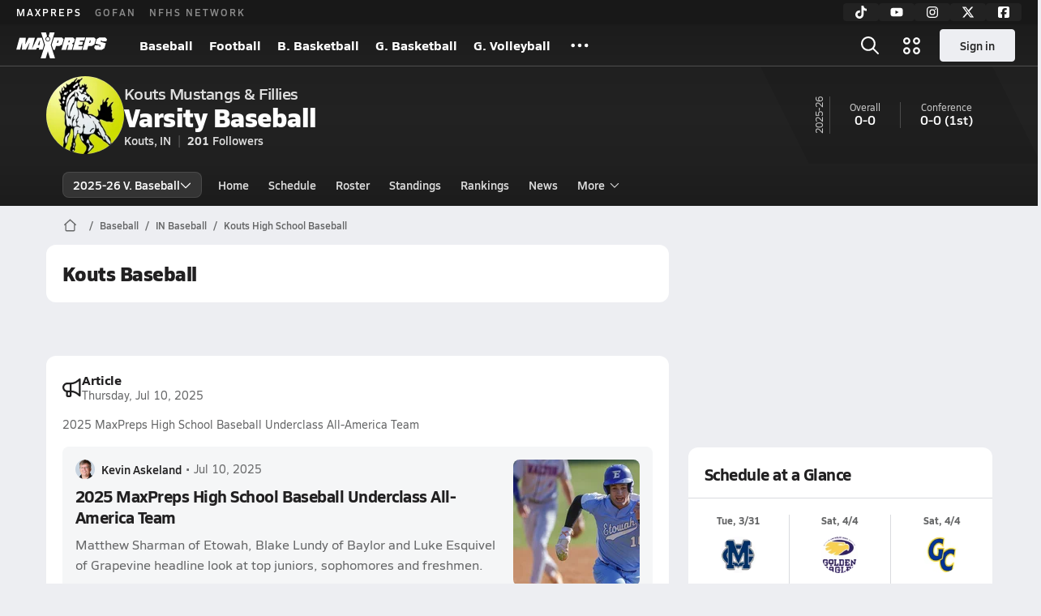

--- FILE ---
content_type: text/html; charset=utf-8
request_url: https://www.maxpreps.com/in/kouts/kouts-mustangs-and-fillies/baseball/
body_size: 42508
content:
<!DOCTYPE html><html lang="en"><head><meta charSet="utf-8" data-next-head=""/><meta name="viewport" content="width=device-width, initial-scale=1" data-next-head=""/><script src="https://c.amazon-adsystem.com/aax2/apstag.js" async=""></script><script src="https://securepubads.g.doubleclick.net/tag/js/gpt.js" async=""></script><meta name="robots" content="max-image-preview:large" data-next-head=""/><meta name="requestContext" content="{&quot;deviceType&quot;:&quot;desktop&quot;,&quot;appType&quot;:0}" data-next-head=""/><meta name="targeting" content="{&quot;hierarchy&quot;:&quot;team/team-home/team-home&quot;,&quot;tracking&quot;:&quot;team/team-home/team-home&quot;,&quot;section&quot;:&quot;team&quot;,&quot;pagetype&quot;:&quot;team_home&quot;,&quot;activity&quot;:&quot;baseball&quot;,&quot;state&quot;:&quot;in&quot;,&quot;gnd&quot;:&quot;boys&quot;,&quot;mpschoolid&quot;:&quot;aaeb6493-6aa5-4422-8719-edbcd3c18744&quot;,&quot;areDisplayAdsEnabled&quot;:true,&quot;env&quot;:&quot;prod&quot;}" data-next-head=""/><link as="image" rel="preload" href="https://image.maxpreps.io/school-mascot/a/a/e/aaeb6493-6aa5-4422-8719-edbcd3c18744.gif?version=635949517200000000&amp;width=128&amp;height=128&amp;auto=webp&amp;format=pjpg" data-next-head=""/><link rel="canonical" href="https://www.maxpreps.com/in/kouts/kouts-mustangs-and-fillies/baseball/" data-next-head=""/><title data-next-head="">Kouts High School (IN)  Baseball</title><meta name="description" content="See the Kouts Mustangs &amp; Fillies &#x27;s  baseball schedule, roster, rankings, standings and more on MaxPreps.com" data-next-head=""/><meta name="branch:deeplink:maxpreps_context" content="team" data-next-head=""/><meta name="branch:deeplink:maxpreps_school_id" content="aaeb6493-6aa5-4422-8719-edbcd3c18744" data-next-head=""/><meta name="branch:deeplink:maxpreps_ssid" content="1278779e-84df-4e60-8d03-db0024535aa6" data-next-head=""/><meta name="branch:deeplink:maxpreps_tab" content="1" data-next-head=""/><link rel="preconnect" href="https://asset.maxpreps.io" crossorigin="anonymous"/><link rel="preconnect" href="https://asset.maxpreps.io"/><link rel="preconnect" href="https://image.maxpreps.io"/><link rel="icon" sizes="180x180" href="https://asset.maxpreps.io/includes/images/icons/xman-white-background-180x180.png"/><link rel="preload" href="https://asset.maxpreps.io/includes/font/siro_regular_macroman/siro-regular-webfont.woff2" as="font" type="font/woff2" crossorigin=""/><link rel="preload" href="https://asset.maxpreps.io/includes/font/siro_semibold_macroman/siro-semibold-webfont.woff2" as="font" type="font/woff2" crossorigin=""/><link rel="preload" href="https://asset.maxpreps.io/includes/font/siro_bold_macroman/siro-bold-webfont.woff2" as="font" type="font/woff2" crossorigin=""/><link rel="preload" href="https://asset.maxpreps.io/includes/font/siro_extrabold_macroman/siro-extrabold-webfont.woff2" as="font" type="font/woff2" crossorigin=""/><style>@font-face{font-family: Siro;src:url(https://asset.maxpreps.io/includes/font/siro_regular_macroman/siro-regular-webfont.woff2) format('woff2'),url(https://asset.maxpreps.io/includes/font/siro_regular_macroman/siro-regular-webfont.woff) format('woff');font-weight:100 499;font-style:normal;font-display:swap;}
@font-face{font-family: Siro;src:url(https://asset.maxpreps.io/includes/font/siro_semibold_macroman/siro-semibold-webfont.woff2) format('woff2'),url(https://asset.maxpreps.io/includes/font/siro_semibold_macroman/siro-semibold-webfont.woff) format('woff');font-weight:500 599;font-style:normal;font-display:swap;}
@font-face{font-family: Siro;src:url(https://asset.maxpreps.io/includes/font/siro_bold_macroman/siro-bold-webfont.woff2) format('woff2'),url(https://asset.maxpreps.io/includes/font/siro_bold_macroman/siro-bold-webfont.woff) format('woff');font-weight:600 799;font-style:normal;font-display:swap;}
@font-face{font-family: Siro;src:url(https://asset.maxpreps.io/includes/font/siro_extrabold_macroman/siro-extrabold-webfont.woff2) format('woff2'),url(https://asset.maxpreps.io/includes/font/siro_extrabold_macroman/siro-extrabold-webfont.woff) format('woff');font-weight:800 900;font-style:normal;font-display:swap;}</style><style id="static-normalize-style">/*! modern-normalize v2.0.0 | MIT License | https://github.com/sindresorhus/modern-normalize */progress,sub,sup{vertical-align:baseline}*,::after,::before{box-sizing:border-box}html{font-family:system-ui,'Segoe UI',Roboto,Helvetica,Arial,sans-serif,'Apple Color Emoji','Segoe UI Emoji';line-height:1.15;-webkit-text-size-adjust:100%;-moz-tab-size:4;tab-size:4}body{margin:0}hr{height:0;color:inherit}abbr[title]{text-decoration:underline dotted}b,strong{font-weight:bolder}code,kbd,pre,samp{font-family:ui-monospace,SFMono-Regular,Consolas,'Liberation Mono',Menlo,monospace;font-size:1em}small{font-size:80%}sub,sup{font-size:75%;line-height:0;position:relative}sub{bottom:-.25em}sup{top:-.5em}table{text-indent:0;border-color:inherit}button,input,optgroup,select,textarea{font-family:inherit;font-size:100%;line-height:1.15;margin:0}button,select{text-transform:none}[type=button],[type=reset],[type=submit],button{-webkit-appearance:button}::-moz-focus-inner{border-style:none;padding:0}:-moz-focusring{outline:ButtonText dotted 1px}:-moz-ui-invalid{box-shadow:none}legend{padding:0}::-webkit-inner-spin-button,::-webkit-outer-spin-button{height:auto}[type=search]{-webkit-appearance:textfield;outline-offset:-2px}::-webkit-search-decoration{-webkit-appearance:none}::-webkit-file-upload-button{-webkit-appearance:button;font:inherit}summary{display:list-item}</style><style id="static-fa-style">.fa-layers,.svg-inline--fa{vertical-align:-.125em;width:var(--fa-width,1.25em);height:1em}.fa-li,.svg-inline--fa.fa-li{inset-inline-start:calc(-1 * var(--fa-li-width,2em))}.fa-layers,.fa-li{text-align:center}.fa-inverse,.fa-layers-counter{color:var(--fa-inverse,#fff)}:host,:root{--fa-font-solid:normal 900 1em/1 "Font Awesome 7 Free";--fa-font-regular:normal 400 1em/1 "Font Awesome 7 Free";--fa-font-light:normal 300 1em/1 "Font Awesome 7 Pro";--fa-font-thin:normal 100 1em/1 "Font Awesome 7 Pro";--fa-font-duotone:normal 900 1em/1 "Font Awesome 7 Duotone";--fa-font-duotone-regular:normal 400 1em/1 "Font Awesome 7 Duotone";--fa-font-duotone-light:normal 300 1em/1 "Font Awesome 7 Duotone";--fa-font-duotone-thin:normal 100 1em/1 "Font Awesome 7 Duotone";--fa-font-brands:normal 400 1em/1 "Font Awesome 7 Brands";--fa-font-sharp-solid:normal 900 1em/1 "Font Awesome 7 Sharp";--fa-font-sharp-regular:normal 400 1em/1 "Font Awesome 7 Sharp";--fa-font-sharp-light:normal 300 1em/1 "Font Awesome 7 Sharp";--fa-font-sharp-thin:normal 100 1em/1 "Font Awesome 7 Sharp";--fa-font-sharp-duotone-solid:normal 900 1em/1 "Font Awesome 7 Sharp Duotone";--fa-font-sharp-duotone-regular:normal 400 1em/1 "Font Awesome 7 Sharp Duotone";--fa-font-sharp-duotone-light:normal 300 1em/1 "Font Awesome 7 Sharp Duotone";--fa-font-sharp-duotone-thin:normal 100 1em/1 "Font Awesome 7 Sharp Duotone";--fa-font-slab-regular:normal 400 1em/1 "Font Awesome 7 Slab";--fa-font-slab-press-regular:normal 400 1em/1 "Font Awesome 7 Slab Press";--fa-font-whiteboard-semibold:normal 600 1em/1 "Font Awesome 7 Whiteboard";--fa-font-thumbprint-light:normal 300 1em/1 "Font Awesome 7 Thumbprint";--fa-font-notdog-solid:normal 900 1em/1 "Font Awesome 7 Notdog";--fa-font-notdog-duo-solid:normal 900 1em/1 "Font Awesome 7 Notdog Duo";--fa-font-etch-solid:normal 900 1em/1 "Font Awesome 7 Etch";--fa-font-jelly-regular:normal 400 1em/1 "Font Awesome 7 Jelly";--fa-font-jelly-fill-regular:normal 400 1em/1 "Font Awesome 7 Jelly Fill";--fa-font-jelly-duo-regular:normal 400 1em/1 "Font Awesome 7 Jelly Duo";--fa-font-chisel-regular:normal 400 1em/1 "Font Awesome 7 Chisel"}.svg-inline--fa{box-sizing:content-box;display:var(--fa-display,inline-block);overflow:visible}.fa-layers,.fa-stack{display:inline-block}.svg-inline--fa.fa-2xs{vertical-align:.1em}.svg-inline--fa.fa-xs{vertical-align:0}.svg-inline--fa.fa-sm{vertical-align:-.0714285714em}.svg-inline--fa.fa-lg{vertical-align:-.2em}.svg-inline--fa.fa-xl{vertical-align:-.25em}.svg-inline--fa.fa-2xl{vertical-align:-.3125em}.fa-pull-left,.fa-pull-start,.svg-inline--fa .fa-pull-start,.svg-inline--fa.fa-pull-left{float:inline-start;margin-inline-end:var(--fa-pull-margin,.3em)}.fa-pull-end,.fa-pull-right,.svg-inline--fa .fa-pull-end,.svg-inline--fa.fa-pull-right{float:inline-end;margin-inline-start:var(--fa-pull-margin,.3em)}.svg-inline--fa.fa-li{width:var(--fa-li-width,2em);inset-block-start:0.25em}.fa-layers-counter,.fa-layers-text{display:inline-block;position:absolute;text-align:center}.fa-layers,.fa-ul>li{position:relative}.fa-layers .svg-inline--fa{inset:0;margin:auto;position:absolute;transform-origin:center center}.fa-layers-text{left:50%;top:50%;transform:translate(-50%,-50%);transform-origin:center center}.fa-layers-counter{background-color:var(--fa-counter-background-color,#ff253a);border-radius:var(--fa-counter-border-radius,1em);box-sizing:border-box;line-height:var(--fa-counter-line-height, 1);max-width:var(--fa-counter-max-width,5em);min-width:var(--fa-counter-min-width,1.5em);overflow:hidden;padding:var(--fa-counter-padding,.25em .5em);right:var(--fa-right,0);text-overflow:ellipsis;top:var(--fa-top,0);transform:scale(var(--fa-counter-scale,.25));transform-origin:top right}.fa-layers-bottom-right{bottom:var(--fa-bottom,0);right:var(--fa-right,0);top:auto;transform:scale(var(--fa-layers-scale,.25));transform-origin:bottom right}.fa-layers-bottom-left,.fa-layers-top-right{transform:scale(var(--fa-layers-scale,.25))}.fa-layers-bottom-left{bottom:var(--fa-bottom,0);left:var(--fa-left,0);right:auto;top:auto;transform-origin:bottom left}.fa-layers-top-right{top:var(--fa-top,0);right:var(--fa-right,0);transform-origin:top right}.fa-layers-top-left{left:var(--fa-left,0);right:auto;top:var(--fa-top,0);transform:scale(var(--fa-layers-scale,.25));transform-origin:top left}.fa-1x{font-size:1em}.fa-2x{font-size:2em}.fa-3x{font-size:3em}.fa-4x{font-size:4em}.fa-5x{font-size:5em}.fa-6x{font-size:6em}.fa-7x{font-size:7em}.fa-8x{font-size:8em}.fa-9x{font-size:9em}.fa-10x{font-size:10em}.fa-2xs{font-size:calc(10 / 16 * 1em);line-height:calc(1 / 10 * 1em);vertical-align:calc((6 / 10 - .375) * 1em)}.fa-xs{font-size:calc(12 / 16 * 1em);line-height:calc(1 / 12 * 1em);vertical-align:calc((6 / 12 - .375) * 1em)}.fa-sm{font-size:calc(14 / 16 * 1em);line-height:calc(1 / 14 * 1em);vertical-align:calc((6 / 14 - .375) * 1em)}.fa-lg{font-size:calc(20 / 16 * 1em);line-height:calc(1 / 20 * 1em);vertical-align:calc((6 / 20 - .375) * 1em)}.fa-xl{font-size:calc(24 / 16 * 1em);line-height:calc(1 / 24 * 1em);vertical-align:calc((6 / 24 - .375) * 1em)}.fa-2xl{font-size:calc(32 / 16 * 1em);line-height:calc(1 / 32 * 1em);vertical-align:calc((6 / 32 - .375) * 1em)}.fa-width-auto{--fa-width:auto}.fa-fw,.fa-width-fixed{--fa-width:1.25em}.fa-ul{list-style-type:none;margin-inline-start:var(--fa-li-margin,2.5em);padding-inline-start:0}.fa-li{position:absolute;width:var(--fa-li-width,2em);line-height:inherit}.fa-border{border-color:var(--fa-border-color,#eee);border-radius:var(--fa-border-radius,.1em);border-style:var(--fa-border-style,solid);border-width:var(--fa-border-width,.0625em);box-sizing:var(--fa-border-box-sizing,content-box);padding:var(--fa-border-padding,.1875em .25em)}.fa-spin{animation-name:fa-spin;animation-delay:var(--fa-animation-delay, 0s);animation-direction:var(--fa-animation-direction,normal);animation-duration:var(--fa-animation-duration, 2s);animation-iteration-count:var(--fa-animation-iteration-count,infinite);animation-timing-function:var(--fa-animation-timing,linear)}@media (prefers-reduced-motion:reduce){.fa-spin{animation:none!important;transition:none!important}}@keyframes fa-spin{0%{transform:rotate(0)}100%{transform:rotate(360deg)}}.fa-rotate-90{transform:rotate(90deg)}.fa-rotate-180{transform:rotate(180deg)}.fa-rotate-270{transform:rotate(270deg)}.fa-flip-horizontal{transform:scale(-1,1)}.fa-flip-vertical{transform:scale(1,-1)}.fa-flip-both,.fa-flip-horizontal.fa-flip-vertical{transform:scale(-1,-1)}.fa-rotate-by{transform:rotate(var(--fa-rotate-angle,0))}.svg-inline--fa .fa-primary{fill:var(--fa-primary-color,currentColor);opacity:var(--fa-primary-opacity, 1)}.svg-inline--fa .fa-secondary,.svg-inline--fa.fa-swap-opacity .fa-primary{opacity:var(--fa-secondary-opacity, .4)}.svg-inline--fa .fa-secondary{fill:var(--fa-secondary-color,currentColor)}.svg-inline--fa.fa-swap-opacity .fa-secondary{opacity:var(--fa-primary-opacity, 1)}.svg-inline--fa mask .fa-primary,.svg-inline--fa mask .fa-secondary{fill:black}.svg-inline--fa.fa-inverse{fill:var(--fa-inverse,#fff)}.fa-stack{height:2em;line-height:2em;position:relative;vertical-align:middle;width:2.5em}.svg-inline--fa.fa-stack-1x{--fa-width:1.25em;height:1em;width:var(--fa-width)}.svg-inline--fa.fa-stack-2x{--fa-width:2.5em;height:2em;width:var(--fa-width)}.fa-stack-1x,.fa-stack-2x{inset:0;margin:auto;position:absolute;z-index:var(--fa-stack-z-index,auto)}</style><style id="static-mp-style">*{margin:0;padding:0;border:0;font:inherit;vertical-align:baseline}html{scroll-behavior:smooth}article,aside,details,figcaption,figure,footer,header,hgroup,menu,nav,section{display:block}body{font-family:Siro,Arial,Helvetica,sans-serif!important;font-variant:normal;font-size:14px;}ol,ul{list-style:none}blockquote,q{quotes:none}blockquote::after,blockquote::before,q::after,q::before{content:'';content:none}table{border-collapse:collapse;border-spacing:0}button{cursor:pointer}a{text-decoration:none}#onetrust-consent-sdk{pointer-events:initial;}.sr-only{position:absolute;width:1px;height:1px;padding:0;margin:-1px;overflow:hidden;clip:rect(0,0,0,0);white-space:nowrap;border-width:0}</style><style id="dynamic-mp-style"> :root { --font-weight-regular:400;--font-weight-semibold:500;--font-weight-bold:700;--font-weight-heavy:800;--line-height-none:1;--line-height-normal:1.3;--line-height-comfy:1.6;--spacing-25:4px;--spacing-50:8px;--spacing-75:12px;--spacing-100:16px;--spacing-125:20px;--spacing-150:24px;--spacing-200:32px;--spacing-250:40px;--spacing-300:48px;--spacing-400:64px;--spacing-600:96px;--spacing-800:128px; accent-color:#E10500; } .heading_500_xbold {font-size:80px;line-height:var(--line-height-normal);font-weight:var(--font-weight-heavy); letter-spacing: -0.03rem; }.heading_300_xbold {font-size:48px;line-height:var(--line-height-normal);font-weight:var(--font-weight-heavy); letter-spacing: -0.03rem; }.heading_200_xbold {font-size:32px;line-height:var(--line-height-normal);font-weight:var(--font-weight-heavy); letter-spacing: -0.03rem; }.heading_150_xbold {font-size:24px;line-height:var(--line-height-normal);font-weight:var(--font-weight-heavy); letter-spacing: -0.03rem; }.heading_125_bold {font-size:20px;line-height:var(--line-height-normal);font-weight:var(--font-weight-bold); letter-spacing: -0.03rem; }.heading_100_bold {font-size:16px;line-height:var(--line-height-normal);font-weight:var(--font-weight-bold); }.heading_90_bold {font-size:14px;line-height:var(--line-height-normal);font-weight:var(--font-weight-bold); }.heading_75_bold {font-size:12px;line-height:var(--line-height-normal);font-weight:var(--font-weight-bold); }.heading_125_semibold {font-size:20px;line-height:var(--line-height-normal);font-weight:var(--font-weight-semibold); letter-spacing: -0.03rem; }.heading_100_semibold {font-size:16px;line-height:var(--line-height-normal);font-weight:var(--font-weight-semibold); }.heading_90_semibold {font-size:14px;line-height:var(--line-height-normal);font-weight:var(--font-weight-semibold); }.heading_75_semibold {font-size:12px;line-height:var(--line-height-normal);font-weight:var(--font-weight-semibold); }.body_110_reg {font-size:18px;line-height:var(--line-height-comfy);font-weight:var(--font-weight-regular); }.body_100_reg {font-size:16px;line-height:var(--line-height-comfy);font-weight:var(--font-weight-regular); }.body_90_reg {font-size:14px;line-height:var(--line-height-comfy);font-weight:var(--font-weight-regular); }.action_100_semibold {font-size:16px;line-height:var(--line-height-normal);font-weight:var(--font-weight-semibold); }.action_90_semibold {font-size:14px;line-height:var(--line-height-normal);font-weight:var(--font-weight-semibold); }.action_75_semibold {font-size:12px;line-height:var(--line-height-normal);font-weight:var(--font-weight-semibold); }.detail_125_reg {font-size:20px;line-height:var(--line-height-normal);font-weight:var(--font-weight-regular); letter-spacing: -0.03rem; }.detail_100_reg {font-size:16px;line-height:var(--line-height-normal);font-weight:var(--font-weight-regular); }.detail_90_reg {font-size:14px;line-height:var(--line-height-normal);font-weight:var(--font-weight-regular); }.detail_75_reg {font-size:12px;line-height:var(--line-height-normal);font-weight:var(--font-weight-regular); }.detail_125_bold {font-size:20px;line-height:var(--line-height-normal);font-weight:var(--font-weight-bold); letter-spacing: -0.03rem; }.detail_100_bold {font-size:16px;line-height:var(--line-height-normal);font-weight:var(--font-weight-bold); }.detail_90_bold {font-size:14px;line-height:var(--line-height-normal);font-weight:var(--font-weight-bold); }.detail_75_bold {font-size:12px;line-height:var(--line-height-normal);font-weight:var(--font-weight-bold); } .card-padding { padding: var(--spacing-125); } .card-padding-x { padding: 0 var(--spacing-125); } .card-margin-y { margin: var(--spacing-100) 0; } body { color: #212021; background-color: #EDEEF2; font-weight:var(--font-weight-regular); line-height:var(--line-height-normal); }</style><link href="https://01.cdn.mediatradecraft.com/maxpreps/main/main.css" rel="stylesheet"/><script id="tealium-init-script">
  var utag_data = utag_data || {};
  utag_data.pageUrl = window.location.href;
</script><script id="ld+json" type="application/ld+json">{"@context":"https://schema.org","@type":"ProfilePage","dateModified":"2026-01-15T18:42:13+00:00","mainEntity":{"@type":"SportsTeam","name":"Kouts High School","image":{"@type":"ImageObject","url":"https://image.maxpreps.io/school-mascot/a/a/e/aaeb6493-6aa5-4422-8719-edbcd3c18744.gif?version=635949517200000000&width=1024&height=1024"},"url":"https://www.maxpreps.com/in/kouts/kouts-mustangs-and-fillies/baseball/","address":{"@type":"PostalAddress","name":"Kouts High School","telephone":"(219) 766-2231 x2009","addressCountry":"US","addressLocality":"Kouts","addressRegion":"IN","postalCode":"46347","streetAddress":"302 E College st"},"parentOrganization":{"@type":"HighSchool","url":"https://www.maxpreps.com/in/kouts/kouts-mustangs-and-fillies/"},"telephone":"(219) 766-2231 x2009","sport":"Baseball","coach":{"@type":"Person"},"gender":"https://schema.org/Male"}}</script><noscript data-n-css=""></noscript><script defer="" noModule="" src="https://asset.maxpreps.io/_next/static/chunks/polyfills-42372ed130431b0a.js"></script><script defer="" src="https://asset.maxpreps.io/_next/static/chunks/6743-ca0f8fc0ef695420.js"></script><script defer="" src="https://asset.maxpreps.io/_next/static/chunks/3522-f854a2a5e360f7fb.js"></script><script defer="" src="https://asset.maxpreps.io/_next/static/chunks/1669.03eb8cdb82fb7ec7.js"></script><script defer="" src="https://asset.maxpreps.io/_next/static/chunks/6053.aac67dbd197a9929.js"></script><script defer="" src="https://asset.maxpreps.io/_next/static/chunks/3643.3110fb74274af22a.js"></script><script defer="" src="https://asset.maxpreps.io/_next/static/chunks/4849.5601382ddee0b199.js"></script><script src="https://asset.maxpreps.io/_next/static/chunks/webpack-1721a4d09dccc6b1.js" defer=""></script><script src="https://asset.maxpreps.io/_next/static/chunks/framework-069670ff8b1597ab.js" defer=""></script><script src="https://asset.maxpreps.io/_next/static/chunks/main-e0b419e2e97bf82b.js" defer=""></script><script src="https://asset.maxpreps.io/_next/static/chunks/pages/_app-ec38d22018db0558.js" defer=""></script><script src="https://asset.maxpreps.io/_next/static/chunks/1460-73d504fbe84769d8.js" defer=""></script><script src="https://asset.maxpreps.io/_next/static/chunks/1061-9f7a84abb7c76014.js" defer=""></script><script src="https://asset.maxpreps.io/_next/static/chunks/4587-9c3709a0470b8965.js" defer=""></script><script src="https://asset.maxpreps.io/_next/static/chunks/7914-ad66daa1809b238a.js" defer=""></script><script src="https://asset.maxpreps.io/_next/static/chunks/36-f886e26471225b1f.js" defer=""></script><script src="https://asset.maxpreps.io/_next/static/chunks/1122-ccd6a31449c223de.js" defer=""></script><script src="https://asset.maxpreps.io/_next/static/chunks/5619-8afdee4a3e9b7bd1.js" defer=""></script><script src="https://asset.maxpreps.io/_next/static/chunks/5436-bb3f04e17ea8f15c.js" defer=""></script><script src="https://asset.maxpreps.io/_next/static/chunks/3911-c09e395d8b3c253f.js" defer=""></script><script src="https://asset.maxpreps.io/_next/static/chunks/5209-9f0ba08b047dcdd5.js" defer=""></script><script src="https://asset.maxpreps.io/_next/static/chunks/4667-d6c0f8eded35d01f.js" defer=""></script><script src="https://asset.maxpreps.io/_next/static/chunks/9313-c0c25b727f090860.js" defer=""></script><script src="https://asset.maxpreps.io/_next/static/chunks/7397-f2af89cd6249afe8.js" defer=""></script><script src="https://asset.maxpreps.io/_next/static/chunks/4089-c599adb20d43deda.js" defer=""></script><script src="https://asset.maxpreps.io/_next/static/chunks/6091-e2ebacc03ee372b3.js" defer=""></script><script src="https://asset.maxpreps.io/_next/static/chunks/1111-0ed344a21ed8c957.js" defer=""></script><script src="https://asset.maxpreps.io/_next/static/chunks/7494-ad5b81c3ad80bf34.js" defer=""></script><script src="https://asset.maxpreps.io/_next/static/chunks/1811-3a0be51d65100e0d.js" defer=""></script><script src="https://asset.maxpreps.io/_next/static/chunks/9546-6b51a89cfc9c24a7.js" defer=""></script><script src="https://asset.maxpreps.io/_next/static/chunks/pages/team-0ad62499119548d0.js" defer=""></script><script src="https://asset.maxpreps.io/_next/static/1768588166/_buildManifest.js" defer=""></script><script src="https://asset.maxpreps.io/_next/static/1768588166/_ssgManifest.js" defer=""></script><style data-styled="" data-styled-version="6.1.19">.kPDlSk{padding-top:var(--spacing-125);color:#212021;}/*!sc*/
.kPDlSk .query-container{container-type:inline-size;z-index:1;position:relative;}/*!sc*/
.kPDlSk .top,.kPDlSk .bottom{display:flex;align-items:center;gap:var(--spacing-50);}/*!sc*/
.kPDlSk .bottom{margin-top:var(--spacing-50);justify-content:space-between;}/*!sc*/
.kPDlSk .title{display:inline-block;}/*!sc*/
.kPDlSk h1{font-size:24px;line-height:var(--line-height-normal);font-weight:var(--font-weight-heavy);letter-spacing:-0.03rem;}/*!sc*/
@container (inline-size >= 768px){.kPDlSk h1{font-size:32px;line-height:var(--line-height-normal);font-weight:var(--font-weight-heavy);letter-spacing:-0.03rem;}}/*!sc*/
.kPDlSk h2{font-size:20px;line-height:var(--line-height-normal);font-weight:var(--font-weight-bold);letter-spacing:-0.03rem;}/*!sc*/
@container (inline-size >= 768px){.kPDlSk h2{font-size:24px;line-height:var(--line-height-normal);font-weight:var(--font-weight-heavy);letter-spacing:-0.03rem;}}/*!sc*/
.kPDlSk .sub-title{margin-top:var(--spacing-50);color:#656667;font-size:14px;line-height:var(--line-height-normal);font-weight:var(--font-weight-regular);}/*!sc*/
.kPDlSk .top-right{margin-left:auto;padding-left:var(--spacing-100);}/*!sc*/
.flOeOL{padding-top:var(--spacing-125);color:#212021;border-bottom:1px solid #D9DBDE;padding-bottom:16px;}/*!sc*/
.flOeOL .query-container{container-type:inline-size;z-index:1;position:relative;}/*!sc*/
.flOeOL .top,.flOeOL .bottom{display:flex;align-items:center;gap:var(--spacing-50);}/*!sc*/
.flOeOL .bottom{margin-top:var(--spacing-50);justify-content:space-between;}/*!sc*/
.flOeOL .title{display:inline-block;}/*!sc*/
.flOeOL h1{font-size:24px;line-height:var(--line-height-normal);font-weight:var(--font-weight-heavy);letter-spacing:-0.03rem;}/*!sc*/
@container (inline-size >= 768px){.flOeOL h1{font-size:32px;line-height:var(--line-height-normal);font-weight:var(--font-weight-heavy);letter-spacing:-0.03rem;}}/*!sc*/
.flOeOL h2{font-size:20px;line-height:var(--line-height-normal);font-weight:var(--font-weight-bold);letter-spacing:-0.03rem;}/*!sc*/
@container (inline-size >= 768px){.flOeOL h2{font-size:24px;line-height:var(--line-height-normal);font-weight:var(--font-weight-heavy);letter-spacing:-0.03rem;}}/*!sc*/
.flOeOL .sub-title{margin-top:var(--spacing-50);color:#656667;font-size:14px;line-height:var(--line-height-normal);font-weight:var(--font-weight-regular);}/*!sc*/
.flOeOL .top-right{margin-left:auto;padding-left:var(--spacing-100);}/*!sc*/
data-styled.g1[id="sc-bdf29f4-0"]{content:"kPDlSk,flOeOL,"}/*!sc*/
.iWqCjj{width:100%;border-radius:12px;background-color:#FFFFFF;color:#212021;container-name:card;container-type:inline-size;}/*!sc*/
data-styled.g2[id="sc-d7523cc7-0"]{content:"iWqCjj,"}/*!sc*/
.gIXOLo{display:flex;justify-content:center;min-height:50px;margin:var(--spacing-50) 0;}/*!sc*/
@container (inline-size >= 768px){.gIXOLo{margin:var(--spacing-100) 0;}}/*!sc*/
.idmAia{display:flex;justify-content:center;min-height:250px;min-width:300px;margin:var(--spacing-50) 0;}/*!sc*/
@container (inline-size >= 768px){.idmAia{margin:var(--spacing-100) 0;}}/*!sc*/
.eYivQL{display:flex;justify-content:center;margin:var(--spacing-50) 0;}/*!sc*/
@container (inline-size >= 768px){.eYivQL{margin:var(--spacing-100) 0;}}/*!sc*/
data-styled.g3[id="sc-b77c7e06-0"]{content:"gIXOLo,idmAia,eYivQL,"}/*!sc*/
:root{--themeNavLight:#222222;}/*!sc*/
data-styled.g4[id="sc-global-giBVFz1"]{content:"sc-global-giBVFz1,"}/*!sc*/
.gafThl{display:inline-flex;width:16px;height:16px;}/*!sc*/
.gafThl .icon-placeholder,.gafThl .x-mi{width:16px;height:16px;}/*!sc*/
.klEezt{display:inline-flex;}/*!sc*/
.gNWEjt{display:inline-flex;width:24px;height:24px;}/*!sc*/
.gNWEjt .icon-placeholder,.gNWEjt .x-mi{width:24px;height:24px;}/*!sc*/
.gXuzkV{display:inline-flex;width:22px;height:22px;}/*!sc*/
.gXuzkV .icon-placeholder,.gXuzkV .x-mi{width:22px;height:22px;}/*!sc*/
.klzCPZ{display:inline-flex;width:14px;height:14px;}/*!sc*/
.klzCPZ .icon-placeholder,.klzCPZ .x-mi{width:14px;height:14px;}/*!sc*/
.jfqlWx{display:inline-flex;width:12px;height:12px;}/*!sc*/
.jfqlWx .icon-placeholder,.jfqlWx .x-mi{width:12px;height:12px;}/*!sc*/
.jTgWYF{display:inline-flex;width:20px;height:20px;}/*!sc*/
.jTgWYF .icon-placeholder,.jTgWYF .x-mi{width:20px;height:20px;}/*!sc*/
data-styled.g6[id="sc-50941e4e-0"]{content:"gafThl,klEezt,gNWEjt,gXuzkV,klzCPZ,jfqlWx,jTgWYF,"}/*!sc*/
.gJYGCG{appearance:none;cursor:pointer;}/*!sc*/
data-styled.g7[id="sc-e3226096-0"]{content:"gJYGCG,"}/*!sc*/
.hlDeFQ{appearance:none;background-color:transparent;cursor:pointer;color:var(--data-color);}/*!sc*/
.hlDeFQ:hover{color:var(--data-hover-color);}/*!sc*/
.hlDeFQ:active{color:#A6A9AD;}/*!sc*/
.ljRkqy{appearance:none;background-color:transparent;cursor:pointer;color:var(--data-color);}/*!sc*/
.ljRkqy:hover{color:var(--data-hover-color);text-decoration:underline;}/*!sc*/
.ljRkqy:active{color:#A6A9AD;}/*!sc*/
.fBOAqy{appearance:none;background-color:transparent;cursor:pointer;color:var(--data-color);text-decoration:underline;}/*!sc*/
.fBOAqy:hover{color:var(--data-hover-color);}/*!sc*/
.fBOAqy:active{color:#A6A9AD;}/*!sc*/
data-styled.g8[id="sc-63c3c392-0"]{content:"hlDeFQ,ljRkqy,fBOAqy,"}/*!sc*/
.cAEaZy{appearance:none;background-color:transparent;cursor:pointer;color:var(--data-color);}/*!sc*/
.cAEaZy:hover{color:var(--data-hover-color);}/*!sc*/
.cAEaZy:active{color:#A6A9AD;}/*!sc*/
.gXTzQI{appearance:none;background-color:transparent;cursor:pointer;color:var(--data-color);text-decoration:underline;}/*!sc*/
.gXTzQI:hover{color:var(--data-hover-color);}/*!sc*/
.gXTzQI:active{color:#A6A9AD;}/*!sc*/
.ctOOgc{appearance:none;background-color:transparent;cursor:pointer;color:var(--data-color);}/*!sc*/
.ctOOgc:hover{color:var(--data-hover-color);text-decoration:underline;}/*!sc*/
.ctOOgc:active{color:#A6A9AD;}/*!sc*/
data-styled.g10[id="sc-63c3c392-2"]{content:"cAEaZy,gXTzQI,ctOOgc,"}/*!sc*/
.bEAjst{font-size:12px;line-height:var(--line-height-normal);font-weight:var(--font-weight-semibold);display:flex;align-items:stretch;justify-content:center;margin:8px 0 0;min-height:32px;}/*!sc*/
.bEAjst .mobile-portal{position:relative;}/*!sc*/
data-styled.g12[id="sc-8097d908-1"]{content:"bEAjst,"}/*!sc*/
.ggUtfm{margin:0 auto;display:flex;align-items:stretch;flex-flow:row nowrap;overflow:auto;width:100%;z-index:1;position:relative;}/*!sc*/
@media (min-width: 1280px){.ggUtfm{max-width:1155px;}}/*!sc*/
.ggUtfm>li{display:flex;align-items:center;}/*!sc*/
.ggUtfm>li::before{content:'/';color:#656667;}/*!sc*/
.ggUtfm>li:first-child::before{content:'';}/*!sc*/
.ggUtfm a,.ggUtfm span{padding:0 8px;color:#656667;white-space:nowrap;display:flex;align-items:center;line-height:32px;}/*!sc*/
.ggUtfm .x-mi{display:block;height:32px;}/*!sc*/
data-styled.g13[id="sc-8097d908-2"]{content:"ggUtfm,"}/*!sc*/
.bbnnmO{display:flex;justify-content:center;row-gap:var(--spacing-50);flex-wrap:wrap;color:#FFFFFF;white-space:nowrap;text-transform:uppercase;font-size:14px;line-height:var(--line-height-normal);font-weight:var(--font-weight-semibold);}/*!sc*/
.bbnnmO::after,.bbnnmO::before{content:'';width:100%;order:1;display:block;}/*!sc*/
.bbnnmO .item:nth-child(2n)::before{content:'|';margin:0 var(--spacing-50);}/*!sc*/
.bbnnmO .item:nth-child(n + 3){order:1;}/*!sc*/
.bbnnmO .item:nth-child(n + 5){order:2;}/*!sc*/
.bbnnmO .item.full-row{flex:0 0 100%;}/*!sc*/
.bbnnmO .item.full-row::before{content:'';margin:0;}/*!sc*/
@media only screen and (min-width:1120px){.bbnnmO::before{content:none;}.bbnnmO .item:nth-child(n){order:initial;flex:initial;}.bbnnmO .item:nth-child(n)::before{content:'';margin:0;}.bbnnmO .item:nth-child(n + 2)::before{content:'|';margin:0 var(--spacing-50);}}/*!sc*/
data-styled.g15[id="sc-8efd2304-0"]{content:"bbnnmO,"}/*!sc*/
.kdrrYu{content-visibility:auto;contain-intrinsic-size:clamp(400px, calc(100vh - 100px), 540px);position:relative;padding:72px 50px 50px 50px;height:clamp(400px, calc(100vh - 100px), 540px);box-sizing:border-box;background:var(--themeNavLight,#E10500);display:flex;justify-content:space-between;align-items:center;flex-flow:column nowrap;text-align:center;color:#FFFFFF;}/*!sc*/
.kdrrYu a{color:#FFFFFF;text-decoration:none;}/*!sc*/
.kdrrYu a:hover{color:#FFFFFF;opacity:0.6;}/*!sc*/
.kdrrYu .legalese{-webkit-font-smoothing:antialiased;font-size:12px;line-height:var(--line-height-normal);font-weight:var(--font-weight-regular);}/*!sc*/
.kdrrYu .legalese .copyright{color:#FFFFFF;margin:0 0 8px;}/*!sc*/
.kdrrYu .mp-logo>img{width:175px;height:50px;display:block;}/*!sc*/
.kdrrYu .mp-logo>img:hover{opacity:0.6;}/*!sc*/
.kdrrYu .play-on-logo{display:inline-block;width:150px;height:54px;margin-left:-26px;}/*!sc*/
.kdrrYu .social{display:flex;gap:20px;justify-content:center;flex-wrap:nowrap;color:#FFFFFF;}/*!sc*/
@media only screen and (min-width:480px){.kdrrYu .social{gap:40px;}.kdrrYu .social>a span,.kdrrYu .social>a svg{width:32px;height:32px;}}/*!sc*/
data-styled.g16[id="sc-8efd2304-1"]{content:"kdrrYu,"}/*!sc*/
.kZNVFW{position:relative;z-index:1001;}/*!sc*/
data-styled.g17[id="sc-470c1c-0"]{content:"kZNVFW,"}/*!sc*/
.geiEUi{position:relative;}/*!sc*/
.geiEUi.hide{display:none;}/*!sc*/
@media (max-width:768px) and (orientation:landscape){.geiEUi.sticky-disabled-on-mobile-landscape{position:relative!important;}}/*!sc*/
data-styled.g18[id="sc-470c1c-1"]{content:"geiEUi,"}/*!sc*/
.SWIvx{font-size:14px;line-height:var(--line-height-normal);font-weight:var(--font-weight-semibold);display:inline-flex;align-items:center;justify-content:center;gap:var(--spacing-50);border-radius:8px;white-space:nowrap;height:32px;width:unset;padding:0 var(--spacing-75);font-size:14px;line-height:var(--line-height-normal);font-weight:var(--font-weight-semibold);color:#212021;background-color:#EDEEF2;border:1px solid #EDEEF2;}/*!sc*/
.SWIvx:is(:hover,:focus){color:#212021;background-color:#D9DBDE;border-color:#D9DBDE;}/*!sc*/
.SWIvx:is(.disabled,:disabled){pointer-events:none;cursor:not-allowed;}/*!sc*/
.hugOUJ{font-size:14px;line-height:var(--line-height-normal);font-weight:var(--font-weight-semibold);display:inline-flex;align-items:center;justify-content:center;gap:var(--spacing-50);border-radius:8px;white-space:nowrap;height:32px;width:unset;padding:0 var(--spacing-75);font-size:14px;line-height:var(--line-height-normal);font-weight:var(--font-weight-semibold);color:#FFFFFF;background-color:rgba(255,255,255,.1);border:1px solid rgba(255,255,255,.1);}/*!sc*/
.hugOUJ:is(:hover,:focus){color:#FFFFFF;background-color:rgba(255,255,255,.2);border-color:rgba(255,255,255,.2);}/*!sc*/
.hugOUJ:is(.disabled,:disabled){pointer-events:none;cursor:not-allowed;}/*!sc*/
.fKeRtO{font-size:14px;line-height:var(--line-height-normal);font-weight:var(--font-weight-semibold);display:inline-flex;align-items:center;justify-content:center;gap:var(--spacing-50);border-radius:8px;white-space:nowrap;height:32px;width:32px;padding:0 var(--spacing-75);font-size:14px;line-height:var(--line-height-normal);font-weight:var(--font-weight-semibold);color:#212021;background-color:transparent;border:1px solid #D9DBDE;}/*!sc*/
.fKeRtO:is(:hover,:focus){color:#212021;background-color:#D9DBDE;border-color:#D9DBDE;}/*!sc*/
.fKeRtO:is(.disabled,:disabled){pointer-events:none;cursor:not-allowed;}/*!sc*/
.exVWaB{font-size:14px;line-height:var(--line-height-normal);font-weight:var(--font-weight-semibold);display:inline-flex;align-items:center;justify-content:center;gap:var(--spacing-50);border-radius:8px;white-space:nowrap;height:32px;width:unset;padding:0 var(--spacing-75);font-size:14px;line-height:var(--line-height-normal);font-weight:var(--font-weight-semibold);color:#FFFFFF;background-color:#AD1100;border:1px solid #AD1100;}/*!sc*/
.exVWaB:is(:hover,:focus){color:#FFFFFF;background-color:#941100;border-color:#941100;}/*!sc*/
.exVWaB:is(.disabled,:disabled){pointer-events:none;cursor:not-allowed;}/*!sc*/
data-styled.g20[id="sc-a5c4254-0"]{content:"SWIvx,hugOUJ,fKeRtO,exVWaB,"}/*!sc*/
#nprogress{pointer-events:none;}/*!sc*/
#nprogress .bar{position:fixed;z-index:1031;top:0;left:0;right:0;height:3px;background:#004ACE;}/*!sc*/
#nprogress .peg{display:block;position:absolute;right:0px;width:100px;height:100%;box-shadow:0 0 10px #004ACE,0 0 5px #004ACE;opacity:1;transform:rotate(3deg) translate(0px,-4px);}/*!sc*/
#nprogress .spinner{display:block;position:fixed;z-index:1031;top:15px;right:15px;}/*!sc*/
#nprogress .spinner-icon{width:18px;height:18px;box-sizing:border-box;border:solid 2px transparent;border-top-color:#004ACE;border-left-color:#004ACE;border-radius:50%;animation:nprogress-spinner 400ms linear infinite;}/*!sc*/
.nprogress-custom-parent{overflow:hidden;position:relative;}/*!sc*/
.nprogress-custom-parent #nprogress .spinner,.nprogress-custom-parent #nprogress .bar{position:absolute;}/*!sc*/
@keyframes nprogress-spinner{0%{transform:rotate(0deg);}100%{transform:rotate(360deg);}}/*!sc*/
data-styled.g21[id="sc-global-fPTlvi1"]{content:"sc-global-fPTlvi1,"}/*!sc*/
.eyzDlq{width:100%;margin:8px 0;display:grid;justify-content:center;gap:24px;grid-template-columns:100%;}/*!sc*/
.eyzDlq .footer-ad-container .sc-b77c7e06-0{margin-top:0;}/*!sc*/
@media (min-width: 768px){.eyzDlq{grid-template-columns:768px;}}/*!sc*/
@media (min-width: 1280px){.eyzDlq{grid-template-columns:768px 375px;}}/*!sc*/
data-styled.g22[id="sc-13581422-0"]{content:"eyzDlq,"}/*!sc*/
.cPcFiw{display:flex;flex-direction:column;justify-content:flex-start;align-items:center;background-color:#EDEEF2;}/*!sc*/
data-styled.g23[id="sc-13581422-1"]{content:"cPcFiw,"}/*!sc*/
.hmLzOJ{appearance:none;user-select:none;background-color:transparent;cursor:pointer;}/*!sc*/
data-styled.g34[id="sc-dfb410db-9"]{content:"hmLzOJ,"}/*!sc*/
.bCnnmz{margin-left:auto;display:flex;align-items:stretch;}/*!sc*/
data-styled.g61[id="sc-49b7d96b-0"]{content:"bCnnmz,"}/*!sc*/
.judhBq{display:flex;align-items:center;gap:10px;margin:0 0 0 10px;}/*!sc*/
data-styled.g62[id="sc-49b7d96b-1"]{content:"judhBq,"}/*!sc*/
.dSbQiK{min-width:52px;position:relative;display:flex;align-items:center;justify-content:center;}/*!sc*/
.dSbQiK>button,.dSbQiK>a{display:flex;align-items:center;justify-content:center;height:52px;width:100%;padding:0 10px;white-space:nowrap;color:#FFFFFF;background:transparent;}/*!sc*/
.dSbQiK>div{display:none;}/*!sc*/
.dSbQiK:hover{background-color:rgba(0,0,0,.1);}/*!sc*/
.dSbQiK:hover>div{display:initial;}/*!sc*/
.dSbQiK .notification{position:absolute;top:var(--spacing-50);right:var(--spacing-50);}/*!sc*/
.dSbQiK .notification .flash{opacity:1;animation:flashAnimation 2s infinite;animation-delay:0.8s;}/*!sc*/
@keyframes flashAnimation{0%,49.9%,100%{opacity:1;}50%,99.9%{opacity:0;}}/*!sc*/
data-styled.g63[id="sc-49b7d96b-2"]{content:"dSbQiK,"}/*!sc*/
.koaFYu{display:flex;align-items:center;margin:0 var(--spacing-50);}/*!sc*/
.koaFYu .sc-a5c4254-0{height:40px;border-radius:4px;padding:0 var(--spacing-150);}/*!sc*/
.koaFYu .sc-a5c4254-0.sign-in,.koaFYu .sc-a5c4254-0.claim:hover{color:#222222;}/*!sc*/
data-styled.g64[id="sc-49b7d96b-3"]{content:"koaFYu,"}/*!sc*/
.fttSdC{position:relative;display:flex;align-items:center;width:100%;height:52px;color:#FFFFFF;}/*!sc*/
@media (min-width: 1024px){.fttSdC{padding-right:var(--spacing-125);}}/*!sc*/
.fttSdC .logo{margin:0 var(--spacing-100);}/*!sc*/
.fttSdC .logo>span{display:flex;}/*!sc*/
.fttSdC .logo svg{width:90px;height:auto;aspect-ratio:119/34;}/*!sc*/
@media (min-width: 1024px){.fttSdC .logo{margin:0 var(--spacing-125);}.fttSdC .logo svg{width:112px;}}/*!sc*/
.fttSdC::before,.fttSdC::after{content:'';position:absolute;z-index:-1;bottom:0;left:0;right:0;}/*!sc*/
.fttSdC::before{top:0;background:#222222 linear-gradient( to bottom,rgba(0,0,0,0.1825) 0%,rgba(0,0,0,0.055) 100% );}/*!sc*/
.fttSdC::after{border-bottom:1px solid rgba(255,255,255,.2);}/*!sc*/
.fttSdC:has(.sc-49b7d96b-2:hover) .sc-49b7d96b-2>button,.fttSdC:has(.sc-49b7d96b-2:hover) .sc-49b7d96b-2>a,.fttSdC:has(.sc-49b7d96b-2:hover) .sc-49b7d96b-2 svg{color:rgba(255,255,255,.85);stroke:rgba(255,255,255,.85);}/*!sc*/
.fttSdC:has(.sc-49b7d96b-2:hover) .sc-49b7d96b-2:hover>button,.fttSdC:has(.sc-49b7d96b-2:hover) .sc-49b7d96b-2:hover>a,.fttSdC:has(.sc-49b7d96b-2:hover) .sc-49b7d96b-2:hover svg{color:#FFFFFF;stroke:#FFFFFF;}/*!sc*/
data-styled.g65[id="sc-49b7d96b-4"]{content:"fttSdC,"}/*!sc*/
.bFmxAT{cursor:initial;position:absolute;z-index:100;top:100%;color:#212021;background-color:#FFFFFF;border:#222222;border-radius:12px;box-shadow:0 23px 73px -12px rgba(0,0,0,.4);padding:8px 0;left:-20px;}/*!sc*/
.bFmxAT[data-direction='right']{right:-10px;left:auto;}/*!sc*/
.bFmxAT>.x-mi-wrapper{position:absolute;bottom:100%;height:16px;pointer-events:none;left:25px;}/*!sc*/
.bFmxAT[data-direction='right']>.x-mi-wrapper{left:auto;right:30px;}/*!sc*/
data-styled.g66[id="sc-e492bb03-0"]{content:"bFmxAT,"}/*!sc*/
.fIrDyf{display:block;border-radius:4px;width:65px;height:65px;}/*!sc*/
.jBa-DUb{display:block;border-radius:50%;width:96px;height:96px;}/*!sc*/
.bMlmON{display:block;border-radius:24px;width:24px;height:24px;}/*!sc*/
.dnfJAf{display:block;border-radius:var(--spacing-50);width:156px;height:156px;max-width:max-content;max-height:max-content;}/*!sc*/
.gfFZSj{display:block;border-radius:50%;width:48px;height:48px;}/*!sc*/
.eTZUgr{display:block;border-radius:50%;width:45px;height:45px;}/*!sc*/
.dWqxnv{display:block;border-radius:50%;width:32px;height:32px;}/*!sc*/
.fqbvjf{display:block;border-radius:50%;width:64px;height:64px;}/*!sc*/
data-styled.g67[id="sc-f45e36aa-0"]{content:"fIrDyf,jBa-DUb,bMlmON,dnfJAf,gfFZSj,eTZUgr,dWqxnv,fqbvjf,"}/*!sc*/
.fPaOoJ{padding:0 20px;text-align:left;min-width:324px;}/*!sc*/
.fPaOoJ>li:not(:last-child){border-bottom:1px solid #D9DBDE;}/*!sc*/
.fPaOoJ>li >a{padding:16px 0;display:grid;grid-template-columns:min-content auto;grid-gap:16px;}/*!sc*/
.fPaOoJ>li >a:not(:hover) div+p{color:#656667;}/*!sc*/
data-styled.g68[id="sc-9bfabda6-0"]{content:"fPaOoJ,"}/*!sc*/
.iKDzCD{text-transform:uppercase;letter-spacing:1.15px;color:#656667;text-align:left;padding:8px 20px;}/*!sc*/
data-styled.g69[id="sc-9bfabda6-1"]{content:"iKDzCD,"}/*!sc*/
.hiCZAN>li>a{display:block;padding:8px 10px;margin:0 10px;white-space:nowrap;}/*!sc*/
.hiCZAN>li>a:hover{background-color:#E10500;color:#FFFFFF;border-radius:8px;margin:0 10px;}/*!sc*/
.hiCZAN>li.header{padding:var(--spacing-50) var(--spacing-125);}/*!sc*/
data-styled.g71[id="sc-56d4c3fa-0"]{content:"hiCZAN,"}/*!sc*/
.dcftnp>header{display:flex;justify-content:space-between;padding:8px 20px 16px 20px;white-space:nowrap;}/*!sc*/
.dcftnp>header h3{color:#656667;}/*!sc*/
.dcftnp>header .all-sports{margin-left:24px;}/*!sc*/
.dcftnp>.lists{display:grid;grid-template-columns:50% 50%;}/*!sc*/
.dcftnp ul:first-child{border-right:1px solid #D9DBDE;}/*!sc*/
data-styled.g72[id="sc-f9ad640f-0"]{content:"dcftnp,"}/*!sc*/
.jKEpPK{display:none;align-items:center;justify-content:space-between;height:30px;padding:var(--spacing-25) var(--spacing-125);background-color:#181818;color:#FFFFFF;}/*!sc*/
@media (min-width: 1024px){.jKEpPK{display:flex;}}/*!sc*/
.jKEpPK .network{display:flex;letter-spacing:2px;}/*!sc*/
.jKEpPK .network li{margin-right:var(--spacing-100);}/*!sc*/
.jKEpPK .network li a:hover{color:#FFFFFF;}/*!sc*/
.jKEpPK .social{display:flex;gap:var(--spacing-25);}/*!sc*/
.jKEpPK .social>li>a{display:flex;align-items:center;justify-content:center;height:22px;width:44px;}/*!sc*/
.jKEpPK .social a{background-color:#222222;border-radius:var(--spacing-25);}/*!sc*/
.jKEpPK .social a:hover{opacity:0.9;}/*!sc*/
data-styled.g74[id="sc-4ce285c4-0"]{content:"jKEpPK,"}/*!sc*/
.xoODX{font-size:14px;line-height:var(--line-height-comfy);font-weight:var(--font-weight-regular);display:flex;flex-direction:column;}/*!sc*/
.xoODX ul{display:contents;}/*!sc*/
.xoODX a{font-size:14px;line-height:var(--line-height-normal);font-weight:var(--font-weight-semibold);}/*!sc*/
.xoODX.card{align-content:stretch;gap:var(--spacing-75);padding:var(--spacing-75) var(--spacing-100);border-radius:var(--spacing-50);background-color:#F5F6F7;}/*!sc*/
.xoODX.card li{display:contents;}/*!sc*/
.xoODX.card a{display:grid;align-items:center;gap:var(--spacing-100);grid-template-columns:min-content 1fr min-content;}/*!sc*/
.xoODX.inline{flex-direction:column;align-items:center;gap:var(--spacing-50);margin:var(--spacing-50) auto;}/*!sc*/
.xoODX.inline a{text-decoration:underline;color:#FFFFFF;}/*!sc*/
.xoODX.inline a:hover{color:#FFFFFF;opacity:0.6;}/*!sc*/
@media (min-width: 768px){.xoODX.inline{flex-direction:row;}.xoODX.inline li:not(:first-child)::before{content:'|';margin-right:var(--spacing-50);}}/*!sc*/
data-styled.g77[id="sc-38e9309-0"]{content:"xoODX,"}/*!sc*/
.fCeDkq{background:#181818;padding:var(--spacing-250) var(--spacing-125);color:#FFFFFF;z-index:1;position:relative;display:flex;align-items:center;text-align:center;flex-direction:column;gap:var(--spacing-25);}/*!sc*/
.fCeDkq .photo-or-initial{margin:0 auto var(--spacing-75);}/*!sc*/
data-styled.g78[id="sc-6f3f973a-0"]{content:"fCeDkq,"}/*!sc*/
.kbbfQd{max-width:1167px;margin:auto;}/*!sc*/
data-styled.g80[id="sc-dcadbc3f-0"]{content:"kbbfQd,"}/*!sc*/
.goOMtD{position:absolute;top:0;bottom:0;left:0;right:0;pointer-events:none;background:linear-gradient( 180deg,rgba(0,0,0,0.056462) 0%,rgba(0,0,0,0) 42.55%,rgba(0,0,0,0) 57.36%,rgba(0,0,0,0.05645) 100% );}/*!sc*/
data-styled.g81[id="sc-1683669b-0"]{content:"goOMtD,"}/*!sc*/
.dBejBl{display:flex;align-items:center;gap:var(--spacing-25);white-space:nowrap;font-size:12px;line-height:var(--line-height-normal);font-weight:var(--font-weight-semibold);}/*!sc*/
@media (min-width: 768px){.dBejBl{font-size:14px;line-height:var(--line-height-normal);font-weight:var(--font-weight-semibold);}}/*!sc*/
.dBejBl>div:not(:last-child)::after{content:'|';margin:0 var(--spacing-50);color:rgba(255,255,255,.2);}/*!sc*/
.dBejBl .primary{color:#FFFFFF;}/*!sc*/
.dBejBl .secondary{color:rgba(255,255,255,.75);}/*!sc*/
data-styled.g87[id="sc-7cdd6a26-0"]{content:"dBejBl,"}/*!sc*/
.hPCIdJ{position:relative;background-color:#222222;}/*!sc*/
.hPCIdJ .gradient{pointer-events:none;position:absolute;top:0;bottom:0;left:0;right:0;background:linear-gradient( 180deg,rgba(0,0,0,0.055) 0%,rgba(0,0,0,0.1825) 100% );}/*!sc*/
.stuck .hPCIdJ{box-shadow:0 var(--spacing-50) var(--spacing-50) 0 rgba(0,0,0,.1);}/*!sc*/
.hPCIdJ .container{height:50px;max-width:1440px;margin-left:var(--spacing-100);display:grid;grid-template-columns:min-content auto;white-space:nowrap;overflow-x:auto;overflow-y:visible;scrollbar-width:none;}/*!sc*/
@media (min-width: 1024px){.hPCIdJ .container{margin-left:var(--spacing-125);height:52px;}}/*!sc*/
.hPCIdJ .container::-webkit-scrollbar{display:none;}/*!sc*/
.hPCIdJ .links{display:flex;height:100%;}/*!sc*/
.hPCIdJ .links>li{height:100%;}/*!sc*/
.hPCIdJ .links>li>div{height:100%;display:flex;flex-flow:column;flex-wrap:nowrap;}/*!sc*/
.hPCIdJ .links>li>div>div:first-child{flex:1 1 100%;}/*!sc*/
.hPCIdJ .links .link{height:100%;display:flex;align-items:center;cursor:pointer;position:relative;color:rgba(255,255,255,.85);background:none;padding:0 var(--spacing-75);font-size:14px;line-height:var(--line-height-normal);font-weight:var(--font-weight-semibold);}/*!sc*/
.hPCIdJ .links .link .x-mi{margin-left:6px;}/*!sc*/
.hPCIdJ .links>li:is(.active,:hover) .link{color:#FFFFFF;}/*!sc*/
.hPCIdJ .links>li:hover .link{color:#FFFFFF;}/*!sc*/
.hPCIdJ .links>li .link::after{content:'';position:absolute;left:0;bottom:0;height:4px;width:100%;}/*!sc*/
.hPCIdJ .links>li:is(.active,.link) .link::after{background-color:#FFFFFF;}/*!sc*/
.hPCIdJ .left-content{position:relative;display:flex;align-items:center;margin-right:var(--spacing-50);}/*!sc*/
.hPCIdJ .shadow{position:absolute;background:linear-gradient( 90deg,rgba(255,255,255,0) 0%,rgba(0,0,0,.2) 100% );top:0;right:0;height:100%;width:25px;z-index:1;pointer-events:none;}/*!sc*/
@media (min-width: 768px){.hPCIdJ .shadow{display:none;}}/*!sc*/
.hPCIdJ .shadow.shadow-left{background:linear-gradient( 90deg,rgba(0,0,0,.2) 0%,rgba(255,255,255,0) 100% );left:0;right:auto;}/*!sc*/
data-styled.g90[id="sc-65d3933b-0"]{content:"hPCIdJ,"}/*!sc*/
.fFaZvu{appearance:none;}/*!sc*/
data-styled.g174[id="sc-753d242c-0"]{content:"fFaZvu,"}/*!sc*/
.jJjVpE{display:flex;flex-direction:column;align-items:center;text-align:center;}/*!sc*/
.jJjVpE .action-container{margin-top:16px;}/*!sc*/
.jJjVpE p{color:#656667;}/*!sc*/
data-styled.g203[id="sc-d0f79ad7-0"]{content:"jJjVpE,"}/*!sc*/
.cYLNnp{display:flex;flex-direction:column;gap:var(--spacing-50);}/*!sc*/
.cYLNnp >.sc-b77c7e06-0{margin:0;}/*!sc*/
@media (min-width: 768px){.cYLNnp{gap:var(--spacing-50);}}/*!sc*/
@media (min-width: 1280px){.cYLNnp{gap:var(--spacing-100);}.cYLNnp >.sc-b77c7e06-0{margin:0;}}/*!sc*/
data-styled.g230[id="sc-51fdaa7e-0"]{content:"cYLNnp,"}/*!sc*/
.MOELA{font-size:16px;line-height:var(--line-height-normal);font-weight:var(--font-weight-semibold);background-color:inherit;color:#212021;display:flex;align-items:center;justify-content:center;width:100%;padding:var(--spacing-100) 0;border-radius:0 0 12px 12px;border-top:1px solid #D9DBDE;}/*!sc*/
.MOELA:hover{color:#656667;text-decoration:underline;}/*!sc*/
.MOELA .x-mi{margin-top:2px;margin-left:2px;}/*!sc*/
data-styled.g232[id="sc-6c2b9bfd-0"]{content:"MOELA,"}/*!sc*/
.xnTG{padding:var(--spacing-125);border-radius:12px;background-color:#FFFFFF;}/*!sc*/
.xnTG:not(:last-child){margin-bottom:var(--spacing-50);}/*!sc*/
.xnTG:not(:first-child){margin-top:var(--spacing-50);}/*!sc*/
@media (min-width: 1280px){.xnTG:not(:last-child){margin-bottom:var(--spacing-100);}.xnTG:not(:first-child){margin-top:var(--spacing-100);}}/*!sc*/
.xnTG .header{display:flex;align-items:center;gap:var(--spacing-75);margin-bottom:var(--spacing-100);}/*!sc*/
.xnTG .header h4{color:#656667;}/*!sc*/
.xnTG p{margin-bottom:var(--spacing-100);color:#656667;font-size:14px;line-height:var(--line-height-comfy);font-weight:var(--font-weight-regular);}/*!sc*/
.xnTG .footer{margin-top:var(--spacing-50);display:flex;justify-content:space-between;align-items:center;gap:var(--spacing-50);}/*!sc*/
.xnTG .footer .link-list{font-size:14px;line-height:var(--line-height-normal);font-weight:var(--font-weight-semibold);display:flex;flex-wrap:wrap;}/*!sc*/
.xnTG .footer .link-list li{white-space:nowrap;}/*!sc*/
.xnTG .footer .link-list li:not(:last-child)::after{content:'|';margin:0 var(--spacing-50);color:#A6A9AD;}/*!sc*/
data-styled.g242[id="sc-2babe93b-0"]{content:"xnTG,"}/*!sc*/
.buiGMW{display:flex;align-items:center;flex-wrap:wrap;font-size:12px;line-height:var(--line-height-normal);font-weight:var(--font-weight-regular);}/*!sc*/
@media (min-width: 768px){.buiGMW{font-size:14px;line-height:var(--line-height-normal);font-weight:var(--font-weight-regular);}}/*!sc*/
.buiGMW a{display:flex;align-items:center;}/*!sc*/
.buiGMW img{margin-right:var(--spacing-50);}/*!sc*/
.buiGMW .separator{margin:0 var(--spacing-25);color:#656667;}/*!sc*/
.buiGMW .writer{color:#212021;white-space:nowrap;font-size:12px;line-height:var(--line-height-normal);font-weight:var(--font-weight-semibold);}/*!sc*/
@media (min-width: 768px){.buiGMW .writer{font-size:14px;line-height:var(--line-height-normal);font-weight:var(--font-weight-semibold);}}/*!sc*/
.buiGMW .writer:hover{text-decoration:underline;}/*!sc*/
.buiGMW .date{color:#656667;white-space:nowrap;overflow:hidden;}/*!sc*/
data-styled.g243[id="sc-aa85ff26-0"]{content:"buiGMW,"}/*!sc*/
.jKwtuw{display:grid;gap:var(--spacing-100);grid-template-columns:auto 88px;}/*!sc*/
@media (min-width: 768px){.jKwtuw{grid-template-columns:auto 156px;}}/*!sc*/
.jKwtuw .title{font-size:14px;line-height:var(--line-height-normal);font-weight:var(--font-weight-bold);margin-top:var(--spacing-50);color:#212021;}/*!sc*/
@media (min-width: 768px){.jKwtuw .title{font-size:20px;line-height:var(--line-height-normal);font-weight:var(--font-weight-bold);letter-spacing:-0.03rem;}}/*!sc*/
.jKwtuw .description{font-size:16px;line-height:var(--line-height-comfy);font-weight:var(--font-weight-regular);color:#656667;margin-top:var(--spacing-50);}/*!sc*/
.jKwtuw .sport{font-size:14px;line-height:var(--line-height-normal);font-weight:var(--font-weight-semibold);color:#656667;padding:var(--spacing-25) var(--spacing-50);margin-top:var(--spacing-50);border-radius:12px;background:#F5F6F7;display:inline-block;}/*!sc*/
.jKwtuw .body:hover .title{text-decoration:underline;}/*!sc*/
data-styled.g244[id="sc-75f2dda3-0"]{content:"jKwtuw,"}/*!sc*/
.jwBoUE .article-wrapper{background-color:#F5F6F7;border-radius:var(--spacing-50);padding:var(--spacing-100);}/*!sc*/
data-styled.g245[id="sc-85f56352-0"]{content:"jwBoUE,"}/*!sc*/
.hGHOND{margin:var(--spacing-100) var(--spacing-100) 0;}/*!sc*/
.hGHOND .tournament-header{display:flex;align-items:center;color:#656667;}/*!sc*/
.hGHOND>a{background:#FFFFFF;border-radius:8px;display:flex;width:100%;align-items:center;padding:16px;margin-top:var(--spacing-100);}/*!sc*/
.hGHOND img{display:block;max-width:45px;flex:1 1 1px;margin-right:var(--spacing-100);}/*!sc*/
data-styled.g248[id="sc-32c13395-0"]{content:"hGHOND,"}/*!sc*/
.eiymCM{overflow:hidden;background:#F5F6F7;border-radius:8px;font-size:16px;line-height:var(--line-height-normal);font-weight:var(--font-weight-bold);}/*!sc*/
.eiymCM .teams{padding:16px;display:grid;grid-template-columns:1fr 96px;}/*!sc*/
.eiymCM .action-text{border-left:1px solid #D9DBDE;padding-left:16px;display:flex;align-items:center;justify-content:center;height:100%;}/*!sc*/
.eiymCM .team-row{display:grid;grid-template-columns:1fr auto 14px;gap:var(--spacing-50);align-items:center;height:30px;}/*!sc*/
.eiymCM .team-row .team-name{display:flex;align-items:center;gap:var(--spacing-75);}/*!sc*/
@media (min-width: 768px){.eiymCM .team-row{height:60px;gap:var(--spacing-100);}}/*!sc*/
data-styled.g249[id="sc-2aa49286-0"]{content:"eiymCM,"}/*!sc*/
.dHmwzN{display:grid;grid-template-columns:repeat(3,1fr);gap:var(--spacing-100);}/*!sc*/
.dHmwzN>div{height:87px;border-radius:var(--spacing-50);background-color:#F5F6F7;display:flex;flex-direction:column;align-items:center;justify-content:center;text-align:center;}/*!sc*/
.dHmwzN>div>:first-child{font-size:32px;line-height:var(--line-height-normal);font-weight:var(--font-weight-heavy);letter-spacing:-0.03rem;margin-bottom:var(--spacing-25);}/*!sc*/
.dHmwzN>div>:last-child{font-size:12px;line-height:var(--line-height-normal);font-weight:var(--font-weight-regular);text-transform:uppercase;color:#656667;}/*!sc*/
data-styled.g265[id="sc-9dcdbd96-0"]{content:"dHmwzN,"}/*!sc*/
.vfBpq .sc-bdf29f4-0{padding:var(--spacing-125) 0;}/*!sc*/
data-styled.g382[id="sc-26d25acc-0"]{content:"vfBpq,"}/*!sc*/
.bImkA-d{padding:12px;align-items:center;background-color:#F5F6F7;border-radius:12px;text-align:center;}/*!sc*/
.bImkA-d a,.bImkA-d button{color:#212021;white-space:nowrap;}/*!sc*/
data-styled.g432[id="sc-abb5c46f-0"]{content:"bImkA-d,"}/*!sc*/
.laAheR{display:none;}/*!sc*/
data-styled.g497[id="sc-73600c54-0"]{content:"laAheR,"}/*!sc*/
.ghvEjr{display:flex;align-items:center;justify-content:flex-start;flex-direction:row;gap:var(--spacing-75);padding:var(--spacing-75) 0;color:#FFFFFF;}/*!sc*/
@media (min-width: 768px){.ghvEjr{gap:var(--spacing-100);}}/*!sc*/
.ghvEjr:hover .title{text-decoration:underline;}/*!sc*/
.ghvEjr .text{display:flex;align-items:flex-start;justify-content:center;flex-direction:column;gap:var(--spacing-25);}/*!sc*/
.ghvEjr .text :not(.title){color:rgba(255,255,255,.85);}/*!sc*/
.ghvEjr .text .title{color:#FFFFFF;font-size:20px;line-height:var(--line-height-normal);font-weight:var(--font-weight-bold);letter-spacing:-0.03rem;line-height:1;}/*!sc*/
@media (min-width: 1024px){.ghvEjr .text .title{font-size:32px;line-height:var(--line-height-normal);font-weight:var(--font-weight-heavy);letter-spacing:-0.03rem;line-height:1;}}/*!sc*/
.ghvEjr .text .sub-title{font-size:12px;line-height:var(--line-height-normal);font-weight:var(--font-weight-semibold);line-height:1;}/*!sc*/
@media (min-width: 768px){.ghvEjr .text .sub-title{font-size:14px;line-height:var(--line-height-normal);font-weight:var(--font-weight-semibold);}}/*!sc*/
@media (min-width: 1024px){.ghvEjr .text .sub-title{font-size:20px;line-height:var(--line-height-normal);font-weight:var(--font-weight-semibold);letter-spacing:-0.03rem;}}/*!sc*/
.ghvEjr .text .city-state-follows{font-size:12px;line-height:var(--line-height-normal);font-weight:var(--font-weight-regular);display:flex;align-items:center;justify-content:flex-start;}/*!sc*/
@media (min-width: 768px){.ghvEjr .text .city-state-follows{padding-top:var(--spacing-25);font-size:12px;line-height:var(--line-height-normal);font-weight:var(--font-weight-semibold);}}/*!sc*/
@media (min-width: 1024px){.ghvEjr .text .city-state-follows{font-size:14px;line-height:var(--line-height-normal);font-weight:var(--font-weight-semibold);}}/*!sc*/
.ghvEjr .text .city-state-follows .follows span{font-size:12px;line-height:var(--line-height-normal);font-weight:var(--font-weight-semibold);margin-right:var(--spacing-25);}/*!sc*/
@media (min-width: 768px){.ghvEjr .text .city-state-follows .follows span{font-size:12px;line-height:var(--line-height-normal);font-weight:var(--font-weight-bold);}}/*!sc*/
@media (min-width: 1024px){.ghvEjr .text .city-state-follows .follows span{font-size:14px;line-height:var(--line-height-normal);font-weight:var(--font-weight-bold);}}/*!sc*/
data-styled.g498[id="sc-c2e3682d-0"]{content:"ghvEjr,"}/*!sc*/
.cNEKft{background-color:rgba(0,0,0,.1);display:flex;align-items:center;justify-content:center;}/*!sc*/
@media (min-width: 1024px){.cNEKft{position:relative;top:0;bottom:0;right:0;display:flex;align-items:center;justify-content:center;}}/*!sc*/
.cNEKft .record{background-color:rgba(0,0,0,.1);border-radius:8px;width:100%;height:100%;display:flex;align-items:center;padding:var(--spacing-50) var(--spacing-50) var(--spacing-50) 0;}/*!sc*/
@media (min-width: 1024px){.cNEKft .record{background-color:initial;border-radius:0;padding:0;}}/*!sc*/
@media (min-width: 1024px) and (max-width: 1279px){.cNEKft .record{display:grid;grid-template-columns:1fr 1fr;align-items:unset;justify-content:unset;width:200px;height:80px;}}/*!sc*/
.cNEKft .record .year{position:relative;border-left:1px solid rgba(255,255,255,.2);padding:0 5px;writing-mode:vertical-lr;text-orientation:mixed;transform:rotate(180deg);font-size:12px;line-height:var(--line-height-normal);font-weight:var(--font-weight-regular);color:rgba(255,255,255,.75);white-space:nowrap;}/*!sc*/
@media (min-width: 1024px){.cNEKft .record .year{display:none;}}/*!sc*/
@media (min-width: 1280px){.cNEKft .record .year{display:block;}}/*!sc*/
@media (min-width: 1280px){.cNEKft .record .year::before{content:'20';}}/*!sc*/
.cNEKft .record .block{display:flex;flex-direction:column;align-items:center;justify-content:center;width:100%;min-height:32px;gap:var(--spacing-25);text-align:center;white-space:nowrap;}/*!sc*/
@media (min-width: 1280px){.cNEKft .record .block{font-size:16px;line-height:var(--line-height-normal);font-weight:var(--font-weight-semibold);padding:0 var(--spacing-150);}}/*!sc*/
.cNEKft .record .block h4{font-size:12px;line-height:var(--line-height-normal);font-weight:var(--font-weight-regular);line-height:1;color:rgba(255,255,255,.75);}/*!sc*/
.cNEKft .record .block .data{font-size:12px;line-height:var(--line-height-normal);font-weight:var(--font-weight-semibold);line-height:1;color:rgba(255,255,255,.75);}/*!sc*/
@media (min-width: 1280px){.cNEKft .record .block .data{font-size:16px;line-height:var(--line-height-normal);font-weight:var(--font-weight-semibold);color:#FFFFFF;}}/*!sc*/
.cNEKft .record .block:not(:last-child){border-right:1px solid rgba(255,255,255,.2);}/*!sc*/
@media (min-width: 1024px) and (max-width: 1279px){.cNEKft .record .block:not(:last-child){border-right:0;}.cNEKft .record .block:nth-child(2n + 2){border-right:1px solid rgba(255,255,255,.2);}.cNEKft .record .block:nth-child(n + 4){border-top:1px solid rgba(255,255,255,.2);}.cNEKft .record .block:nth-child(4):last-child{grid-column:span 2;border-right:0;}}/*!sc*/
.cNEKft .bg{position:absolute;height:100%;pointer-events:none;fill:rgba(0,0,0,.1);display:none;}/*!sc*/
.cNEKft .bg.left{right:100%;}/*!sc*/
.cNEKft .bg.right{left:100%;}/*!sc*/
@media (min-width: 1024px){.cNEKft .bg{display:block;}}/*!sc*/
data-styled.g499[id="sc-c32b7ce0-0"]{content:"cNEKft,"}/*!sc*/
.hPMeHA{display:flex;flex-flow:row nowrap;align-items:center;justify-content:center;gap:var(--spacing-50);margin:0 0 var(--spacing-75);z-index:1;}/*!sc*/
.hPMeHA :is(.sc-a5c4254-0,.sc-108c0305-0){height:32px;width:100%;padding:0;text-transform:none;font-size:14px;line-height:var(--line-height-normal);font-weight:var(--font-weight-semibold);}/*!sc*/
@media (min-width: 1024px){.hPMeHA :is(.sc-a5c4254-0,.sc-108c0305-0){height:48px;max-width:120px;}}/*!sc*/
.hPMeHA>:is(.sc-a5c4254-0,.sc-108c0305-0){flex:1;}/*!sc*/
@media (min-width: 768px){.hPMeHA{gap:var(--spacing-100);}}/*!sc*/
data-styled.g502[id="sc-7e09b5f8-0"]{content:"hPMeHA,"}/*!sc*/
.hteZHp{background-color:#222222;color:#FFFFFF;overflow:clip visible;padding:0 var(--spacing-100);}/*!sc*/
.hteZHp .sc-dcadbc3f-0{position:relative;pointer-events:auto;}/*!sc*/
@media (min-width: 1024px){.hteZHp .sc-dcadbc3f-0{display:grid;gap:var(--spacing-300);grid-template-columns:max-content auto min-content;}}/*!sc*/
data-styled.g503[id="sc-b9e5d13f-0"]{content:"hteZHp,"}/*!sc*/
.jjgdYJ{padding:20px;display:grid;gap:0 20px;grid-template-rows:repeat(24, 1fr);grid-auto-flow:column;grid-template-rows:repeat(12, 1fr)!important;}/*!sc*/
@media (min-width: 375px){.jjgdYJ{grid-template-rows:repeat(12, 1fr);}}/*!sc*/
@media (min-width: 768px){.jjgdYJ{grid-template-rows:repeat(8, 1fr);}}/*!sc*/
.jjgdYJ li{margin:0 0 8px;text-overflow:ellipsis;overflow:hidden;white-space:nowrap;}/*!sc*/
.jjgdYJ a{line-height:24px;display:block;}/*!sc*/
data-styled.g504[id="sc-42f41dfb-0"]{content:"jjgdYJ,"}/*!sc*/
.Toastify__progress-bar.Toastify__progress-bar{background:#222222!important;}/*!sc*/
data-styled.g530[id="sc-global-fgRZOg1"]{content:"sc-global-fgRZOg1,"}/*!sc*/
.eQoiaV{margin-bottom:8px;}/*!sc*/
@media (min-width: 1280px){.eQoiaV{margin-bottom:16px;}}/*!sc*/
data-styled.g562[id="sc-9491ed23-0"]{content:"eQoiaV,"}/*!sc*/
.hfHTMM{margin-top:8px;}/*!sc*/
@media (min-width: 1280px){.hfHTMM{margin-top:16px;}}/*!sc*/
data-styled.g563[id="sc-9491ed23-1"]{content:"hfHTMM,"}/*!sc*/
.jnbzau{display:flex;flex-direction:column;justify-content:center;align-items:flex-start;}/*!sc*/
.jnbzau .subtext{color:#757678;margin-top:2px;}/*!sc*/
.jnbzau a{display:block;width:100%;}/*!sc*/
data-styled.g566[id="sc-95f6a9f3-1"]{content:"jnbzau,"}/*!sc*/
.awwIu{margin:var(--spacing-50) var(--spacing-125);text-align:center;}/*!sc*/
@container (inline-size >= 768px){.awwIu{margin:var(--spacing-100) var(--spacing-125);}}/*!sc*/
.awwIu>a>img{display:block;margin:0 auto;}/*!sc*/
data-styled.g568[id="sc-3d1f0c72-0"]{content:"awwIu,"}/*!sc*/
.gapZYX{display:grid;grid-template-columns:repeat(3, 1fr);padding:var(--spacing-125) 0;align-items:flex-start;}/*!sc*/
.gapZYX .contest-box{display:flex;flex-direction:column;align-items:center;justify-content:center;text-align:center;padding:0 var(--spacing-100);}/*!sc*/
.gapZYX .contest-box:not(:last-child){border-right:1px solid #D9DBDE;}/*!sc*/
.gapZYX .contest-box>.photo-or-initial{max-height:45px;max-width:45px;margin:var(--spacing-75) 0;}/*!sc*/
.gapZYX .live-badge{background-color:#E10500;color:#FFFFFF;border-radius:41px;padding:2px 12px;display:flex;align-items:center;}/*!sc*/
.gapZYX .live-badge .x-mi{margin-right:2px;}/*!sc*/
.gapZYX .date{color:#656667;}/*!sc*/
.gapZYX .location{color:#212021;}/*!sc*/
data-styled.g570[id="sc-ac822b06-0"]{content:"gapZYX,"}/*!sc*/
.cWKJVj{color:#656667;}/*!sc*/
data-styled.g572[id="sc-ac822b06-2"]{content:"cWKJVj,"}/*!sc*/
.fZAOFU{padding:0 var(--spacing-125) var(--spacing-125) var(--spacing-125);}/*!sc*/
@media (min-width: 768px) and (max-width: 1279px){.fZAOFU{display:grid;grid-template-columns:repeat(4,1fr);}}/*!sc*/
.fZAOFU li{display:flex;align-items:center;}/*!sc*/
.fZAOFU li>*:first-child{margin-right:12px;}/*!sc*/
.fZAOFU li:nth-child(n + 2){margin-top:16px;}/*!sc*/
@media (min-width: 768px) and (max-width: 1279px){.fZAOFU li:nth-child(n + 2){margin-top:unset;}.fZAOFU li:nth-child(n + 5){margin-top:16px;}}/*!sc*/
.fZAOFU .invite button{width:100%;}/*!sc*/
.fZAOFU .invite div{width:100%;}/*!sc*/
data-styled.g573[id="sc-b6fbeb32-0"]{content:"fZAOFU,"}/*!sc*/
</style></head><body><link rel="preload" as="image" href="https://image.maxpreps.io/school-mascot/a/a/e/aaeb6493-6aa5-4422-8719-edbcd3c18744.gif?version=635949517200000000&amp;width=128&amp;height=128&amp;auto=webp&amp;format=pjpg"/><link rel="preload" as="image" href="https://image.maxpreps.io/tournament/9/2/6/9269219b-7a17-43e0-b034-ae28bfd2936d/9269219b-7a17-43e0-b034-ae28bfd2936d.jpg?version=638815936620000000&amp;auto=webp&amp;format=pjpg&amp;fit=cover&amp;width=64&amp;crop=1%3A1%2Csmart"/><link rel="preconnect" href="https://cdn.cookielaw.org" crossorigin="anonymous"/><link rel="preconnect" href="https://7f077.v.fwmrm.net" crossorigin="anonymous"/><link rel="preconnect" href="https://imasdk.googleapis.com" crossorigin="anonymous"/><link rel="preconnect" href="https://securepubads.g.doubleclick.net" crossorigin="anonymous"/><link rel="preconnect" href="https://player.ex.co"/><link rel="preconnect" href="https://p.channelexco.com"/><div id="__next"><div class="sc-470c1c-0 kZNVFW"></div><div class="sc-470c1c-1 geiEUi  mp-h"><div class="sc-4ce285c4-0 jKEpPK"><ul class="network action_75_semibold"><li><a style="--data-color:#FFFFFF;--data-hover-color:#656667" class="sc-63c3c392-2 cAEaZy" href="/">MAXPREPS</a></li><li><a href="https://www.gofan.co/?utm_medium=referral&amp;utm_source=maxpreps&amp;utm_campaign=global_header&amp;utm_content=unattributed" target="_blank" rel="noopener noreferrer" style="--data-color:#FFFFFF7F;--data-hover-color:#656667" class="sc-63c3c392-0 hlDeFQ">GOFAN</a></li><li><a href="https://www.nfhsnetwork.com/?utm_medium=referral&amp;utm_source=maxpreps&amp;utm_campaign=global_header&amp;utm_content=unattributed" target="_blank" rel="noopener noreferrer" style="--data-color:#FFFFFF7F;--data-hover-color:#656667" class="sc-63c3c392-0 hlDeFQ">NFHS NETWORK</a></li></ul><ul class="social action_75_semibold"><li><a href="https://www.tiktok.com/@maxpreps" target="_blank" rel="noopener noreferrer nofollow" style="--data-color:#212021;--data-hover-color:#656667" class="sc-63c3c392-0 hlDeFQ"><span class="sc-50941e4e-0 gafThl x-mi-wrapper "><svg color="#FFFFFF" data-prefix="fab" data-icon="tiktok" class="svg-inline--fa fa-tiktok sc-b48771d9-0 x-mi fa-fw" role="img" viewBox="0 0 448 512" aria-hidden="true"><path fill="currentColor" d="M448.5 209.9c-44 .1-87-13.6-122.8-39.2l0 178.7c0 33.1-10.1 65.4-29 92.6s-45.6 48-76.6 59.6-64.8 13.5-96.9 5.3-60.9-25.9-82.7-50.8-35.3-56-39-88.9 2.9-66.1 18.6-95.2 40-52.7 69.6-67.7 62.9-20.5 95.7-16l0 89.9c-15-4.7-31.1-4.6-46 .4s-27.9 14.6-37 27.3-14 28.1-13.9 43.9 5.2 31 14.5 43.7 22.4 22.1 37.4 26.9 31.1 4.8 46-.1 28-14.4 37.2-27.1 14.2-28.1 14.2-43.8l0-349.4 88 0c-.1 7.4 .6 14.9 1.9 22.2 3.1 16.3 9.4 31.9 18.7 45.7s21.3 25.6 35.2 34.6c19.9 13.1 43.2 20.1 67 20.1l0 87.4z"></path></svg></span></a></li><li><a href="https://www.youtube.com/user/Maxprepssports" target="_blank" rel="noopener noreferrer nofollow" style="--data-color:#212021;--data-hover-color:#656667" class="sc-63c3c392-0 hlDeFQ"><span class="sc-50941e4e-0 gafThl x-mi-wrapper "><svg color="#FFFFFF" data-prefix="fab" data-icon="youtube" class="svg-inline--fa fa-youtube sc-b48771d9-0 x-mi fa-fw" role="img" viewBox="0 0 576 512" aria-hidden="true"><path fill="currentColor" d="M549.7 124.1C543.5 100.4 524.9 81.8 501.4 75.5 458.9 64 288.1 64 288.1 64S117.3 64 74.7 75.5C51.2 81.8 32.7 100.4 26.4 124.1 15 167 15 256.4 15 256.4s0 89.4 11.4 132.3c6.3 23.6 24.8 41.5 48.3 47.8 42.6 11.5 213.4 11.5 213.4 11.5s170.8 0 213.4-11.5c23.5-6.3 42-24.2 48.3-47.8 11.4-42.9 11.4-132.3 11.4-132.3s0-89.4-11.4-132.3zM232.2 337.6l0-162.4 142.7 81.2-142.7 81.2z"></path></svg></span></a></li><li><a href="https://www.instagram.com/maxpreps/?hl=en" target="_blank" rel="noopener noreferrer nofollow" style="--data-color:#212021;--data-hover-color:#656667" class="sc-63c3c392-0 hlDeFQ"><span class="sc-50941e4e-0 gafThl x-mi-wrapper "><svg color="#FFFFFF" data-prefix="fab" data-icon="instagram" class="svg-inline--fa fa-instagram sc-b48771d9-0 x-mi fa-fw" role="img" viewBox="0 0 448 512" aria-hidden="true"><path fill="currentColor" d="M224.3 141a115 115 0 1 0 -.6 230 115 115 0 1 0 .6-230zm-.6 40.4a74.6 74.6 0 1 1 .6 149.2 74.6 74.6 0 1 1 -.6-149.2zm93.4-45.1a26.8 26.8 0 1 1 53.6 0 26.8 26.8 0 1 1 -53.6 0zm129.7 27.2c-1.7-35.9-9.9-67.7-36.2-93.9-26.2-26.2-58-34.4-93.9-36.2-37-2.1-147.9-2.1-184.9 0-35.8 1.7-67.6 9.9-93.9 36.1s-34.4 58-36.2 93.9c-2.1 37-2.1 147.9 0 184.9 1.7 35.9 9.9 67.7 36.2 93.9s58 34.4 93.9 36.2c37 2.1 147.9 2.1 184.9 0 35.9-1.7 67.7-9.9 93.9-36.2 26.2-26.2 34.4-58 36.2-93.9 2.1-37 2.1-147.8 0-184.8zM399 388c-7.8 19.6-22.9 34.7-42.6 42.6-29.5 11.7-99.5 9-132.1 9s-102.7 2.6-132.1-9c-19.6-7.8-34.7-22.9-42.6-42.6-11.7-29.5-9-99.5-9-132.1s-2.6-102.7 9-132.1c7.8-19.6 22.9-34.7 42.6-42.6 29.5-11.7 99.5-9 132.1-9s102.7-2.6 132.1 9c19.6 7.8 34.7 22.9 42.6 42.6 11.7 29.5 9 99.5 9 132.1s2.7 102.7-9 132.1z"></path></svg></span></a></li><li><a href="https://twitter.com/MaxPreps" target="_blank" rel="noopener noreferrer nofollow" style="--data-color:#212021;--data-hover-color:#656667" class="sc-63c3c392-0 hlDeFQ"><span class="sc-50941e4e-0 gafThl x-mi-wrapper "><svg color="#FFFFFF" data-prefix="fab" data-icon="x-twitter" class="svg-inline--fa fa-x-twitter sc-b48771d9-0 x-mi fa-fw" role="img" viewBox="0 0 448 512" aria-hidden="true"><path fill="currentColor" d="M357.2 48L427.8 48 273.6 224.2 455 464 313 464 201.7 318.6 74.5 464 3.8 464 168.7 275.5-5.2 48 140.4 48 240.9 180.9 357.2 48zM332.4 421.8l39.1 0-252.4-333.8-42 0 255.3 333.8z"></path></svg></span></a></li><li><a href="https://www.facebook.com/maxpreps/" target="_blank" rel="noopener noreferrer nofollow" style="--data-color:#212021;--data-hover-color:#656667" class="sc-63c3c392-0 hlDeFQ"><span class="sc-50941e4e-0 gafThl x-mi-wrapper "><svg color="#FFFFFF" data-prefix="fab" data-icon="square-facebook" class="svg-inline--fa fa-square-facebook sc-b48771d9-0 x-mi fa-fw" role="img" viewBox="0 0 448 512" aria-hidden="true"><path fill="currentColor" d="M64 32C28.7 32 0 60.7 0 96L0 416c0 35.3 28.7 64 64 64l98.2 0 0-145.8-52.8 0 0-78.2 52.8 0 0-33.7c0-87.1 39.4-127.5 125-127.5 16.2 0 44.2 3.2 55.7 6.4l0 70.8c-6-.6-16.5-1-29.6-1-42 0-58.2 15.9-58.2 57.2l0 27.8 83.6 0-14.4 78.2-69.3 0 0 145.8 129 0c35.3 0 64-28.7 64-64l0-320c0-35.3-28.7-64-64-64L64 32z"></path></svg></span></a></li></ul></div></div><div class="sc-470c1c-1 geiEUi  mp-h sticky"><div class="sc-49b7d96b-4 fttSdC"><a class="sc-63c3c392-2 cAEaZy logo" style="--data-color:#212021;--data-hover-color:#656667" href="/"><span class="sc-50941e4e-0 klEezt x-mi-wrapper "><svg width="0" height="0" xmlns="http://www.w3.org/2000/svg" viewBox="0 0 500 140" aria-hidden="true" class="sc-7d55f08f-0 jPkZkz x-mi"><title>MaxPreps Logo</title><path fill-rule="evenodd" clip-rule="evenodd" d="M211.604 0H184.543L178.123 22.362C183.558 24.0824 187.507 29.2634 187.507 35.4022C187.507 42.9444 181.546 49.0529 174.192 49.0529C166.838 49.0529 160.876 42.9362 160.876 35.394C160.876 29.2047 164.893 23.9997 170.398 22.3235L163.922 0H136.78L158.461 67.1942L134.579 140H162.292L174.273 101.938L186.173 140H213.805L190.086 67.3159L211.604 0Z" fill="#FFFFFF"></path><path fill-rule="evenodd" clip-rule="evenodd" d="M164.717 35.662C164.717 41.1956 169.011 45.6814 174.309 45.6814C179.606 45.6814 183.901 41.1956 183.901 35.662C183.901 30.1289 179.606 25.6426 174.309 25.6426C169.011 25.6426 164.717 30.1289 164.717 35.662Z" fill="#FFFFFF"></path><path fill-rule="evenodd" clip-rule="evenodd" d="M496.455 48.5911L499.96 36.299L490.097 27.4227H457.494L443.148 36.2995L436.057 60.2775L465.181 68.8463L462.669 77.4571H456.891L459.134 69.7595H433.367L429.129 84.3045L439.705 94.2955H470.719L485.777 84.904L493.439 58.6355L464.813 50.298L466.623 44.2612H472.41L471.145 48.5911H496.455Z" fill="#FFFFFF"></path><path fill-rule="evenodd" clip-rule="evenodd" d="M407.21 57.2509H401.25L405.132 44.2612H410.878L407.21 57.2509ZM438.693 36.4625L428.729 27.4227H384.53L365.091 94.2955H390.46L396.451 73.6082H415.524L430.502 64.7209L438.693 36.4625Z" fill="#FFFFFF"></path><path fill-rule="evenodd" clip-rule="evenodd" d="M342.378 74.0894L344.186 67.8351H363.643L368.82 50.5155H349.429L351.207 44.2612H375.178L379.83 27.4227H330.192L310.691 94.2955H360.268L366.13 74.0894H342.378Z" fill="#FFFFFF"></path><path fill-rule="evenodd" clip-rule="evenodd" d="M292.655 53.4021H286.537L289.2 44.2612H295.307L292.655 53.4021ZM307.213 60.0672L317.809 53.6383L322.619 36.6997L312.784 27.4227H268.282L248.833 94.2955H274.574L282.319 67.8351H288.454L280.744 94.2955H305.93L314.06 66.3408L307.213 60.0672Z" fill="#FFFFFF"></path><path fill-rule="evenodd" clip-rule="evenodd" d="M229.862 57.1214C229.862 57.1214 223.83 57.2181 223.82 57.2181L227.58 44.2612H233.611L229.862 57.1214ZM261.12 36.4948L251.409 27.4227H208.122L195.288 67.1134L204.329 94.2955H212.888L219.062 73.6082H237.768L252.929 64.8734L261.12 36.4948Z" fill="#FFFFFF"></path><mask id="mask0_4936_934" style="mask-type:alpha" maskUnits="userSpaceOnUse" x="0" y="27" width="153" height="68"><path d="M0 27.4227H152.979V94.2956H0V27.4227Z" fill="white"></path></mask><g mask="url(#mask0_4936_934)"><path fill-rule="evenodd" clip-rule="evenodd" d="M118.99 67.3617L129.152 44.2612H131.081L128.343 67.4036L118.99 67.3617ZM144.421 94.2956L152.979 67.2501L140.504 27.4227H117.097L85.7959 90.2418L103.229 27.4227H68.6508L50.1566 64.5121L53.0765 27.4227H18.6238L-0.000137329 94.2956H21.119L32.673 53.3059L31.6339 94.2956H52.8461L74.7313 53.3059L62.9941 94.2956H109.135L113.753 83.4959L126.174 83.5141L124.737 94.2956H144.421Z" fill="#FFFFFF"></path></g></svg></span></a><ul class="sc-49b7d96b-1 judhBq heading_100_bold"><li class="sc-49b7d96b-2 dSbQiK"><a style="--data-color:#212021;--data-hover-color:#656667" class="sc-63c3c392-2 cAEaZy" href="/baseball/">Baseball</a><div data-direction="left" class="sc-e492bb03-0 bFmxAT"><span class="sc-50941e4e-0 gNWEjt x-mi-wrapper "><svg color="#FFFFFF" data-prefix="fas" data-icon="triangle" class="svg-inline--fa fa-triangle sc-b48771d9-0 x-mi fa-fw" role="img" viewBox="0 0 512 512" aria-hidden="true"><path fill="currentColor" d="M291.2 21C284.2 8.1 270.7 0 256 0s-28.2 8.1-35.2 21L4.8 421c-6.7 12.4-6.4 27.4 .8 39.5S25.9 480 40 480l432 0c14.1 0 27.1-7.4 34.4-19.5s7.5-27.1 .8-39.5L291.2 21z"></path></svg></span><ul class="sc-56d4c3fa-0 hiCZAN detail_90_reg"><li><a style="--data-color:#757678;--data-hover-color:#656667" class="sc-63c3c392-2 cAEaZy" href="/baseball/">Baseball Home</a></li><li><a style="--data-color:#757678;--data-hover-color:#656667" class="sc-63c3c392-2 cAEaZy" href="/baseball/schools/">Teams</a></li><li><a style="--data-color:#757678;--data-hover-color:#656667" class="sc-63c3c392-2 cAEaZy" href="/baseball/athletes/">Players</a></li><li><a style="--data-color:#757678;--data-hover-color:#656667" class="sc-63c3c392-2 cAEaZy" href="/baseball/#states">States</a></li><li><a href="/list/schedules_scores_redirect.aspx?gendersport=boys%2Cbaseball" style="--data-color:#757678;--data-hover-color:#656667" class="sc-63c3c392-0 hlDeFQ">Scores</a></li><li><a style="--data-color:#757678;--data-hover-color:#656667" class="sc-63c3c392-2 cAEaZy" href="/baseball/rankings/1/">Rankings</a></li><li><a style="--data-color:#757678;--data-hover-color:#656667" class="sc-63c3c392-2 cAEaZy" href="/baseball/stat-leaders/">Stat leaders</a></li><li><a style="--data-color:#757678;--data-hover-color:#656667" class="sc-63c3c392-2 cAEaZy" href="/photography/browse-galleries/?gendersport=boys%2Cbaseball&amp;state=all+states">Photos</a></li><li><a style="--data-color:#757678;--data-hover-color:#656667" class="sc-63c3c392-2 cAEaZy" href="/baseball/playoffs/">Playoffs</a></li><li><a href="/news/viAlrzyYJUCPhWbwrqfTXA/national-high-school-baseball-record-book.htm" style="--data-color:#757678;--data-hover-color:#656667" class="sc-63c3c392-0 hlDeFQ">Record Book</a></li><li><a href="/news/articles_list.aspx?gendersport=boys%2Cbaseball" style="--data-color:#757678;--data-hover-color:#656667" class="sc-63c3c392-0 hlDeFQ">News</a></li><li><a href="https://www.nfhsnetwork.com/sports/baseball?utm_campaign=sport-menu&amp;utm_medium=referral&amp;utm_source=maxpreps&amp;utm_content=fixed" target="_blank" rel="noopener" style="--data-color:#757678;--data-hover-color:#656667" class="sc-63c3c392-0 hlDeFQ">Live Streams<!-- --> <span class="sc-50941e4e-0 klEezt x-mi-wrapper "><svg data-prefix="far" data-icon="arrow-up-right-from-square" class="svg-inline--fa fa-arrow-up-right-from-square sc-b48771d9-0 x-mi fa-fw" role="img" viewBox="0 0 512 512" aria-hidden="true"><path fill="currentColor" d="M288 24c0 13.3 10.7 24 24 24l118.1 0-231 231c-9.4 9.4-9.4 24.6 0 33.9s24.6 9.4 33.9 0l231-231 0 118.1c0 13.3 10.7 24 24 24s24-10.7 24-24l0-176c0-13.3-10.7-24-24-24L312 0c-13.3 0-24 10.7-24 24zM80 96C35.8 96 0 131.8 0 176L0 432c0 44.2 35.8 80 80 80l256 0c44.2 0 80-35.8 80-80l0-88c0-13.3-10.7-24-24-24s-24 10.7-24 24l0 88c0 17.7-14.3 32-32 32L80 464c-17.7 0-32-14.3-32-32l0-256c0-17.7 14.3-32 32-32l88 0c13.3 0 24-10.7 24-24s-10.7-24-24-24L80 96z"></path></svg></span></a></li></ul></div></li><li class="sc-49b7d96b-2 dSbQiK"><a style="--data-color:#212021;--data-hover-color:#656667" class="sc-63c3c392-2 cAEaZy" href="/football/">Football</a><div data-direction="left" class="sc-e492bb03-0 bFmxAT"><span class="sc-50941e4e-0 gNWEjt x-mi-wrapper "><svg color="#FFFFFF" data-prefix="fas" data-icon="triangle" class="svg-inline--fa fa-triangle sc-b48771d9-0 x-mi fa-fw" role="img" viewBox="0 0 512 512" aria-hidden="true"><path fill="currentColor" d="M291.2 21C284.2 8.1 270.7 0 256 0s-28.2 8.1-35.2 21L4.8 421c-6.7 12.4-6.4 27.4 .8 39.5S25.9 480 40 480l432 0c14.1 0 27.1-7.4 34.4-19.5s7.5-27.1 .8-39.5L291.2 21z"></path></svg></span><ul class="sc-56d4c3fa-0 hiCZAN detail_90_reg"><li><a style="--data-color:#757678;--data-hover-color:#656667" class="sc-63c3c392-2 cAEaZy" href="/football/">Football Home</a></li><li><a style="--data-color:#757678;--data-hover-color:#656667" class="sc-63c3c392-2 cAEaZy" href="/football/schools/">Teams</a></li><li><a style="--data-color:#757678;--data-hover-color:#656667" class="sc-63c3c392-2 cAEaZy" href="/football/athletes/">Players</a></li><li><a style="--data-color:#757678;--data-hover-color:#656667" class="sc-63c3c392-2 cAEaZy" href="/football/#states">States</a></li><li><a href="/list/schedules_scores_redirect.aspx?gendersport=boys%2Cfootball" style="--data-color:#757678;--data-hover-color:#656667" class="sc-63c3c392-0 hlDeFQ">Scores</a></li><li><a style="--data-color:#757678;--data-hover-color:#656667" class="sc-63c3c392-2 cAEaZy" href="/football/rankings/1/">Rankings</a></li><li><a style="--data-color:#757678;--data-hover-color:#656667" class="sc-63c3c392-2 cAEaZy" href="/football/stat-leaders/">Stat leaders</a></li><li><a style="--data-color:#757678;--data-hover-color:#656667" class="sc-63c3c392-2 cAEaZy" href="/photography/browse-galleries/?gendersport=boys%2Cfootball&amp;state=all+states">Photos</a></li><li><a style="--data-color:#757678;--data-hover-color:#656667" class="sc-63c3c392-2 cAEaZy" href="/football/playoffs/">Playoffs</a></li><li><a style="--data-color:#757678;--data-hover-color:#656667" class="sc-63c3c392-2 cAEaZy" href="/video/channel/football/">Videos</a></li><li><a href="/news/1kaTlgLBKUKkzkQPotK9yw/national-high-school-football-record-book.htm" style="--data-color:#757678;--data-hover-color:#656667" class="sc-63c3c392-0 hlDeFQ">Record Book</a></li><li><a style="--data-color:#757678;--data-hover-color:#656667" class="sc-63c3c392-2 cAEaZy" href="/football/game-of-the-week/">Game of the Week</a></li><li><a href="/news/articles_list.aspx?gendersport=boys%2Cfootball" style="--data-color:#757678;--data-hover-color:#656667" class="sc-63c3c392-0 hlDeFQ">News</a></li><li><a href="https://www.nfhsnetwork.com/sports/football?utm_campaign=sport-menu&amp;utm_medium=referral&amp;utm_source=maxpreps&amp;utm_content=fixed" target="_blank" rel="noopener" style="--data-color:#757678;--data-hover-color:#656667" class="sc-63c3c392-0 hlDeFQ">Live Streams<!-- --> <span class="sc-50941e4e-0 klEezt x-mi-wrapper "><svg data-prefix="far" data-icon="arrow-up-right-from-square" class="svg-inline--fa fa-arrow-up-right-from-square sc-b48771d9-0 x-mi fa-fw" role="img" viewBox="0 0 512 512" aria-hidden="true"><path fill="currentColor" d="M288 24c0 13.3 10.7 24 24 24l118.1 0-231 231c-9.4 9.4-9.4 24.6 0 33.9s24.6 9.4 33.9 0l231-231 0 118.1c0 13.3 10.7 24 24 24s24-10.7 24-24l0-176c0-13.3-10.7-24-24-24L312 0c-13.3 0-24 10.7-24 24zM80 96C35.8 96 0 131.8 0 176L0 432c0 44.2 35.8 80 80 80l256 0c44.2 0 80-35.8 80-80l0-88c0-13.3-10.7-24-24-24s-24 10.7-24 24l0 88c0 17.7-14.3 32-32 32L80 464c-17.7 0-32-14.3-32-32l0-256c0-17.7 14.3-32 32-32l88 0c13.3 0 24-10.7 24-24s-10.7-24-24-24L80 96z"></path></svg></span></a></li></ul></div></li><li class="sc-49b7d96b-2 dSbQiK"><a style="--data-color:#212021;--data-hover-color:#656667" class="sc-63c3c392-2 cAEaZy" href="/basketball/">B. Basketball</a><div data-direction="left" class="sc-e492bb03-0 bFmxAT"><span class="sc-50941e4e-0 gNWEjt x-mi-wrapper "><svg color="#FFFFFF" data-prefix="fas" data-icon="triangle" class="svg-inline--fa fa-triangle sc-b48771d9-0 x-mi fa-fw" role="img" viewBox="0 0 512 512" aria-hidden="true"><path fill="currentColor" d="M291.2 21C284.2 8.1 270.7 0 256 0s-28.2 8.1-35.2 21L4.8 421c-6.7 12.4-6.4 27.4 .8 39.5S25.9 480 40 480l432 0c14.1 0 27.1-7.4 34.4-19.5s7.5-27.1 .8-39.5L291.2 21z"></path></svg></span><ul class="sc-56d4c3fa-0 hiCZAN detail_90_reg"><li><a style="--data-color:#757678;--data-hover-color:#656667" class="sc-63c3c392-2 cAEaZy" href="/basketball/">B. Basketball Home</a></li><li><a style="--data-color:#757678;--data-hover-color:#656667" class="sc-63c3c392-2 cAEaZy" href="/basketball/schools/">Teams</a></li><li><a style="--data-color:#757678;--data-hover-color:#656667" class="sc-63c3c392-2 cAEaZy" href="/basketball/athletes/">Players</a></li><li><a style="--data-color:#757678;--data-hover-color:#656667" class="sc-63c3c392-2 cAEaZy" href="/basketball/#states">States</a></li><li><a href="/list/schedules_scores_redirect.aspx?gendersport=boys%2Cbasketball" style="--data-color:#757678;--data-hover-color:#656667" class="sc-63c3c392-0 hlDeFQ">Scores</a></li><li><a style="--data-color:#757678;--data-hover-color:#656667" class="sc-63c3c392-2 cAEaZy" href="/basketball/rankings/1/">Rankings</a></li><li><a style="--data-color:#757678;--data-hover-color:#656667" class="sc-63c3c392-2 cAEaZy" href="/basketball/stat-leaders/">Stat leaders</a></li><li><a style="--data-color:#757678;--data-hover-color:#656667" class="sc-63c3c392-2 cAEaZy" href="/photography/browse-galleries/?gendersport=boys%2Cbasketball&amp;state=all+states">Photos</a></li><li><a style="--data-color:#757678;--data-hover-color:#656667" class="sc-63c3c392-2 cAEaZy" href="/basketball/playoffs/">Playoffs</a></li><li><a style="--data-color:#757678;--data-hover-color:#656667" class="sc-63c3c392-2 cAEaZy" href="/video/channel/basketball/">Videos</a></li><li><a href="/news/NJXu8aL8DUeoU-eSSSAxvg/national-high-school-basketball-record-book.htm" style="--data-color:#757678;--data-hover-color:#656667" class="sc-63c3c392-0 hlDeFQ">Record Book</a></li><li><a style="--data-color:#757678;--data-hover-color:#656667" class="sc-63c3c392-2 cAEaZy" href="/basketball/game-of-the-week/">Game of the Week</a></li><li><a href="/news/articles_list.aspx?gendersport=boys%2Cbasketball" style="--data-color:#757678;--data-hover-color:#656667" class="sc-63c3c392-0 hlDeFQ">News</a></li><li><a href="https://www.nfhsnetwork.com/sports/basketball?gender=boys&amp;utm_campaign=sport-menu&amp;utm_medium=referral&amp;utm_source=maxpreps&amp;utm_content=fixed" target="_blank" rel="noopener" style="--data-color:#757678;--data-hover-color:#656667" class="sc-63c3c392-0 hlDeFQ">Live Streams<!-- --> <span class="sc-50941e4e-0 klEezt x-mi-wrapper "><svg data-prefix="far" data-icon="arrow-up-right-from-square" class="svg-inline--fa fa-arrow-up-right-from-square sc-b48771d9-0 x-mi fa-fw" role="img" viewBox="0 0 512 512" aria-hidden="true"><path fill="currentColor" d="M288 24c0 13.3 10.7 24 24 24l118.1 0-231 231c-9.4 9.4-9.4 24.6 0 33.9s24.6 9.4 33.9 0l231-231 0 118.1c0 13.3 10.7 24 24 24s24-10.7 24-24l0-176c0-13.3-10.7-24-24-24L312 0c-13.3 0-24 10.7-24 24zM80 96C35.8 96 0 131.8 0 176L0 432c0 44.2 35.8 80 80 80l256 0c44.2 0 80-35.8 80-80l0-88c0-13.3-10.7-24-24-24s-24 10.7-24 24l0 88c0 17.7-14.3 32-32 32L80 464c-17.7 0-32-14.3-32-32l0-256c0-17.7 14.3-32 32-32l88 0c13.3 0 24-10.7 24-24s-10.7-24-24-24L80 96z"></path></svg></span></a></li></ul></div></li><li class="sc-49b7d96b-2 dSbQiK"><a style="--data-color:#212021;--data-hover-color:#656667" class="sc-63c3c392-2 cAEaZy" href="/basketball/girls/">G. Basketball</a><div data-direction="left" class="sc-e492bb03-0 bFmxAT"><span class="sc-50941e4e-0 gNWEjt x-mi-wrapper "><svg color="#FFFFFF" data-prefix="fas" data-icon="triangle" class="svg-inline--fa fa-triangle sc-b48771d9-0 x-mi fa-fw" role="img" viewBox="0 0 512 512" aria-hidden="true"><path fill="currentColor" d="M291.2 21C284.2 8.1 270.7 0 256 0s-28.2 8.1-35.2 21L4.8 421c-6.7 12.4-6.4 27.4 .8 39.5S25.9 480 40 480l432 0c14.1 0 27.1-7.4 34.4-19.5s7.5-27.1 .8-39.5L291.2 21z"></path></svg></span><ul class="sc-56d4c3fa-0 hiCZAN detail_90_reg"><li><a style="--data-color:#757678;--data-hover-color:#656667" class="sc-63c3c392-2 cAEaZy" href="/basketball/girls/">G. Basketball Home</a></li><li><a style="--data-color:#757678;--data-hover-color:#656667" class="sc-63c3c392-2 cAEaZy" href="/basketball/girls/schools/">Teams</a></li><li><a style="--data-color:#757678;--data-hover-color:#656667" class="sc-63c3c392-2 cAEaZy" href="/basketball/girls/athletes/">Players</a></li><li><a style="--data-color:#757678;--data-hover-color:#656667" class="sc-63c3c392-2 cAEaZy" href="/basketball/girls/#states">States</a></li><li><a href="/list/schedules_scores_redirect.aspx?gendersport=girls%2Cbasketball" style="--data-color:#757678;--data-hover-color:#656667" class="sc-63c3c392-0 hlDeFQ">Scores</a></li><li><a style="--data-color:#757678;--data-hover-color:#656667" class="sc-63c3c392-2 cAEaZy" href="/basketball/girls/rankings/1/">Rankings</a></li><li><a style="--data-color:#757678;--data-hover-color:#656667" class="sc-63c3c392-2 cAEaZy" href="/basketball/girls/stat-leaders/">Stat leaders</a></li><li><a style="--data-color:#757678;--data-hover-color:#656667" class="sc-63c3c392-2 cAEaZy" href="/photography/browse-galleries/?gendersport=girls%2Cbasketball&amp;state=all+states">Photos</a></li><li><a style="--data-color:#757678;--data-hover-color:#656667" class="sc-63c3c392-2 cAEaZy" href="/basketball/girls/playoffs/">Playoffs</a></li><li><a style="--data-color:#757678;--data-hover-color:#656667" class="sc-63c3c392-2 cAEaZy" href="/video/channel/basketball/">Videos</a></li><li><a href="/news/aT5TtNXPJE6gw3znKNhmFw/national-high-school-girls-basketball-record-book.htm" style="--data-color:#757678;--data-hover-color:#656667" class="sc-63c3c392-0 hlDeFQ">Record Book</a></li><li><a style="--data-color:#757678;--data-hover-color:#656667" class="sc-63c3c392-2 cAEaZy" href="/basketball/game-of-the-week/">Game of the Week</a></li><li><a href="/news/articles_list.aspx?gendersport=girls%2Cbasketball" style="--data-color:#757678;--data-hover-color:#656667" class="sc-63c3c392-0 hlDeFQ">News</a></li><li><a href="https://www.nfhsnetwork.com/sports/basketball?gender=girls&amp;utm_campaign=sport-menu&amp;utm_medium=referral&amp;utm_source=maxpreps&amp;utm_content=fixed" target="_blank" rel="noopener" style="--data-color:#757678;--data-hover-color:#656667" class="sc-63c3c392-0 hlDeFQ">Live Streams<!-- --> <span class="sc-50941e4e-0 klEezt x-mi-wrapper "><svg data-prefix="far" data-icon="arrow-up-right-from-square" class="svg-inline--fa fa-arrow-up-right-from-square sc-b48771d9-0 x-mi fa-fw" role="img" viewBox="0 0 512 512" aria-hidden="true"><path fill="currentColor" d="M288 24c0 13.3 10.7 24 24 24l118.1 0-231 231c-9.4 9.4-9.4 24.6 0 33.9s24.6 9.4 33.9 0l231-231 0 118.1c0 13.3 10.7 24 24 24s24-10.7 24-24l0-176c0-13.3-10.7-24-24-24L312 0c-13.3 0-24 10.7-24 24zM80 96C35.8 96 0 131.8 0 176L0 432c0 44.2 35.8 80 80 80l256 0c44.2 0 80-35.8 80-80l0-88c0-13.3-10.7-24-24-24s-24 10.7-24 24l0 88c0 17.7-14.3 32-32 32L80 464c-17.7 0-32-14.3-32-32l0-256c0-17.7 14.3-32 32-32l88 0c13.3 0 24-10.7 24-24s-10.7-24-24-24L80 96z"></path></svg></span></a></li></ul></div></li><li class="sc-49b7d96b-2 dSbQiK"><a style="--data-color:#212021;--data-hover-color:#656667" class="sc-63c3c392-2 cAEaZy" href="/volleyball/">G. Volleyball</a><div data-direction="left" class="sc-e492bb03-0 bFmxAT"><span class="sc-50941e4e-0 gNWEjt x-mi-wrapper "><svg color="#FFFFFF" data-prefix="fas" data-icon="triangle" class="svg-inline--fa fa-triangle sc-b48771d9-0 x-mi fa-fw" role="img" viewBox="0 0 512 512" aria-hidden="true"><path fill="currentColor" d="M291.2 21C284.2 8.1 270.7 0 256 0s-28.2 8.1-35.2 21L4.8 421c-6.7 12.4-6.4 27.4 .8 39.5S25.9 480 40 480l432 0c14.1 0 27.1-7.4 34.4-19.5s7.5-27.1 .8-39.5L291.2 21z"></path></svg></span><ul class="sc-56d4c3fa-0 hiCZAN detail_90_reg"><li><a style="--data-color:#757678;--data-hover-color:#656667" class="sc-63c3c392-2 cAEaZy" href="/volleyball/">G. Volleyball Home</a></li><li><a style="--data-color:#757678;--data-hover-color:#656667" class="sc-63c3c392-2 cAEaZy" href="/volleyball/schools/">Teams</a></li><li><a style="--data-color:#757678;--data-hover-color:#656667" class="sc-63c3c392-2 cAEaZy" href="/volleyball/athletes/">Players</a></li><li><a style="--data-color:#757678;--data-hover-color:#656667" class="sc-63c3c392-2 cAEaZy" href="/volleyball/#states">States</a></li><li><a href="/list/schedules_scores_redirect.aspx?gendersport=girls%2Cvolleyball" style="--data-color:#757678;--data-hover-color:#656667" class="sc-63c3c392-0 hlDeFQ">Scores</a></li><li><a style="--data-color:#757678;--data-hover-color:#656667" class="sc-63c3c392-2 cAEaZy" href="/volleyball/rankings/1/">Rankings</a></li><li><a style="--data-color:#757678;--data-hover-color:#656667" class="sc-63c3c392-2 cAEaZy" href="/volleyball/stat-leaders/">Stat leaders</a></li><li><a style="--data-color:#757678;--data-hover-color:#656667" class="sc-63c3c392-2 cAEaZy" href="/photography/browse-galleries/?gendersport=girls%2Cvolleyball&amp;state=all+states">Photos</a></li><li><a style="--data-color:#757678;--data-hover-color:#656667" class="sc-63c3c392-2 cAEaZy" href="/volleyball/playoffs/">Playoffs</a></li><li><a href="/news/cIKV6USFeUinmv3U6-AUqA/national-high-school-volleyball-record-book.htm" style="--data-color:#757678;--data-hover-color:#656667" class="sc-63c3c392-0 hlDeFQ">Record Book</a></li><li><a href="/news/articles_list.aspx?gendersport=girls%2Cvolleyball" style="--data-color:#757678;--data-hover-color:#656667" class="sc-63c3c392-0 hlDeFQ">News</a></li><li><a href="https://www.nfhsnetwork.com/sports/volleyball?gender=girls&amp;utm_campaign=sport-menu&amp;utm_medium=referral&amp;utm_source=maxpreps&amp;utm_content=fixed" target="_blank" rel="noopener" style="--data-color:#757678;--data-hover-color:#656667" class="sc-63c3c392-0 hlDeFQ">Live Streams<!-- --> <span class="sc-50941e4e-0 klEezt x-mi-wrapper "><svg data-prefix="far" data-icon="arrow-up-right-from-square" class="svg-inline--fa fa-arrow-up-right-from-square sc-b48771d9-0 x-mi fa-fw" role="img" viewBox="0 0 512 512" aria-hidden="true"><path fill="currentColor" d="M288 24c0 13.3 10.7 24 24 24l118.1 0-231 231c-9.4 9.4-9.4 24.6 0 33.9s24.6 9.4 33.9 0l231-231 0 118.1c0 13.3 10.7 24 24 24s24-10.7 24-24l0-176c0-13.3-10.7-24-24-24L312 0c-13.3 0-24 10.7-24 24zM80 96C35.8 96 0 131.8 0 176L0 432c0 44.2 35.8 80 80 80l256 0c44.2 0 80-35.8 80-80l0-88c0-13.3-10.7-24-24-24s-24 10.7-24 24l0 88c0 17.7-14.3 32-32 32L80 464c-17.7 0-32-14.3-32-32l0-256c0-17.7 14.3-32 32-32l88 0c13.3 0 24-10.7 24-24s-10.7-24-24-24L80 96z"></path></svg></span></a></li></ul></div></li><li class="sc-49b7d96b-2 dSbQiK"><a style="--data-color:#212021;--data-hover-color:#656667" class="sc-63c3c392-2 cAEaZy" href="/sports/"><span class="sc-50941e4e-0 gNWEjt x-mi-wrapper "><svg data-prefix="far" data-icon="ellipsis-vertical" class="svg-inline--fa fa-ellipsis-vertical sc-b48771d9-0 x-mi fa-fw fa-rotate-90" role="img" viewBox="0 0 128 512" aria-hidden="true"><path fill="currentColor" d="M112 80a48 48 0 1 1 -96 0 48 48 0 1 1 96 0zM16 256c0-26.5 21.5-48 48-48s48 21.5 48 48-21.5 48-48 48-48-21.5-48-48zm96 176c0 26.5-21.5 48-48 48s-48-21.5-48-48 21.5-48 48-48 48 21.5 48 48z"></path></svg></span></a><div data-direction="left" class="sc-e492bb03-0 bFmxAT"><span class="sc-50941e4e-0 gNWEjt x-mi-wrapper "><svg color="#FFFFFF" data-prefix="fas" data-icon="triangle" class="svg-inline--fa fa-triangle sc-b48771d9-0 x-mi fa-fw" role="img" viewBox="0 0 512 512" aria-hidden="true"><path fill="currentColor" d="M291.2 21C284.2 8.1 270.7 0 256 0s-28.2 8.1-35.2 21L4.8 421c-6.7 12.4-6.4 27.4 .8 39.5S25.9 480 40 480l432 0c14.1 0 27.1-7.4 34.4-19.5s7.5-27.1 .8-39.5L291.2 21z"></path></svg></span><div class="sc-f9ad640f-0 dcftnp"><header><h3 class="heading_100_bold">POPULAR SPORTS</h3><a class="sc-63c3c392-2 gXTzQI detail_90_reg all-sports" style="--data-color:#212021;--data-hover-color:#656667" href="/sports/">All Sports</a></header><div class="lists"><ul class="sc-56d4c3fa-0 hiCZAN detail_90_reg"><li class="header heading_90_bold">Boys</li><li><a style="--data-color:#757678;--data-hover-color:#656667" class="sc-63c3c392-2 cAEaZy" href="/baseball/">Baseball</a></li><li><a style="--data-color:#757678;--data-hover-color:#656667" class="sc-63c3c392-2 cAEaZy" href="/basketball/">Basketball</a></li><li><a href="/beach-volleyball/boys/" style="--data-color:#757678;--data-hover-color:#656667" class="sc-63c3c392-0 hlDeFQ">Beach Volleyball</a></li><li><a href="/cross-country/" style="--data-color:#757678;--data-hover-color:#656667" class="sc-63c3c392-0 hlDeFQ">Cross Country</a></li><li><a style="--data-color:#757678;--data-hover-color:#656667" class="sc-63c3c392-2 cAEaZy" href="/football/">Football</a></li><li><a style="--data-color:#757678;--data-hover-color:#656667" class="sc-63c3c392-2 cAEaZy" href="/golf/">Golf</a></li><li><a href="/ice-hockey/" style="--data-color:#757678;--data-hover-color:#656667" class="sc-63c3c392-0 hlDeFQ">Ice Hockey</a></li><li><a style="--data-color:#757678;--data-hover-color:#656667" class="sc-63c3c392-2 cAEaZy" href="/lacrosse/">Lacrosse</a></li><li><a style="--data-color:#757678;--data-hover-color:#656667" class="sc-63c3c392-2 cAEaZy" href="/soccer/">Soccer</a></li><li><a style="--data-color:#757678;--data-hover-color:#656667" class="sc-63c3c392-2 cAEaZy" href="/swimming/">Swimming</a></li><li><a style="--data-color:#757678;--data-hover-color:#656667" class="sc-63c3c392-2 cAEaZy" href="/tennis/">Tennis</a></li><li><a href="/track-field/" style="--data-color:#757678;--data-hover-color:#656667" class="sc-63c3c392-0 hlDeFQ">Track &amp; Field</a></li><li><a style="--data-color:#757678;--data-hover-color:#656667" class="sc-63c3c392-2 cAEaZy" href="/volleyball/boys/">Volleyball</a></li><li><a href="/water-polo/" style="--data-color:#757678;--data-hover-color:#656667" class="sc-63c3c392-0 hlDeFQ">Water Polo</a></li><li><a style="--data-color:#757678;--data-hover-color:#656667" class="sc-63c3c392-2 cAEaZy" href="/wrestling/">Wrestling</a></li></ul><ul class="sc-56d4c3fa-0 hiCZAN detail_90_reg"><li class="header heading_90_bold">Girls</li><li><a style="--data-color:#757678;--data-hover-color:#656667" class="sc-63c3c392-2 cAEaZy" href="/basketball/girls/">Basketball</a></li><li><a href="/beach-volleyball/" style="--data-color:#757678;--data-hover-color:#656667" class="sc-63c3c392-0 hlDeFQ">Beach Volleyball</a></li><li><a href="/cross-country/girls/" style="--data-color:#757678;--data-hover-color:#656667" class="sc-63c3c392-0 hlDeFQ">Cross Country</a></li><li><a href="/field-hockey/" style="--data-color:#757678;--data-hover-color:#656667" class="sc-63c3c392-0 hlDeFQ">Field Hockey</a></li><li><a href="/flag-football/girls/" style="--data-color:#757678;--data-hover-color:#656667" class="sc-63c3c392-0 hlDeFQ">Flag Football</a></li><li><a style="--data-color:#757678;--data-hover-color:#656667" class="sc-63c3c392-2 cAEaZy" href="/golf/girls/">Golf</a></li><li><a href="/ice-hockey/girls/" style="--data-color:#757678;--data-hover-color:#656667" class="sc-63c3c392-0 hlDeFQ">Ice Hockey</a></li><li><a style="--data-color:#757678;--data-hover-color:#656667" class="sc-63c3c392-2 cAEaZy" href="/lacrosse/girls/">Lacrosse</a></li><li><a style="--data-color:#757678;--data-hover-color:#656667" class="sc-63c3c392-2 cAEaZy" href="/soccer/girls/">Soccer</a></li><li><a style="--data-color:#757678;--data-hover-color:#656667" class="sc-63c3c392-2 cAEaZy" href="/softball/">Softball</a></li><li><a style="--data-color:#757678;--data-hover-color:#656667" class="sc-63c3c392-2 cAEaZy" href="/swimming/girls/">Swimming</a></li><li><a style="--data-color:#757678;--data-hover-color:#656667" class="sc-63c3c392-2 cAEaZy" href="/tennis/girls/">Tennis</a></li><li><a href="/track-field/girls/" style="--data-color:#757678;--data-hover-color:#656667" class="sc-63c3c392-0 hlDeFQ">Track &amp; Field</a></li><li><a style="--data-color:#757678;--data-hover-color:#656667" class="sc-63c3c392-2 cAEaZy" href="/volleyball/">Volleyball</a></li><li><a href="/water-polo/girls/" style="--data-color:#757678;--data-hover-color:#656667" class="sc-63c3c392-0 hlDeFQ">Water Polo</a></li></ul></div></div></div></li></ul><div class="sc-49b7d96b-0 bCnnmz"><div class="sc-49b7d96b-2 dSbQiK"><button type="button" aria-label="Toggle search flyout"><span class="sc-50941e4e-0 gXuzkV x-mi-wrapper "><svg color="#FFFFFF" data-prefix="far" data-icon="magnifying-glass" class="svg-inline--fa fa-magnifying-glass sc-b48771d9-0 x-mi fa-fw" role="img" viewBox="0 0 512 512" aria-hidden="true"><path fill="currentColor" d="M368 208a160 160 0 1 0 -320 0 160 160 0 1 0 320 0zM337.1 371.1C301.7 399.2 256.8 416 208 416 93.1 416 0 322.9 0 208S93.1 0 208 0 416 93.1 416 208c0 48.8-16.8 93.7-44.9 129.1L505 471c9.4 9.4 9.4 24.6 0 33.9s-24.6 9.4-33.9 0L337.1 371.1z"></path></svg></span></button></div><div class="sc-49b7d96b-2 dSbQiK"><button type="button"><span class="sc-50941e4e-0 gXuzkV x-mi-wrapper "><svg width="22" height="22" xmlns="http://www.w3.org/2000/svg" viewBox="0 0 20 20" aria-hidden="true" color="#FFFFFF" class="sc-7d55f08f-0 jPkZkz x-mi" stroke="#FFFFFF" stroke-width="2" fill="none"><circle cx="4" cy="5" r="3"></circle><circle cx="15" cy="5" r="3"></circle><circle cx="4" cy="16" r="3"></circle><circle cx="15" cy="16" r="3"></circle></svg></span></button><div data-direction="right" class="sc-e492bb03-0 bFmxAT"><span class="sc-50941e4e-0 gNWEjt x-mi-wrapper "><svg color="#FFFFFF" data-prefix="fas" data-icon="triangle" class="svg-inline--fa fa-triangle sc-b48771d9-0 x-mi fa-fw" role="img" viewBox="0 0 512 512" aria-hidden="true"><path fill="currentColor" d="M291.2 21C284.2 8.1 270.7 0 256 0s-28.2 8.1-35.2 21L4.8 421c-6.7 12.4-6.4 27.4 .8 39.5S25.9 480 40 480l432 0c14.1 0 27.1-7.4 34.4-19.5s7.5-27.1 .8-39.5L291.2 21z"></path></svg></span><h3 class="sc-9bfabda6-1 iKDzCD heading_100_bold">Apps</h3><ul class="sc-9bfabda6-0 fPaOoJ"><li><a href="/apps/default.aspx?app=maxapp" style="--data-color:#212021;--data-hover-color:#656667" class="sc-63c3c392-0 ljRkqy"><img src="https://asset.maxpreps.io/includes/images/apps/maxapp_icon_v2.png" alt="MaxPreps" loading="lazy" class="sc-f45e36aa-0 fIrDyf"/><div><div class="heading_90_bold">MaxPreps</div><p class="detail_90_reg">Follow your favorite high school teams and players</p></div></a></li><li><a href="/apps/default.aspx?app=maxstats" style="--data-color:#212021;--data-hover-color:#656667" class="sc-63c3c392-0 ljRkqy"><img src="https://asset.maxpreps.io/includes/images/apps/maxstats_icon_128x128.png" alt="MP Stats for iPad" loading="lazy" class="sc-f45e36aa-0 fIrDyf"/><div><div class="heading_90_bold">MP Stats for iPad</div><p class="detail_90_reg">Stat keeping for basketball teams</p></div></a></li></ul><h3 class="sc-9bfabda6-1 iKDzCD heading_100_bold">Pro Photography</h3><ul class="sc-9bfabda6-0 fPaOoJ"><li><a style="--data-color:#212021;--data-hover-color:#656667" class="sc-63c3c392-2 ctOOgc" href="/photography/"><img src="https://asset.maxpreps.io/includes/react/shared/site-nav-photography-thumbnail.png" alt="Photo Galleries" loading="lazy" class="sc-f45e36aa-0 fIrDyf"/><div><div class="heading_90_bold">Photo Galleries</div><p class="detail_90_reg">Explore and purchase photos of your local teams and players</p></div></a></li></ul><h3 class="sc-9bfabda6-1 iKDzCD heading_100_bold">Watch</h3><ul class="sc-9bfabda6-0 fPaOoJ"><li><a style="--data-color:#212021;--data-hover-color:#656667" class="sc-63c3c392-2 ctOOgc" href="/video/"><img src="https://asset.maxpreps.io/includes/react/shared/site-nav-video-thumbnail.png" alt="Video Center" loading="lazy" class="sc-f45e36aa-0 fIrDyf"/><div><div class="heading_90_bold">Video Center</div><p class="detail_90_reg">See top plays &amp; highlights of the best high school sports</p></div></a></li><li><a href="https://www.nfhsnetwork.com/?utm_campaign=media-menu&amp;utm_medium=referral&amp;utm_source=maxpreps&amp;utm_content=fixed" target="_blank" rel="noopener" style="--data-color:#212021;--data-hover-color:#656667" class="sc-63c3c392-0 ljRkqy"><img src="https://asset.maxpreps.io/includes/react/shared/site-nav-nfhs.png" alt="Live Streams &amp; Replays" loading="lazy" class="sc-f45e36aa-0 fIrDyf"/><div><div class="heading_90_bold">Live Streams &amp; Replays</div><p class="detail_90_reg">Get access to live game streams and full replays for 8000+ schools</p></div></a></li></ul><h3 class="sc-9bfabda6-1 iKDzCD heading_100_bold">Content Contributors</h3><ul class="sc-9bfabda6-0 fPaOoJ"><li><a href="https://secure.maxpreps.com/utility/member/new_coach.aspx" style="--data-color:#212021;--data-hover-color:#656667" class="sc-63c3c392-0 ljRkqy"><img src="https://asset.maxpreps.io/includes/react/shared/site-nav-whistle.svg" alt="Coaches" loading="lazy" class="sc-f45e36aa-0 fIrDyf"/><div><div class="heading_90_bold">Coaches</div><p class="detail_90_reg">Set up your high school team</p></div></a></li></ul><h3 class="sc-9bfabda6-1 iKDzCD heading_100_bold">Tickets</h3><ul class="sc-9bfabda6-0 fPaOoJ"><li><a href="https://gofan.co/?utm_campaign=media-menu&amp;utm_medium=referral&amp;utm_source=maxpreps&amp;utm_content=fixed" target="_blank" rel="noopener" style="--data-color:#212021;--data-hover-color:#656667" class="sc-63c3c392-0 ljRkqy"><img src="https://asset.maxpreps.io/includes/react/shared/site-nav-gofan.png" alt="Digital Tickets" loading="lazy" class="sc-f45e36aa-0 fIrDyf"/><div><div class="heading_90_bold">Digital Tickets</div><p class="detail_90_reg">Don&#x27;t miss the action – Get Official Tickets</p></div></a></li></ul></div></div><div class="sc-49b7d96b-3 koaFYu"><button type="button" aria-haspopup="dialog" aria-expanded="false" aria-controls="radix-_R_7l8q76_" data-state="closed" class="sc-e3226096-0 sc-a5c4254-0 gJYGCG SWIvx sign-in ">Sign in</button></div></div></div></div><div class="sc-470c1c-1 geiEUi  mp-h sticky"><div class="branch-journeys-top" style="display:none"></div></div><div class="sc-470c1c-1 geiEUi  mp-h"><div class="sc-b9e5d13f-0 hteZHp"><div class="sc-1683669b-0 goOMtD"></div><div class="sc-dcadbc3f-0 kbbfQd"><a class="sc-63c3c392-2 cAEaZy sc-c2e3682d-0 ghvEjr" style="--data-color:#212021;--data-hover-color:#656667" href="/in/kouts/kouts-mustangs-and-fillies/baseball/"><img src="https://image.maxpreps.io/school-mascot/a/a/e/aaeb6493-6aa5-4422-8719-edbcd3c18744.gif?version=635949517200000000&amp;width=128&amp;height=128&amp;auto=webp&amp;format=pjpg" alt="Kouts" loading="eager" class="sc-f45e36aa-0 jBa-DUb photo-or-initial"/><div class="text"><div class="sub-title">Kouts Mustangs &amp; Fillies </div><div class="title">Varsity Baseball </div><div class="sc-7cdd6a26-0 dBejBl city-state-follows"><div class="city-state">Kouts, IN</div><div class="follows"><span>201</span>Followers</div></div></div></a><div class="sc-7e09b5f8-0 hPMeHA"></div><div class="sc-c32b7ce0-0 cNEKft"><div class="record"><div class="year">25-26</div><div class="block"><h4>Overall</h4><div class="data">0-0</div></div><div class="block"><h4>Conference</h4><div class="data">0-0<!-- --> (1st)</div></div></div><svg class="bg left" viewBox="0 0 50 100"><polygon points="0 0, 50 0, 50 100"></polygon></svg><svg class="bg right" viewBox="0 0 50 100"><polygon points="0 0, 50 100, 0 100"></polygon></svg></div></div></div></div><div class="sc-470c1c-1 geiEUi  mp-h sticky"><div class="sc-65d3933b-0 hPCIdJ"><div class="gradient"></div><div class="sc-dcadbc3f-0 kbbfQd"><div class="container"><div class="left-content"><a class="sc-e3226096-0 sc-a5c4254-0 gJYGCG hugOUJ picker-btn " href="/in/kouts/kouts-mustangs-and-fillies/baseball/">2025-26 V. Baseball<span class="sc-50941e4e-0 klzCPZ x-mi-wrapper "><svg data-prefix="far" data-icon="chevron-up" class="svg-inline--fa fa-chevron-up sc-b48771d9-0 x-mi fa-fw fa-rotate-180" role="img" viewBox="0 0 448 512" aria-hidden="true"><path fill="currentColor" d="M207.5 103c9.4-9.4 24.6-9.4 33.9 0l200 200c9.4 9.4 9.4 24.6 0 33.9s-24.6 9.4-33.9 0l-183-183-183 183c-9.4 9.4-24.6 9.4-33.9 0s-9.4-24.6 0-33.9l200-200z"></path></svg></span></a><div class="sc-73600c54-0 laAheR"><a href="https://www.maxpreps.com/in/kouts/kouts-mustangs-and-fillies/baseball/">Spring 25-26</a><a href="https://www.maxpreps.com/in/kouts/kouts-mustangs-and-fillies/baseball/jv/">Spring 25-26</a><a href="https://www.maxpreps.com/in/kouts/kouts-mustangs-and-fillies/baseball/24-25/schedule/">Spring 24-25</a><a href="https://www.maxpreps.com/in/kouts/kouts-mustangs-and-fillies/baseball/jv/24-25/schedule/">Spring 24-25</a><a href="https://www.maxpreps.com/in/kouts/kouts-mustangs-and-fillies/baseball/23-24/schedule/">Spring 23-24</a><a href="https://www.maxpreps.com/in/kouts/kouts-mustangs-and-fillies/baseball/jv/23-24/schedule/">Spring 23-24</a><a href="https://www.maxpreps.com/in/kouts/kouts-mustangs-and-fillies/baseball/22-23/schedule/">Spring 22-23</a><a href="https://www.maxpreps.com/in/kouts/kouts-mustangs-and-fillies/baseball/jv/22-23/schedule/">Spring 22-23</a><a href="https://www.maxpreps.com/in/kouts/kouts-mustangs-and-fillies/baseball/21-22/schedule/">Spring 21-22</a><a href="https://www.maxpreps.com/in/kouts/kouts-mustangs-and-fillies/baseball/jv/21-22/schedule/">Spring 21-22</a><a href="https://www.maxpreps.com/in/kouts/kouts-mustangs-and-fillies/baseball/20-21/schedule/">Spring 20-21</a><a href="https://www.maxpreps.com/in/kouts/kouts-mustangs-and-fillies/baseball/jv/20-21/schedule/">Spring 20-21</a><a href="https://www.maxpreps.com/in/kouts/kouts-mustangs-and-fillies/baseball/freshman/20-21/schedule/">Spring 20-21</a><a href="https://www.maxpreps.com/in/kouts/kouts-mustangs-and-fillies/baseball/19-20/schedule/">Spring 19-20</a><a href="https://www.maxpreps.com/in/kouts/kouts-mustangs-and-fillies/baseball/jv/19-20/schedule/">Spring 19-20</a><a href="https://www.maxpreps.com/in/kouts/kouts-mustangs-and-fillies/baseball/18-19/schedule/">Spring 18-19</a><a href="https://www.maxpreps.com/in/kouts/kouts-mustangs-and-fillies/baseball/jv/18-19/schedule/">Spring 18-19</a><a href="https://www.maxpreps.com/in/kouts/kouts-mustangs-and-fillies/baseball/17-18/schedule/">Spring 17-18</a><a href="https://www.maxpreps.com/in/kouts/kouts-mustangs-and-fillies/baseball/jv/17-18/schedule/">Spring 17-18</a><a href="https://www.maxpreps.com/in/kouts/kouts-mustangs-and-fillies/baseball/16-17/schedule/">Spring 16-17</a><a href="https://www.maxpreps.com/in/kouts/kouts-mustangs-and-fillies/baseball/jv/16-17/schedule/">Spring 16-17</a><a href="https://www.maxpreps.com/in/kouts/kouts-mustangs-and-fillies/baseball/15-16/schedule/">Spring 15-16</a><a href="https://www.maxpreps.com/in/kouts/kouts-mustangs-and-fillies/baseball/jv/15-16/schedule/">Spring 15-16</a><a href="https://www.maxpreps.com/in/kouts/kouts-mustangs-and-fillies/baseball/14-15/schedule/">Spring 14-15</a><a href="https://www.maxpreps.com/in/kouts/kouts-mustangs-and-fillies/baseball/jv/14-15/schedule/">Spring 14-15</a><a href="https://www.maxpreps.com/in/kouts/kouts-mustangs-and-fillies/baseball/13-14/schedule/">Spring 13-14</a><a href="https://www.maxpreps.com/in/kouts/kouts-mustangs-and-fillies/baseball/jv/13-14/schedule/">Spring 13-14</a><a href="https://www.maxpreps.com/in/kouts/kouts-mustangs-and-fillies/baseball/12-13/schedule/">Spring 12-13</a><a href="https://www.maxpreps.com/in/kouts/kouts-mustangs-and-fillies/baseball/11-12/schedule/">Spring 11-12</a><a href="https://www.maxpreps.com/in/kouts/kouts-mustangs-and-fillies/baseball/10-11/schedule/">Spring 10-11</a><a href="https://www.maxpreps.com/in/kouts/kouts-mustangs-and-fillies/baseball/09-10/schedule/">Spring 09-10</a><a href="https://www.maxpreps.com/in/kouts/kouts-mustangs-and-fillies/baseball/08-09/schedule/">Spring 08-09</a><a href="https://www.maxpreps.com/in/kouts/kouts-mustangs-and-fillies/baseball/07-08/schedule/">Spring 07-08</a><a href="https://www.maxpreps.com/in/kouts/kouts-mustangs-and-fillies/baseball/06-07/schedule/">Spring 06-07</a><a href="https://www.maxpreps.com/in/kouts/kouts-mustangs-and-fillies/baseball/05-06/schedule/">Spring 05-06</a><a href="https://www.maxpreps.com/in/kouts/kouts-mustangs-and-fillies/baseball/04-05/schedule/">Spring 04-05</a></div></div><ul class="links"><li class="active"><a class="sc-63c3c392-2 cAEaZy link" style="--data-color:#212021;--data-hover-color:#656667" href="/in/kouts/kouts-mustangs-and-fillies/baseball/">Home</a></li><li class=""><a class="sc-63c3c392-2 cAEaZy link" style="--data-color:#212021;--data-hover-color:#656667" href="/in/kouts/kouts-mustangs-and-fillies/baseball/schedule/">Schedule</a></li><li class=""><a class="sc-63c3c392-2 cAEaZy link" style="--data-color:#212021;--data-hover-color:#656667" href="/in/kouts/kouts-mustangs-and-fillies/baseball/roster/">Roster</a></li><li class=""><a class="sc-63c3c392-2 cAEaZy link" style="--data-color:#212021;--data-hover-color:#656667" href="/in/kouts/kouts-mustangs-and-fillies/baseball/standings/">Standings</a></li><li class=""><a class="sc-63c3c392-2 cAEaZy link" style="--data-color:#212021;--data-hover-color:#656667" href="/in/kouts/kouts-mustangs-and-fillies/baseball/24-25/rankings/">Rankings</a></li><li class=""><a class="sc-63c3c392-2 cAEaZy link" style="--data-color:#212021;--data-hover-color:#656667" href="/in/kouts/kouts-mustangs-and-fillies/baseball/media/news/">News</a></li><li class=""><button class="sc-dfb410db-9 hmLzOJ link" type="button" id="radix-_R_ueoq76_" aria-haspopup="menu" aria-expanded="false" data-state="closed">More<span class="sc-50941e4e-0 jfqlWx x-mi-wrapper "><svg data-prefix="far" data-icon="chevron-down" class="svg-inline--fa fa-chevron-down sc-b48771d9-0 x-mi fa-fw" role="img" viewBox="0 0 448 512" aria-hidden="true"><path fill="currentColor" d="M207.5 409c9.4 9.4 24.6 9.4 33.9 0l200-200c9.4-9.4 9.4-24.6 0-33.9s-24.6-9.4-33.9 0l-183 183-183-183c-9.4-9.4-24.6-9.4-33.9 0s-9.4 24.6 0 33.9l200 200z"></path></svg></span></button></li></ul></div></div><div class="shadow shadow-right"></div></div></div><script type="application/ld+json">{"@context":"https://schema.org","@type":"BreadcrumbList","itemListElement":[{"@type":"ListItem","name":"MaxPreps.com","item":{"@type":"Thing","@id":"https://www.maxpreps.com/"},"position":1},{"@type":"ListItem","name":"Baseball","item":{"@type":"Thing","@id":"https://www.maxpreps.com/baseball/"},"position":2},{"@type":"ListItem","name":"IN Baseball","item":{"@type":"Thing","@id":"https://www.maxpreps.com/in/baseball/"},"position":3},{"@type":"ListItem","name":"Kouts High School Baseball","item":{"@type":"Thing","@id":"https://www.maxpreps.com/in/kouts/kouts-mustangs-and-fillies/baseball/"},"position":4}]}</script><div class="sc-8097d908-1 bEAjst"><ul class="sc-8097d908-2 ggUtfm"><li><a class="sc-63c3c392-2 cAEaZy home" aria-label="MaxPreps Home Page" style="--data-color:#656667;--data-hover-color:#212021" href="/"><span class="sc-50941e4e-0 klEezt x-mi-wrapper "><svg data-prefix="far" data-icon="house-blank" class="svg-inline--fa fa-house-blank sc-b48771d9-0 x-mi fa-fw" role="img" viewBox="0 0 512 512" aria-hidden="true"><path fill="currentColor" d="M272 6.1c-9.1-8.2-22.9-8.2-32 0L8 214.1c-9.9 8.8-10.7 24-1.8 33.9s24 10.7 33.9 1.8l8-7.2 0 205.3c0 35.3 28.7 64 64 64l288 0c35.3 0 64-28.7 64-64l0-205.3 8 7.2c9.9 8.8 25 8 33.9-1.8s8-25-1.8-33.9L272 6.1zM416 199.7L416 448c0 8.8-7.2 16-16 16l-288 0c-8.8 0-16-7.2-16-16L96 199.7 256 56.2 416 199.7z"></path></svg></span></a></li><li><a style="--data-color:#656667;--data-hover-color:#212021" class="sc-63c3c392-2 cAEaZy" href="/baseball/">Baseball</a></li><li><a style="--data-color:#656667;--data-hover-color:#212021" class="sc-63c3c392-2 cAEaZy" href="/in/baseball/">IN Baseball</a></li><li><a style="--data-color:#656667;--data-hover-color:#212021" class="sc-63c3c392-2 cAEaZy" href="/in/kouts/kouts-mustangs-and-fillies/baseball/">Kouts High School Baseball</a></li></ul></div><div class="sc-13581422-1 cPcFiw"><div class="sc-13581422-0 eyzDlq"><div><div class="sc-51fdaa7e-0 sc-9491ed23-0 cYLNnp eQoiaV"><div class="sc-d7523cc7-0 sc-26d25acc-0 iWqCjj vfBpq"><div class="sc-bdf29f4-0 kPDlSk"><div class="query-container"><div class="top card-padding-x"><h1 class="title">Kouts Baseball</h1></div></div></div></div><div id="leaderboard-banner-inc1" class="sc-b77c7e06-0 gIXOLo"></div></div><div class="sc-51fdaa7e-0 sc-9491ed23-1 cYLNnp hfHTMM"><ol class="inc-ad-parent"><li class="sc-2babe93b-0 xnTG"><div class="header"><span class="sc-50941e4e-0 gNWEjt x-mi-wrapper "><svg data-prefix="far" data-icon="bullhorn" class="svg-inline--fa fa-bullhorn sc-b48771d9-0 x-mi fa-fw" role="img" viewBox="0 0 512 512" aria-hidden="true"><path fill="currentColor" d="M466.2 18.3c8.4 4 13.8 12.4 13.8 21.7l0 432c0 9.3-5.4 17.7-13.8 21.7s-18.3 2.7-25.5-3.2l-56.2-46.3c-41.2-34-91.7-54.5-144.5-59.2l0 79c0 26.5-21.5 48-48 48l-48 0c-26.5 0-48-21.5-48-48l0-84C40.8 365.8 0 315.6 0 256 0 185.3 57.3 128 128 128l89.4 0c61-.2 120-21.4 167.1-60.2l56.2-46.3c7.2-5.9 17.1-7.1 25.5-3.2zM240 336l0 .9c64 4.8 125.2 29.2 175 70.3l17 14 0-330.3-17 14c-49.8 41-111 65.5-175 70.3L240 336zm-48 48l-48 0 0 80 48 0 0-80zM128 176c-44.2 0-80 35.8-80 80s35.8 80 80 80l64 0 0-160-64 0z"></path></svg></span><div><h3 class="heading_100_bold">Article</h3><h4 class="detail_90_reg">Thursday, Jul 10, 2025</h4></div></div><p>2025 MaxPreps High School Baseball Underclass All-America Team</p><div class="sc-85f56352-0 jwBoUE"><div class="article-wrapper"><div class="sc-75f2dda3-0 jKwtuw"><div><div class="sc-aa85ff26-0 buiGMW"><a class="sc-63c3c392-0 hlDeFQ writer" href="/news/writer/kevin-askeland/?id=842e75da-aaa8-404d-9619-5abec6b51167" style="--data-color:#212021;--data-hover-color:#656667"><img src="//asset.maxpreps.io/includes/images/editorial/writer_mugs/kevin_askeland.png" alt="Kevin Askeland" loading="lazy" class="sc-f45e36aa-0 bMlmON"/>Kevin Askeland</a><span class="separator">•</span><span class="date">Jul 10, 2025</span></div><a class="sc-63c3c392-0 hlDeFQ body" href="/news/aceIxj9iz0CnCaTJLdsD0Q/2025-maxpreps-high-school-baseball-underclass-all-america-team.htm" style="--data-color:#212021;--data-hover-color:#656667"><div class="title">2025 MaxPreps High School Baseball Underclass All-America Team</div><div class="description">Matthew Sharman of Etowah, Blake Lundy of Baylor and Luke Esquivel of Grapevine headline look at top juniors, sophomores and freshmen.</div></a></div><a href="/news/aceIxj9iz0CnCaTJLdsD0Q/2025-maxpreps-high-school-baseball-underclass-all-america-team.htm" style="--data-color:#212021;--data-hover-color:#656667" class="sc-63c3c392-0 hlDeFQ"><img src="https://image.maxpreps.io/editorial/article/c/6/8/c688c769-623f-40cf-a709-a4c92ddb03d1/1fc25f1c-de3d-4fcb-bdac-e00c892be039_original.jpg?version=638877469383199720&amp;auto=webp&amp;format=pjpg&amp;fit=cover&amp;width=156&amp;crop=1%3A1%2Csmart" alt="2025 MaxPreps High School Baseball Underclass All-America Team" loading="lazy" class="sc-f45e36aa-0 dnfJAf"/></a></div></div></div><div class="footer"><ul class="link-list"><li><a href="/news/aceIxj9iz0CnCaTJLdsD0Q/2025-maxpreps-high-school-baseball-underclass-all-america-team.htm" style="--data-color:#212021;--data-hover-color:#656667" class="sc-63c3c392-0 fBOAqy">Read Article</a></li><li><a href="/news/writer/kevin-askeland/?id=842e75da-aaa8-404d-9619-5abec6b51167" style="--data-color:#212021;--data-hover-color:#656667" class="sc-63c3c392-0 fBOAqy">Kevin Askeland</a></li></ul><button class="sc-e3226096-0 sc-a5c4254-0 gJYGCG fKeRtO  " type="button"><span class="sc-50941e4e-0 jTgWYF x-mi-wrapper "><svg data-prefix="far" data-icon="share-from-square" class="svg-inline--fa fa-share-from-square sc-b48771d9-0 x-mi fa-fw" role="img" viewBox="0 0 576 512" aria-hidden="true"><path fill="currentColor" d="M425.5 7c-6.9-6.9-17.2-8.9-26.2-5.2S384.5 14.3 384.5 24l0 56-48 0c-88.4 0-160 71.6-160 160 0 46.7 20.7 80.4 43.6 103.4 8.1 8.2 16.5 14.9 24.3 20.4 9.2 6.5 21.7 5.7 30.1-1.9s10.2-20 4.5-29.8c-3.6-6.3-6.5-14.9-6.5-26.7 0-36.2 29.3-65.5 65.5-65.5l46.5 0 0 56c0 9.7 5.8 18.5 14.8 22.2s19.3 1.7 26.2-5.2l136-136c9.4-9.4 9.4-24.6 0-33.9L425.5 7zm7 97l0-22.1 78.1 78.1-78.1 78.1 0-22.1c0-13.3-10.7-24-24-24L338 192c-50.9 0-93.9 33.5-108.3 79.6-3.3-9.4-5.2-19.8-5.2-31.6 0-61.9 50.1-112 112-112l72 0c13.3 0 24-10.7 24-24zm-320-8c-44.2 0-80 35.8-80 80l0 256c0 44.2 35.8 80 80 80l256 0c44.2 0 80-35.8 80-80l0-24c0-13.3-10.7-24-24-24s-24 10.7-24 24l0 24c0 17.7-14.3 32-32 32l-256 0c-17.7 0-32-14.3-32-32l0-256c0-17.7 14.3-32 32-32l24 0c13.3 0 24-10.7 24-24s-10.7-24-24-24l-24 0z"></path></svg></span></button></div></li><li class="sc-2babe93b-0 xnTG"><div class="header"><span class="sc-50941e4e-0 gNWEjt x-mi-wrapper "><svg data-prefix="far" data-icon="bullhorn" class="svg-inline--fa fa-bullhorn sc-b48771d9-0 x-mi fa-fw" role="img" viewBox="0 0 512 512" aria-hidden="true"><path fill="currentColor" d="M466.2 18.3c8.4 4 13.8 12.4 13.8 21.7l0 432c0 9.3-5.4 17.7-13.8 21.7s-18.3 2.7-25.5-3.2l-56.2-46.3c-41.2-34-91.7-54.5-144.5-59.2l0 79c0 26.5-21.5 48-48 48l-48 0c-26.5 0-48-21.5-48-48l0-84C40.8 365.8 0 315.6 0 256 0 185.3 57.3 128 128 128l89.4 0c61-.2 120-21.4 167.1-60.2l56.2-46.3c7.2-5.9 17.1-7.1 25.5-3.2zM240 336l0 .9c64 4.8 125.2 29.2 175 70.3l17 14 0-330.3-17 14c-49.8 41-111 65.5-175 70.3L240 336zm-48 48l-48 0 0 80 48 0 0-80zM128 176c-44.2 0-80 35.8-80 80s35.8 80 80 80l64 0 0-160-64 0z"></path></svg></span><div><h3 class="heading_100_bold">Article</h3><h4 class="detail_90_reg">Wednesday, Jun 25, 2025</h4></div></div><p>Baseball Recap: Kouts Snags 15th  Victory in Last 18 Games</p><div class="sc-85f56352-0 jwBoUE"><div class="article-wrapper"><div class="sc-75f2dda3-0 jKwtuw"><div><div class="sc-aa85ff26-0 buiGMW"><a class="sc-63c3c392-0 hlDeFQ writer" href="/news/writer/team-reports/?id=69c7fb84-e8f6-4297-a06a-5aad04a50bac" style="--data-color:#212021;--data-hover-color:#656667">Team Reports</a><span class="separator">•</span><span class="date">Jun 25, 2025</span></div><a class="sc-63c3c392-0 hlDeFQ body" href="/news/wNspSz_uuEq-r5Pf99DrTw/baseball-recap-kouts-snags-15th-victory-in-last-18-games.htm" style="--data-color:#212021;--data-hover-color:#656667"><div class="title">Baseball Recap: Kouts Snags 15th  Victory in Last 18 Games</div><div class="description">Baseball Recap: Kouts Mustangs &amp; Fillies vs. Union City Indians</div></a></div><a href="/news/wNspSz_uuEq-r5Pf99DrTw/baseball-recap-kouts-snags-15th-victory-in-last-18-games.htm" style="--data-color:#212021;--data-hover-color:#656667" class="sc-63c3c392-0 hlDeFQ"><img src="https://asset.maxpreps.io/m/includes/images/backgrounds/news.20250226.png" alt="Baseball Recap: Kouts Snags 15th  Victory in Last 18 Games" loading="lazy" class="sc-f45e36aa-0 dnfJAf"/></a></div></div></div><div class="footer"><ul class="link-list"><li><a href="/news/wNspSz_uuEq-r5Pf99DrTw/baseball-recap-kouts-snags-15th-victory-in-last-18-games.htm" style="--data-color:#212021;--data-hover-color:#656667" class="sc-63c3c392-0 fBOAqy">Read Article</a></li><li><a href="/news/writer/team-reports/?id=69c7fb84-e8f6-4297-a06a-5aad04a50bac" style="--data-color:#212021;--data-hover-color:#656667" class="sc-63c3c392-0 fBOAqy">Team Reports</a></li></ul><button class="sc-e3226096-0 sc-a5c4254-0 gJYGCG fKeRtO  " type="button"><span class="sc-50941e4e-0 jTgWYF x-mi-wrapper "><svg data-prefix="far" data-icon="share-from-square" class="svg-inline--fa fa-share-from-square sc-b48771d9-0 x-mi fa-fw" role="img" viewBox="0 0 576 512" aria-hidden="true"><path fill="currentColor" d="M425.5 7c-6.9-6.9-17.2-8.9-26.2-5.2S384.5 14.3 384.5 24l0 56-48 0c-88.4 0-160 71.6-160 160 0 46.7 20.7 80.4 43.6 103.4 8.1 8.2 16.5 14.9 24.3 20.4 9.2 6.5 21.7 5.7 30.1-1.9s10.2-20 4.5-29.8c-3.6-6.3-6.5-14.9-6.5-26.7 0-36.2 29.3-65.5 65.5-65.5l46.5 0 0 56c0 9.7 5.8 18.5 14.8 22.2s19.3 1.7 26.2-5.2l136-136c9.4-9.4 9.4-24.6 0-33.9L425.5 7zm7 97l0-22.1 78.1 78.1-78.1 78.1 0-22.1c0-13.3-10.7-24-24-24L338 192c-50.9 0-93.9 33.5-108.3 79.6-3.3-9.4-5.2-19.8-5.2-31.6 0-61.9 50.1-112 112-112l72 0c13.3 0 24-10.7 24-24zm-320-8c-44.2 0-80 35.8-80 80l0 256c0 44.2 35.8 80 80 80l256 0c44.2 0 80-35.8 80-80l0-24c0-13.3-10.7-24-24-24s-24 10.7-24 24l0 24c0 17.7-14.3 32-32 32l-256 0c-17.7 0-32-14.3-32-32l0-256c0-17.7 14.3-32 32-32l24 0c13.3 0 24-10.7 24-24s-10.7-24-24-24l-24 0z"></path></svg></span></button></div></li><li class="sc-2babe93b-0 xnTG"><div class="header"><span class="sc-50941e4e-0 gNWEjt x-mi-wrapper "><svg data-prefix="far" data-icon="chart-line" class="svg-inline--fa fa-chart-line sc-b48771d9-0 x-mi fa-fw" role="img" viewBox="0 0 512 512" aria-hidden="true"><path fill="currentColor" d="M48 56c0-13.3-10.7-24-24-24S0 42.7 0 56L0 400c0 44.2 35.8 80 80 80l408 0c13.3 0 24-10.7 24-24s-10.7-24-24-24L80 432c-17.7 0-32-14.3-32-32L48 56zM473 169c9.4-9.4 9.4-24.6 0-33.9s-24.6-9.4-33.9 0l-119 119-79-79c-9.4-9.4-24.6-9.4-33.9 0L103 279c-9.4 9.4-9.4 24.6 0 33.9s24.6 9.4 33.9 0l87-87 79 79c9.4 9.4 24.6 9.4 33.9 0L473 169z"></path></svg></span><div><h3 class="heading_100_bold">Stats Updated</h3><h4 class="detail_90_reg">Friday, Jun 20, 2025</h4></div></div><p>Stats have been entered for the Kouts vs. <a style="--data-color:#212021;--data-hover-color:#656667" class="sc-63c3c392-2 gXTzQI" href="/in/indianapolis/indianapolis-lutheran-saints/baseball/">Indianapolis Lutheran</a>  on Friday, Jun. 20, 2025.</p><div class="sc-9dcdbd96-0 dHmwzN"><div><div>.095</div><div>Batting Average</div></div><div><div>.367</div><div>On Base Percentage</div></div><div><div>0</div><div>Home Runs</div></div></div><div class="footer"><ul class="link-list"><li><a href="/games/06-20-2025/baseball-25/indianapolis-lutheran-vs-kouts.htm?c=S0D9106uzkm3E3yFbOmNNA#tab=box-score&amp;schoolid=aaeb6493-6aa5-4422-8719-edbcd3c18744" style="--data-color:#212021;--data-hover-color:#656667" class="sc-63c3c392-0 fBOAqy">Game Stats</a></li><li><a style="--data-color:#212021;--data-hover-color:#656667" class="sc-63c3c392-2 gXTzQI" href="/in/kouts/kouts-mustangs-and-fillies/baseball/24-25/stats/">Season Stats</a></li></ul><button class="sc-e3226096-0 sc-a5c4254-0 gJYGCG fKeRtO  " type="button"><span class="sc-50941e4e-0 jTgWYF x-mi-wrapper "><svg data-prefix="far" data-icon="share-from-square" class="svg-inline--fa fa-share-from-square sc-b48771d9-0 x-mi fa-fw" role="img" viewBox="0 0 576 512" aria-hidden="true"><path fill="currentColor" d="M425.5 7c-6.9-6.9-17.2-8.9-26.2-5.2S384.5 14.3 384.5 24l0 56-48 0c-88.4 0-160 71.6-160 160 0 46.7 20.7 80.4 43.6 103.4 8.1 8.2 16.5 14.9 24.3 20.4 9.2 6.5 21.7 5.7 30.1-1.9s10.2-20 4.5-29.8c-3.6-6.3-6.5-14.9-6.5-26.7 0-36.2 29.3-65.5 65.5-65.5l46.5 0 0 56c0 9.7 5.8 18.5 14.8 22.2s19.3 1.7 26.2-5.2l136-136c9.4-9.4 9.4-24.6 0-33.9L425.5 7zm7 97l0-22.1 78.1 78.1-78.1 78.1 0-22.1c0-13.3-10.7-24-24-24L338 192c-50.9 0-93.9 33.5-108.3 79.6-3.3-9.4-5.2-19.8-5.2-31.6 0-61.9 50.1-112 112-112l72 0c13.3 0 24-10.7 24-24zm-320-8c-44.2 0-80 35.8-80 80l0 256c0 44.2 35.8 80 80 80l256 0c44.2 0 80-35.8 80-80l0-24c0-13.3-10.7-24-24-24s-24 10.7-24 24l0 24c0 17.7-14.3 32-32 32l-256 0c-17.7 0-32-14.3-32-32l0-256c0-17.7 14.3-32 32-32l24 0c13.3 0 24-10.7 24-24s-10.7-24-24-24l-24 0z"></path></svg></span></button></div></li><li class="sc-2babe93b-0 xnTG"><div class="header"><span class="sc-50941e4e-0 gNWEjt x-mi-wrapper "><svg width="16" height="16" xmlns="http://www.w3.org/2000/svg" class="sc-7d55f08f-0 jPkZkz icon-placeholder"><image xlink:href="[data-uri]"></image></svg></span><div><h3 class="heading_100_bold">Game Results</h3><h4 class="detail_90_reg">Friday, Jun 20, 2025</h4></div></div><p>On Friday, Jun 20, 2025, the Kouts Varsity Boys Baseball team lost their game against <a style="--data-color:#212021;--data-hover-color:#656667" class="sc-63c3c392-2 gXTzQI" href="/in/indianapolis/indianapolis-lutheran-saints/baseball/24-25/schedule/">Indianapolis Lutheran</a> High School by a score of <a href="/games/6-20-2025/baseball-25/indianapolis-lutheran-vs-kouts.htm?c=S0D9106uzkm3E3yFbOmNNA" style="--data-color:#212021;--data-hover-color:#656667" class="sc-63c3c392-0 fBOAqy">1-14</a>.</p><div class="sc-2aa49286-0 eiymCM"><div class="sc-32c13395-0 hGHOND"><p class="tournament-header action_75_semibold"><span class="sc-50941e4e-0 klEezt x-mi-wrapper "><svg width="16" height="16" xmlns="http://www.w3.org/2000/svg" class="sc-7d55f08f-0 jPkZkz icon-placeholder"><image xlink:href="[data-uri]"></image></svg></span> Tournament Game</p><a class="sc-63c3c392-0 ljRkqy action_90_semibold" href="/tournament/myFpkhd64EOwNK4ov9KTbQ/baseball-25/2024-25-ihsaa-class-1a-baseball-state-tournament.htm" style="--data-color:#656667;--data-hover-color:#656667"><img src="https://image.maxpreps.io/tournament/9/2/6/9269219b-7a17-43e0-b034-ae28bfd2936d/9269219b-7a17-43e0-b034-ae28bfd2936d.jpg?version=638815936620000000&amp;auto=webp&amp;format=pjpg&amp;fit=cover&amp;width=64&amp;crop=1%3A1%2Csmart" alt="2024-25 IHSAA Class 1A Baseball State Tournament Class 1A State Championship" height="64" width="64"/>2024-25 IHSAA Class 1A Baseball State Tournament Class 1A State Championship</a></div><div class="teams"><div><div class="team-row"><a class="sc-63c3c392-2 ctOOgc team-name" style="--data-color:#656667;--data-hover-color:#656667" href="/in/kouts/kouts-mustangs-and-fillies/baseball/24-25/schedule/"><img src="https://image.maxpreps.io/school-mascot/a/a/e/aaeb6493-6aa5-4422-8719-edbcd3c18744.gif?version=635949517200000000&amp;width=64&amp;height=64&amp;auto=webp&amp;format=pjpg" alt="Kouts" loading="lazy" class="sc-f45e36aa-0 gfFZSj photo-or-initial"/>Kouts</a><a href="/games/6-20-2025/baseball-25/indianapolis-lutheran-vs-kouts.htm?c=S0D9106uzkm3E3yFbOmNNA" style="--data-color:#656667;--data-hover-color:#656667" class="sc-63c3c392-0 ljRkqy">1</a></div><div class="team-row"><a class="sc-63c3c392-2 ctOOgc team-name" style="--data-color:#212021;--data-hover-color:#656667" href="/in/indianapolis/indianapolis-lutheran-saints/baseball/24-25/schedule/"><img src="https://image.maxpreps.io/school-mascot/8/4/b/84b498f3-32d6-4ccc-b388-c573d817f848.gif?version=635661654600000000&amp;width=64&amp;height=64&amp;auto=webp&amp;format=pjpg" alt="Indianapolis Lutheran" loading="lazy" class="sc-f45e36aa-0 gfFZSj photo-or-initial"/>Indianapolis Lutheran</a><a href="/games/6-20-2025/baseball-25/indianapolis-lutheran-vs-kouts.htm?c=S0D9106uzkm3E3yFbOmNNA" style="--data-color:#212021;--data-hover-color:#656667" class="sc-63c3c392-0 ljRkqy">14</a><span class="sc-50941e4e-0 klzCPZ x-mi-wrapper "><svg color="#D9DBDE" data-prefix="fas" data-icon="triangle" class="svg-inline--fa fa-triangle sc-b48771d9-0 x-mi fa-fw fa-rotate-270" role="img" viewBox="0 0 512 512" aria-hidden="true"><path fill="currentColor" d="M291.2 21C284.2 8.1 270.7 0 256 0s-28.2 8.1-35.2 21L4.8 421c-6.7 12.4-6.4 27.4 .8 39.5S25.9 480 40 480l432 0c14.1 0 27.1-7.4 34.4-19.5s7.5-27.1 .8-39.5L291.2 21z"></path></svg></span></div></div><a href="/games/6-20-2025/baseball-25/indianapolis-lutheran-vs-kouts.htm?c=S0D9106uzkm3E3yFbOmNNA" style="--data-color:#212021;--data-hover-color:#656667" class="sc-63c3c392-0 ljRkqy"><div class="action-text">Final</div></a></div></div><div class="footer"><ul class="link-list"><li><a href="/games/6-20-2025/baseball-25/indianapolis-lutheran-vs-kouts.htm?c=S0D9106uzkm3E3yFbOmNNA" style="--data-color:#212021;--data-hover-color:#656667" class="sc-63c3c392-0 fBOAqy">Box Score</a></li></ul><button class="sc-e3226096-0 sc-a5c4254-0 gJYGCG fKeRtO  " type="button"><span class="sc-50941e4e-0 jTgWYF x-mi-wrapper "><svg data-prefix="far" data-icon="share-from-square" class="svg-inline--fa fa-share-from-square sc-b48771d9-0 x-mi fa-fw" role="img" viewBox="0 0 576 512" aria-hidden="true"><path fill="currentColor" d="M425.5 7c-6.9-6.9-17.2-8.9-26.2-5.2S384.5 14.3 384.5 24l0 56-48 0c-88.4 0-160 71.6-160 160 0 46.7 20.7 80.4 43.6 103.4 8.1 8.2 16.5 14.9 24.3 20.4 9.2 6.5 21.7 5.7 30.1-1.9s10.2-20 4.5-29.8c-3.6-6.3-6.5-14.9-6.5-26.7 0-36.2 29.3-65.5 65.5-65.5l46.5 0 0 56c0 9.7 5.8 18.5 14.8 22.2s19.3 1.7 26.2-5.2l136-136c9.4-9.4 9.4-24.6 0-33.9L425.5 7zm7 97l0-22.1 78.1 78.1-78.1 78.1 0-22.1c0-13.3-10.7-24-24-24L338 192c-50.9 0-93.9 33.5-108.3 79.6-3.3-9.4-5.2-19.8-5.2-31.6 0-61.9 50.1-112 112-112l72 0c13.3 0 24-10.7 24-24zm-320-8c-44.2 0-80 35.8-80 80l0 256c0 44.2 35.8 80 80 80l256 0c44.2 0 80-35.8 80-80l0-24c0-13.3-10.7-24-24-24s-24 10.7-24 24l0 24c0 17.7-14.3 32-32 32l-256 0c-17.7 0-32-14.3-32-32l0-256c0-17.7 14.3-32 32-32l24 0c13.3 0 24-10.7 24-24s-10.7-24-24-24l-24 0z"></path></svg></span></button></div></li><li class="sc-2babe93b-0 xnTG"><div class="header"><span class="sc-50941e4e-0 gNWEjt x-mi-wrapper "><svg data-prefix="far" data-icon="bullhorn" class="svg-inline--fa fa-bullhorn sc-b48771d9-0 x-mi fa-fw" role="img" viewBox="0 0 512 512" aria-hidden="true"><path fill="currentColor" d="M466.2 18.3c8.4 4 13.8 12.4 13.8 21.7l0 432c0 9.3-5.4 17.7-13.8 21.7s-18.3 2.7-25.5-3.2l-56.2-46.3c-41.2-34-91.7-54.5-144.5-59.2l0 79c0 26.5-21.5 48-48 48l-48 0c-26.5 0-48-21.5-48-48l0-84C40.8 365.8 0 315.6 0 256 0 185.3 57.3 128 128 128l89.4 0c61-.2 120-21.4 167.1-60.2l56.2-46.3c7.2-5.9 17.1-7.1 25.5-3.2zM240 336l0 .9c64 4.8 125.2 29.2 175 70.3l17 14 0-330.3-17 14c-49.8 41-111 65.5-175 70.3L240 336zm-48 48l-48 0 0 80 48 0 0-80zM128 176c-44.2 0-80 35.8-80 80s35.8 80 80 80l64 0 0-160-64 0z"></path></svg></span><div><h3 class="heading_100_bold">Article</h3><h4 class="detail_90_reg">Friday, Jun 20, 2025</h4></div></div><p>Baseball Recap: Kouts&#x27; Run of Six Straight  Victories Now Over</p><div class="sc-85f56352-0 jwBoUE"><div class="article-wrapper"><div class="sc-75f2dda3-0 jKwtuw"><div><div class="sc-aa85ff26-0 buiGMW"><a class="sc-63c3c392-0 hlDeFQ writer" href="/news/writer/team-reports/?id=69c7fb84-e8f6-4297-a06a-5aad04a50bac" style="--data-color:#212021;--data-hover-color:#656667">Team Reports</a><span class="separator">•</span><span class="date">Jun 20, 2025</span></div><a class="sc-63c3c392-0 hlDeFQ body" href="/news/2ax9C6clK0W41i0KoCTaFQ/baseball-recap-kouts-run-of-six-straight-victories-now-over.htm" style="--data-color:#212021;--data-hover-color:#656667"><div class="title">Baseball Recap: Kouts&#x27; Run of Six Straight  Victories Now Over</div><div class="description">Baseball Recap: Kouts Mustangs &amp; Fillies vs. Indianapolis Lutheran Saints</div></a></div><a href="/news/2ax9C6clK0W41i0KoCTaFQ/baseball-recap-kouts-run-of-six-straight-victories-now-over.htm" style="--data-color:#212021;--data-hover-color:#656667" class="sc-63c3c392-0 hlDeFQ"><img src="https://asset.maxpreps.io/m/includes/images/backgrounds/news.20250226.png" alt="Baseball Recap: Kouts&#x27; Run of Six Straight  Victories Now Over" loading="lazy" class="sc-f45e36aa-0 dnfJAf"/></a></div></div></div><div class="footer"><ul class="link-list"><li><a href="/news/2ax9C6clK0W41i0KoCTaFQ/baseball-recap-kouts-run-of-six-straight-victories-now-over.htm" style="--data-color:#212021;--data-hover-color:#656667" class="sc-63c3c392-0 fBOAqy">Read Article</a></li><li><a href="/news/writer/team-reports/?id=69c7fb84-e8f6-4297-a06a-5aad04a50bac" style="--data-color:#212021;--data-hover-color:#656667" class="sc-63c3c392-0 fBOAqy">Team Reports</a></li></ul><button class="sc-e3226096-0 sc-a5c4254-0 gJYGCG fKeRtO  " type="button"><span class="sc-50941e4e-0 jTgWYF x-mi-wrapper "><svg data-prefix="far" data-icon="share-from-square" class="svg-inline--fa fa-share-from-square sc-b48771d9-0 x-mi fa-fw" role="img" viewBox="0 0 576 512" aria-hidden="true"><path fill="currentColor" d="M425.5 7c-6.9-6.9-17.2-8.9-26.2-5.2S384.5 14.3 384.5 24l0 56-48 0c-88.4 0-160 71.6-160 160 0 46.7 20.7 80.4 43.6 103.4 8.1 8.2 16.5 14.9 24.3 20.4 9.2 6.5 21.7 5.7 30.1-1.9s10.2-20 4.5-29.8c-3.6-6.3-6.5-14.9-6.5-26.7 0-36.2 29.3-65.5 65.5-65.5l46.5 0 0 56c0 9.7 5.8 18.5 14.8 22.2s19.3 1.7 26.2-5.2l136-136c9.4-9.4 9.4-24.6 0-33.9L425.5 7zm7 97l0-22.1 78.1 78.1-78.1 78.1 0-22.1c0-13.3-10.7-24-24-24L338 192c-50.9 0-93.9 33.5-108.3 79.6-3.3-9.4-5.2-19.8-5.2-31.6 0-61.9 50.1-112 112-112l72 0c13.3 0 24-10.7 24-24zm-320-8c-44.2 0-80 35.8-80 80l0 256c0 44.2 35.8 80 80 80l256 0c44.2 0 80-35.8 80-80l0-24c0-13.3-10.7-24-24-24s-24 10.7-24 24l0 24c0 17.7-14.3 32-32 32l-256 0c-17.7 0-32-14.3-32-32l0-256c0-17.7 14.3-32 32-32l24 0c13.3 0 24-10.7 24-24s-10.7-24-24-24l-24 0z"></path></svg></span></button></div></li><li class="sc-2babe93b-0 xnTG"><div class="header"><span class="sc-50941e4e-0 gNWEjt x-mi-wrapper "><svg data-prefix="far" data-icon="bullhorn" class="svg-inline--fa fa-bullhorn sc-b48771d9-0 x-mi fa-fw" role="img" viewBox="0 0 512 512" aria-hidden="true"><path fill="currentColor" d="M466.2 18.3c8.4 4 13.8 12.4 13.8 21.7l0 432c0 9.3-5.4 17.7-13.8 21.7s-18.3 2.7-25.5-3.2l-56.2-46.3c-41.2-34-91.7-54.5-144.5-59.2l0 79c0 26.5-21.5 48-48 48l-48 0c-26.5 0-48-21.5-48-48l0-84C40.8 365.8 0 315.6 0 256 0 185.3 57.3 128 128 128l89.4 0c61-.2 120-21.4 167.1-60.2l56.2-46.3c7.2-5.9 17.1-7.1 25.5-3.2zM240 336l0 .9c64 4.8 125.2 29.2 175 70.3l17 14 0-330.3-17 14c-49.8 41-111 65.5-175 70.3L240 336zm-48 48l-48 0 0 80 48 0 0-80zM128 176c-44.2 0-80 35.8-80 80s35.8 80 80 80l64 0 0-160-64 0z"></path></svg></span><div><h3 class="heading_100_bold">Article</h3><h4 class="detail_90_reg">Sunday, Jun 15, 2025</h4></div></div><p>2025 high school baseball state champions</p><div class="sc-85f56352-0 jwBoUE"><div class="article-wrapper"><div class="sc-75f2dda3-0 jKwtuw"><div><div class="sc-aa85ff26-0 buiGMW"><a class="sc-63c3c392-0 hlDeFQ writer" href="/news/writer/kevin-askeland/?id=842e75da-aaa8-404d-9619-5abec6b51167" style="--data-color:#212021;--data-hover-color:#656667"><img src="//asset.maxpreps.io/includes/images/editorial/writer_mugs/kevin_askeland.png" alt="Kevin Askeland" loading="lazy" class="sc-f45e36aa-0 bMlmON"/>Kevin Askeland</a><span class="separator">•</span><span class="date">Jun 15, 2025</span></div><a class="sc-63c3c392-0 hlDeFQ body" href="/news/FG4g5JlS7kahNZArjgM4iw/2025-high-school-baseball-state-champions.htm" style="--data-color:#212021;--data-hover-color:#656667"><div class="title">2025 high school baseball state champions</div><div class="description">MaxPreps provides a comprehensive look at state champions from across the nation.</div></a></div><a href="/news/FG4g5JlS7kahNZArjgM4iw/2025-high-school-baseball-state-champions.htm" style="--data-color:#212021;--data-hover-color:#656667" class="sc-63c3c392-0 hlDeFQ"><img src="https://image.maxpreps.io/editorial/article/e/4/2/e4206e14-5299-46ee-a135-902b8e03388b/8cba5085-9adb-4296-9dc2-b1749eab8bca_original.jpg?version=638878627618693310&amp;auto=webp&amp;format=pjpg&amp;fit=cover&amp;width=156&amp;crop=1%3A1%2Csmart" alt="2025 high school baseball state champions" loading="lazy" class="sc-f45e36aa-0 dnfJAf"/></a></div></div></div><div class="footer"><ul class="link-list"><li><a href="/news/FG4g5JlS7kahNZArjgM4iw/2025-high-school-baseball-state-champions.htm" style="--data-color:#212021;--data-hover-color:#656667" class="sc-63c3c392-0 fBOAqy">Read Article</a></li><li><a href="/news/writer/kevin-askeland/?id=842e75da-aaa8-404d-9619-5abec6b51167" style="--data-color:#212021;--data-hover-color:#656667" class="sc-63c3c392-0 fBOAqy">Kevin Askeland</a></li></ul><button class="sc-e3226096-0 sc-a5c4254-0 gJYGCG fKeRtO  " type="button"><span class="sc-50941e4e-0 jTgWYF x-mi-wrapper "><svg data-prefix="far" data-icon="share-from-square" class="svg-inline--fa fa-share-from-square sc-b48771d9-0 x-mi fa-fw" role="img" viewBox="0 0 576 512" aria-hidden="true"><path fill="currentColor" d="M425.5 7c-6.9-6.9-17.2-8.9-26.2-5.2S384.5 14.3 384.5 24l0 56-48 0c-88.4 0-160 71.6-160 160 0 46.7 20.7 80.4 43.6 103.4 8.1 8.2 16.5 14.9 24.3 20.4 9.2 6.5 21.7 5.7 30.1-1.9s10.2-20 4.5-29.8c-3.6-6.3-6.5-14.9-6.5-26.7 0-36.2 29.3-65.5 65.5-65.5l46.5 0 0 56c0 9.7 5.8 18.5 14.8 22.2s19.3 1.7 26.2-5.2l136-136c9.4-9.4 9.4-24.6 0-33.9L425.5 7zm7 97l0-22.1 78.1 78.1-78.1 78.1 0-22.1c0-13.3-10.7-24-24-24L338 192c-50.9 0-93.9 33.5-108.3 79.6-3.3-9.4-5.2-19.8-5.2-31.6 0-61.9 50.1-112 112-112l72 0c13.3 0 24-10.7 24-24zm-320-8c-44.2 0-80 35.8-80 80l0 256c0 44.2 35.8 80 80 80l256 0c44.2 0 80-35.8 80-80l0-24c0-13.3-10.7-24-24-24s-24 10.7-24 24l0 24c0 17.7-14.3 32-32 32l-256 0c-17.7 0-32-14.3-32-32l0-256c0-17.7 14.3-32 32-32l24 0c13.3 0 24-10.7 24-24s-10.7-24-24-24l-24 0z"></path></svg></span></button></div></li><li class="sc-2babe93b-0 xnTG"><div class="header"><span class="sc-50941e4e-0 gNWEjt x-mi-wrapper "><svg data-prefix="far" data-icon="bullhorn" class="svg-inline--fa fa-bullhorn sc-b48771d9-0 x-mi fa-fw" role="img" viewBox="0 0 512 512" aria-hidden="true"><path fill="currentColor" d="M466.2 18.3c8.4 4 13.8 12.4 13.8 21.7l0 432c0 9.3-5.4 17.7-13.8 21.7s-18.3 2.7-25.5-3.2l-56.2-46.3c-41.2-34-91.7-54.5-144.5-59.2l0 79c0 26.5-21.5 48-48 48l-48 0c-26.5 0-48-21.5-48-48l0-84C40.8 365.8 0 315.6 0 256 0 185.3 57.3 128 128 128l89.4 0c61-.2 120-21.4 167.1-60.2l56.2-46.3c7.2-5.9 17.1-7.1 25.5-3.2zM240 336l0 .9c64 4.8 125.2 29.2 175 70.3l17 14 0-330.3-17 14c-49.8 41-111 65.5-175 70.3L240 336zm-48 48l-48 0 0 80 48 0 0-80zM128 176c-44.2 0-80 35.8-80 80s35.8 80 80 80l64 0 0-160-64 0z"></path></svg></span><div><h3 class="heading_100_bold">Article</h3><h4 class="detail_90_reg">Saturday, Jun 14, 2025</h4></div></div><p>Baseball Recap: Kouts Beats Clinton Prairie for Their Sixth Straight  Victory</p><div class="sc-85f56352-0 jwBoUE"><div class="article-wrapper"><div class="sc-75f2dda3-0 jKwtuw"><div><div class="sc-aa85ff26-0 buiGMW"><a class="sc-63c3c392-0 hlDeFQ writer" href="/news/writer/team-reports/?id=69c7fb84-e8f6-4297-a06a-5aad04a50bac" style="--data-color:#212021;--data-hover-color:#656667">Team Reports</a><span class="separator">•</span><span class="date">Jun 14, 2025</span></div><a class="sc-63c3c392-0 hlDeFQ body" href="/news/uz1TcHoK0E6_vazPSXUSQA/baseball-recap-kouts-beats-clinton-prairie-for-their-sixth-straight-victory.htm" style="--data-color:#212021;--data-hover-color:#656667"><div class="title">Baseball Recap: Kouts Beats Clinton Prairie for Their Sixth Straight  Victory</div><div class="description">Baseball Recap: Kouts Mustangs &amp; Fillies vs. Clinton Prairie Gophers</div></a></div><a href="/news/uz1TcHoK0E6_vazPSXUSQA/baseball-recap-kouts-beats-clinton-prairie-for-their-sixth-straight-victory.htm" style="--data-color:#212021;--data-hover-color:#656667" class="sc-63c3c392-0 hlDeFQ"><img src="https://asset.maxpreps.io/m/includes/images/backgrounds/news.20250226.png" alt="Baseball Recap: Kouts Beats Clinton Prairie for Their Sixth Straight  Victory" loading="lazy" class="sc-f45e36aa-0 dnfJAf"/></a></div></div></div><div class="footer"><ul class="link-list"><li><a href="/news/uz1TcHoK0E6_vazPSXUSQA/baseball-recap-kouts-beats-clinton-prairie-for-their-sixth-straight-victory.htm" style="--data-color:#212021;--data-hover-color:#656667" class="sc-63c3c392-0 fBOAqy">Read Article</a></li><li><a href="/news/writer/team-reports/?id=69c7fb84-e8f6-4297-a06a-5aad04a50bac" style="--data-color:#212021;--data-hover-color:#656667" class="sc-63c3c392-0 fBOAqy">Team Reports</a></li></ul><button class="sc-e3226096-0 sc-a5c4254-0 gJYGCG fKeRtO  " type="button"><span class="sc-50941e4e-0 jTgWYF x-mi-wrapper "><svg data-prefix="far" data-icon="share-from-square" class="svg-inline--fa fa-share-from-square sc-b48771d9-0 x-mi fa-fw" role="img" viewBox="0 0 576 512" aria-hidden="true"><path fill="currentColor" d="M425.5 7c-6.9-6.9-17.2-8.9-26.2-5.2S384.5 14.3 384.5 24l0 56-48 0c-88.4 0-160 71.6-160 160 0 46.7 20.7 80.4 43.6 103.4 8.1 8.2 16.5 14.9 24.3 20.4 9.2 6.5 21.7 5.7 30.1-1.9s10.2-20 4.5-29.8c-3.6-6.3-6.5-14.9-6.5-26.7 0-36.2 29.3-65.5 65.5-65.5l46.5 0 0 56c0 9.7 5.8 18.5 14.8 22.2s19.3 1.7 26.2-5.2l136-136c9.4-9.4 9.4-24.6 0-33.9L425.5 7zm7 97l0-22.1 78.1 78.1-78.1 78.1 0-22.1c0-13.3-10.7-24-24-24L338 192c-50.9 0-93.9 33.5-108.3 79.6-3.3-9.4-5.2-19.8-5.2-31.6 0-61.9 50.1-112 112-112l72 0c13.3 0 24-10.7 24-24zm-320-8c-44.2 0-80 35.8-80 80l0 256c0 44.2 35.8 80 80 80l256 0c44.2 0 80-35.8 80-80l0-24c0-13.3-10.7-24-24-24s-24 10.7-24 24l0 24c0 17.7-14.3 32-32 32l-256 0c-17.7 0-32-14.3-32-32l0-256c0-17.7 14.3-32 32-32l24 0c13.3 0 24-10.7 24-24s-10.7-24-24-24l-24 0z"></path></svg></span></button></div></li><li class="sc-2babe93b-0 xnTG"><div class="header"><span class="sc-50941e4e-0 gNWEjt x-mi-wrapper "><svg data-prefix="far" data-icon="chart-line" class="svg-inline--fa fa-chart-line sc-b48771d9-0 x-mi fa-fw" role="img" viewBox="0 0 512 512" aria-hidden="true"><path fill="currentColor" d="M48 56c0-13.3-10.7-24-24-24S0 42.7 0 56L0 400c0 44.2 35.8 80 80 80l408 0c13.3 0 24-10.7 24-24s-10.7-24-24-24L80 432c-17.7 0-32-14.3-32-32L48 56zM473 169c9.4-9.4 9.4-24.6 0-33.9s-24.6-9.4-33.9 0l-119 119-79-79c-9.4-9.4-24.6-9.4-33.9 0L103 279c-9.4 9.4-9.4 24.6 0 33.9s24.6 9.4 33.9 0l87-87 79 79c9.4 9.4 24.6 9.4 33.9 0L473 169z"></path></svg></span><div><h3 class="heading_100_bold">Stats Updated</h3><h4 class="detail_90_reg">Saturday, Jun 14, 2025</h4></div></div><p>Stats have been entered for the Kouts vs. <a style="--data-color:#212021;--data-hover-color:#656667" class="sc-63c3c392-2 gXTzQI" href="/in/frankfort/clinton-prairie-gophers/baseball/">Clinton Prairie</a>  on Saturday, Jun. 14, 2025.</p><div class="sc-9dcdbd96-0 dHmwzN"><div><div>.267</div><div>Batting Average</div></div><div><div>.312</div><div>On Base Percentage</div></div><div><div>0</div><div>Home Runs</div></div></div><div class="footer"><ul class="link-list"><li><a href="/games/06-14-2025/baseball-25/clinton-prairie-vs-kouts.htm?c=eS-_D9ELSEONBo4USh_FKA#tab=box-score&amp;schoolid=aaeb6493-6aa5-4422-8719-edbcd3c18744" style="--data-color:#212021;--data-hover-color:#656667" class="sc-63c3c392-0 fBOAqy">Game Stats</a></li><li><a style="--data-color:#212021;--data-hover-color:#656667" class="sc-63c3c392-2 gXTzQI" href="/in/kouts/kouts-mustangs-and-fillies/baseball/24-25/stats/">Season Stats</a></li></ul><button class="sc-e3226096-0 sc-a5c4254-0 gJYGCG fKeRtO  " type="button"><span class="sc-50941e4e-0 jTgWYF x-mi-wrapper "><svg data-prefix="far" data-icon="share-from-square" class="svg-inline--fa fa-share-from-square sc-b48771d9-0 x-mi fa-fw" role="img" viewBox="0 0 576 512" aria-hidden="true"><path fill="currentColor" d="M425.5 7c-6.9-6.9-17.2-8.9-26.2-5.2S384.5 14.3 384.5 24l0 56-48 0c-88.4 0-160 71.6-160 160 0 46.7 20.7 80.4 43.6 103.4 8.1 8.2 16.5 14.9 24.3 20.4 9.2 6.5 21.7 5.7 30.1-1.9s10.2-20 4.5-29.8c-3.6-6.3-6.5-14.9-6.5-26.7 0-36.2 29.3-65.5 65.5-65.5l46.5 0 0 56c0 9.7 5.8 18.5 14.8 22.2s19.3 1.7 26.2-5.2l136-136c9.4-9.4 9.4-24.6 0-33.9L425.5 7zm7 97l0-22.1 78.1 78.1-78.1 78.1 0-22.1c0-13.3-10.7-24-24-24L338 192c-50.9 0-93.9 33.5-108.3 79.6-3.3-9.4-5.2-19.8-5.2-31.6 0-61.9 50.1-112 112-112l72 0c13.3 0 24-10.7 24-24zm-320-8c-44.2 0-80 35.8-80 80l0 256c0 44.2 35.8 80 80 80l256 0c44.2 0 80-35.8 80-80l0-24c0-13.3-10.7-24-24-24s-24 10.7-24 24l0 24c0 17.7-14.3 32-32 32l-256 0c-17.7 0-32-14.3-32-32l0-256c0-17.7 14.3-32 32-32l24 0c13.3 0 24-10.7 24-24s-10.7-24-24-24l-24 0z"></path></svg></span></button></div></li><li class="sc-2babe93b-0 xnTG"><div class="header"><span class="sc-50941e4e-0 gNWEjt x-mi-wrapper "><svg width="16" height="16" xmlns="http://www.w3.org/2000/svg" class="sc-7d55f08f-0 jPkZkz icon-placeholder"><image xlink:href="[data-uri]"></image></svg></span><div><h3 class="heading_100_bold">Game Results</h3><h4 class="detail_90_reg">Saturday, Jun 14, 2025</h4></div></div><p>On Saturday, Jun 14, 2025, the Kouts Varsity Boys Baseball team won their game against <a style="--data-color:#212021;--data-hover-color:#656667" class="sc-63c3c392-2 gXTzQI" href="/in/frankfort/clinton-prairie-gophers/baseball/24-25/schedule/">Clinton Prairie</a> High School by a score of <a href="/games/6-14-2025/baseball-25/clinton-prairie-vs-kouts.htm?c=eS-_D9ELSEONBo4USh_FKA" style="--data-color:#212021;--data-hover-color:#656667" class="sc-63c3c392-0 fBOAqy">5-0</a>.</p><div class="sc-2aa49286-0 eiymCM"><div class="sc-32c13395-0 hGHOND"><p class="tournament-header action_75_semibold"><span class="sc-50941e4e-0 klEezt x-mi-wrapper "><svg width="16" height="16" xmlns="http://www.w3.org/2000/svg" class="sc-7d55f08f-0 jPkZkz icon-placeholder"><image xlink:href="[data-uri]"></image></svg></span> Tournament Game</p><a class="sc-63c3c392-0 ljRkqy action_90_semibold" href="/tournament/myFpkhd64EOwNK4ov9KTbQ/baseball-25/2024-25-ihsaa-class-1a-baseball-state-tournament.htm" style="--data-color:#656667;--data-hover-color:#656667"><img src="https://image.maxpreps.io/tournament/9/2/6/9269219b-7a17-43e0-b034-ae28bfd2936d/9269219b-7a17-43e0-b034-ae28bfd2936d.jpg?version=638815936620000000&amp;auto=webp&amp;format=pjpg&amp;fit=cover&amp;width=64&amp;crop=1%3A1%2Csmart" alt="2024-25 IHSAA Class 1A Baseball State Tournament Class 1A State Championship" height="64" width="64"/>2024-25 IHSAA Class 1A Baseball State Tournament Class 1A State Championship</a></div><div class="teams"><div><div class="team-row"><a class="sc-63c3c392-2 ctOOgc team-name" style="--data-color:#212021;--data-hover-color:#656667" href="/in/kouts/kouts-mustangs-and-fillies/baseball/24-25/schedule/"><img src="https://image.maxpreps.io/school-mascot/a/a/e/aaeb6493-6aa5-4422-8719-edbcd3c18744.gif?version=635949517200000000&amp;width=64&amp;height=64&amp;auto=webp&amp;format=pjpg" alt="Kouts" loading="lazy" class="sc-f45e36aa-0 gfFZSj photo-or-initial"/>Kouts</a><a href="/games/6-14-2025/baseball-25/clinton-prairie-vs-kouts.htm?c=eS-_D9ELSEONBo4USh_FKA" style="--data-color:#212021;--data-hover-color:#656667" class="sc-63c3c392-0 ljRkqy">5</a><span class="sc-50941e4e-0 klzCPZ x-mi-wrapper "><svg color="#D9DBDE" data-prefix="fas" data-icon="triangle" class="svg-inline--fa fa-triangle sc-b48771d9-0 x-mi fa-fw fa-rotate-270" role="img" viewBox="0 0 512 512" aria-hidden="true"><path fill="currentColor" d="M291.2 21C284.2 8.1 270.7 0 256 0s-28.2 8.1-35.2 21L4.8 421c-6.7 12.4-6.4 27.4 .8 39.5S25.9 480 40 480l432 0c14.1 0 27.1-7.4 34.4-19.5s7.5-27.1 .8-39.5L291.2 21z"></path></svg></span></div><div class="team-row"><a class="sc-63c3c392-2 ctOOgc team-name" style="--data-color:#656667;--data-hover-color:#656667" href="/in/frankfort/clinton-prairie-gophers/baseball/24-25/schedule/"><img src="https://image.maxpreps.io/school-mascot/8/3/6/836ba193-8d0c-43a5-ab36-2ad49f3f3067.gif?version=635360087400000000&amp;width=64&amp;height=64&amp;auto=webp&amp;format=pjpg" alt="Clinton Prairie" loading="lazy" class="sc-f45e36aa-0 gfFZSj photo-or-initial"/>Clinton Prairie</a><a href="/games/6-14-2025/baseball-25/clinton-prairie-vs-kouts.htm?c=eS-_D9ELSEONBo4USh_FKA" style="--data-color:#656667;--data-hover-color:#656667" class="sc-63c3c392-0 ljRkqy">0</a></div></div><a href="/games/6-14-2025/baseball-25/clinton-prairie-vs-kouts.htm?c=eS-_D9ELSEONBo4USh_FKA" style="--data-color:#212021;--data-hover-color:#656667" class="sc-63c3c392-0 ljRkqy"><div class="action-text">Final</div></a></div></div><div class="footer"><ul class="link-list"><li><a href="/games/6-14-2025/baseball-25/clinton-prairie-vs-kouts.htm?c=eS-_D9ELSEONBo4USh_FKA" style="--data-color:#212021;--data-hover-color:#656667" class="sc-63c3c392-0 fBOAqy">Box Score</a></li></ul><button class="sc-e3226096-0 sc-a5c4254-0 gJYGCG fKeRtO  " type="button"><span class="sc-50941e4e-0 jTgWYF x-mi-wrapper "><svg data-prefix="far" data-icon="share-from-square" class="svg-inline--fa fa-share-from-square sc-b48771d9-0 x-mi fa-fw" role="img" viewBox="0 0 576 512" aria-hidden="true"><path fill="currentColor" d="M425.5 7c-6.9-6.9-17.2-8.9-26.2-5.2S384.5 14.3 384.5 24l0 56-48 0c-88.4 0-160 71.6-160 160 0 46.7 20.7 80.4 43.6 103.4 8.1 8.2 16.5 14.9 24.3 20.4 9.2 6.5 21.7 5.7 30.1-1.9s10.2-20 4.5-29.8c-3.6-6.3-6.5-14.9-6.5-26.7 0-36.2 29.3-65.5 65.5-65.5l46.5 0 0 56c0 9.7 5.8 18.5 14.8 22.2s19.3 1.7 26.2-5.2l136-136c9.4-9.4 9.4-24.6 0-33.9L425.5 7zm7 97l0-22.1 78.1 78.1-78.1 78.1 0-22.1c0-13.3-10.7-24-24-24L338 192c-50.9 0-93.9 33.5-108.3 79.6-3.3-9.4-5.2-19.8-5.2-31.6 0-61.9 50.1-112 112-112l72 0c13.3 0 24-10.7 24-24zm-320-8c-44.2 0-80 35.8-80 80l0 256c0 44.2 35.8 80 80 80l256 0c44.2 0 80-35.8 80-80l0-24c0-13.3-10.7-24-24-24s-24 10.7-24 24l0 24c0 17.7-14.3 32-32 32l-256 0c-17.7 0-32-14.3-32-32l0-256c0-17.7 14.3-32 32-32l24 0c13.3 0 24-10.7 24-24s-10.7-24-24-24l-24 0z"></path></svg></span></button></div></li><li class="sc-2babe93b-0 xnTG"><div class="header"><span class="sc-50941e4e-0 gNWEjt x-mi-wrapper "><svg data-prefix="far" data-icon="chart-line" class="svg-inline--fa fa-chart-line sc-b48771d9-0 x-mi fa-fw" role="img" viewBox="0 0 512 512" aria-hidden="true"><path fill="currentColor" d="M48 56c0-13.3-10.7-24-24-24S0 42.7 0 56L0 400c0 44.2 35.8 80 80 80l408 0c13.3 0 24-10.7 24-24s-10.7-24-24-24L80 432c-17.7 0-32-14.3-32-32L48 56zM473 169c9.4-9.4 9.4-24.6 0-33.9s-24.6-9.4-33.9 0l-119 119-79-79c-9.4-9.4-24.6-9.4-33.9 0L103 279c-9.4 9.4-9.4 24.6 0 33.9s24.6 9.4 33.9 0l87-87 79 79c9.4 9.4 24.6 9.4 33.9 0L473 169z"></path></svg></span><div><h3 class="heading_100_bold">Stats Updated</h3><h4 class="detail_90_reg">Saturday, Jun 14, 2025</h4></div></div><p>Stats have been entered for the Kouts vs. <a style="--data-color:#212021;--data-hover-color:#656667" class="sc-63c3c392-2 gXTzQI" href="/in/union-city/union-city-indians/baseball/">Union City</a>  on Saturday, Jun. 14, 2025.</p><div class="sc-9dcdbd96-0 dHmwzN"><div><div>.231</div><div>Batting Average</div></div><div><div>.364</div><div>On Base Percentage</div></div><div><div>0</div><div>Home Runs</div></div></div><div class="footer"><ul class="link-list"><li><a href="/games/06-14-2025/baseball-25/kouts-vs-union-city.htm?c=DUcrzEgMKU-9zOnTmt5neA#tab=box-score&amp;schoolid=aaeb6493-6aa5-4422-8719-edbcd3c18744" style="--data-color:#212021;--data-hover-color:#656667" class="sc-63c3c392-0 fBOAqy">Game Stats</a></li><li><a style="--data-color:#212021;--data-hover-color:#656667" class="sc-63c3c392-2 gXTzQI" href="/in/kouts/kouts-mustangs-and-fillies/baseball/24-25/stats/">Season Stats</a></li></ul><button class="sc-e3226096-0 sc-a5c4254-0 gJYGCG fKeRtO  " type="button"><span class="sc-50941e4e-0 jTgWYF x-mi-wrapper "><svg data-prefix="far" data-icon="share-from-square" class="svg-inline--fa fa-share-from-square sc-b48771d9-0 x-mi fa-fw" role="img" viewBox="0 0 576 512" aria-hidden="true"><path fill="currentColor" d="M425.5 7c-6.9-6.9-17.2-8.9-26.2-5.2S384.5 14.3 384.5 24l0 56-48 0c-88.4 0-160 71.6-160 160 0 46.7 20.7 80.4 43.6 103.4 8.1 8.2 16.5 14.9 24.3 20.4 9.2 6.5 21.7 5.7 30.1-1.9s10.2-20 4.5-29.8c-3.6-6.3-6.5-14.9-6.5-26.7 0-36.2 29.3-65.5 65.5-65.5l46.5 0 0 56c0 9.7 5.8 18.5 14.8 22.2s19.3 1.7 26.2-5.2l136-136c9.4-9.4 9.4-24.6 0-33.9L425.5 7zm7 97l0-22.1 78.1 78.1-78.1 78.1 0-22.1c0-13.3-10.7-24-24-24L338 192c-50.9 0-93.9 33.5-108.3 79.6-3.3-9.4-5.2-19.8-5.2-31.6 0-61.9 50.1-112 112-112l72 0c13.3 0 24-10.7 24-24zm-320-8c-44.2 0-80 35.8-80 80l0 256c0 44.2 35.8 80 80 80l256 0c44.2 0 80-35.8 80-80l0-24c0-13.3-10.7-24-24-24s-24 10.7-24 24l0 24c0 17.7-14.3 32-32 32l-256 0c-17.7 0-32-14.3-32-32l0-256c0-17.7 14.3-32 32-32l24 0c13.3 0 24-10.7 24-24s-10.7-24-24-24l-24 0z"></path></svg></span></button></div></li><li class="sc-2babe93b-0 xnTG"><div class="header"><span class="sc-50941e4e-0 gNWEjt x-mi-wrapper "><svg width="16" height="16" xmlns="http://www.w3.org/2000/svg" class="sc-7d55f08f-0 jPkZkz icon-placeholder"><image xlink:href="[data-uri]"></image></svg></span><div><h3 class="heading_100_bold">Game Results</h3><h4 class="detail_90_reg">Saturday, Jun 14, 2025</h4></div></div><p>On Saturday, Jun 14, 2025, the Kouts Varsity Boys Baseball team won their R25 vs R28 game against <a style="--data-color:#212021;--data-hover-color:#656667" class="sc-63c3c392-2 gXTzQI" href="/in/union-city/union-city-indians/baseball/24-25/schedule/">Union City</a> High School by a score of <a href="/games/6-14-2025/baseball-25/kouts-vs-union-city.htm?c=DUcrzEgMKU-9zOnTmt5neA" style="--data-color:#212021;--data-hover-color:#656667" class="sc-63c3c392-0 fBOAqy">7-1</a>.</p><div class="sc-2aa49286-0 eiymCM"><div class="sc-32c13395-0 hGHOND"><p class="tournament-header action_75_semibold"><span class="sc-50941e4e-0 klEezt x-mi-wrapper "><svg width="16" height="16" xmlns="http://www.w3.org/2000/svg" class="sc-7d55f08f-0 jPkZkz icon-placeholder"><image xlink:href="[data-uri]"></image></svg></span> Tournament Game</p><a class="sc-63c3c392-0 ljRkqy action_90_semibold" href="/tournament/myFpkhd64EOwNK4ov9KTbQ/baseball-25/2024-25-ihsaa-class-1a-baseball-state-tournament.htm" style="--data-color:#656667;--data-hover-color:#656667"><img src="https://image.maxpreps.io/tournament/9/2/6/9269219b-7a17-43e0-b034-ae28bfd2936d/9269219b-7a17-43e0-b034-ae28bfd2936d.jpg?version=638815936620000000&amp;auto=webp&amp;format=pjpg&amp;fit=cover&amp;width=64&amp;crop=1%3A1%2Csmart" alt="2024-25 IHSAA Class 1A Baseball State Tournament Class 1A State Championship" height="64" width="64"/>2024-25 IHSAA Class 1A Baseball State Tournament Class 1A State Championship</a></div><div class="teams"><div><div class="team-row"><a class="sc-63c3c392-2 ctOOgc team-name" style="--data-color:#212021;--data-hover-color:#656667" href="/in/kouts/kouts-mustangs-and-fillies/baseball/24-25/schedule/"><img src="https://image.maxpreps.io/school-mascot/a/a/e/aaeb6493-6aa5-4422-8719-edbcd3c18744.gif?version=635949517200000000&amp;width=64&amp;height=64&amp;auto=webp&amp;format=pjpg" alt="Kouts" loading="lazy" class="sc-f45e36aa-0 gfFZSj photo-or-initial"/>Kouts</a><a href="/games/6-14-2025/baseball-25/kouts-vs-union-city.htm?c=DUcrzEgMKU-9zOnTmt5neA" style="--data-color:#212021;--data-hover-color:#656667" class="sc-63c3c392-0 ljRkqy">7</a><span class="sc-50941e4e-0 klzCPZ x-mi-wrapper "><svg color="#D9DBDE" data-prefix="fas" data-icon="triangle" class="svg-inline--fa fa-triangle sc-b48771d9-0 x-mi fa-fw fa-rotate-270" role="img" viewBox="0 0 512 512" aria-hidden="true"><path fill="currentColor" d="M291.2 21C284.2 8.1 270.7 0 256 0s-28.2 8.1-35.2 21L4.8 421c-6.7 12.4-6.4 27.4 .8 39.5S25.9 480 40 480l432 0c14.1 0 27.1-7.4 34.4-19.5s7.5-27.1 .8-39.5L291.2 21z"></path></svg></span></div><div class="team-row"><a class="sc-63c3c392-2 ctOOgc team-name" style="--data-color:#656667;--data-hover-color:#656667" href="/in/union-city/union-city-indians/baseball/24-25/schedule/"><img src="https://image.maxpreps.io/school-mascot/e/e/6/ee6d2c1e-ca69-4666-8a36-0d9760c64550.gif?version=637335976800000000&amp;width=64&amp;height=64&amp;auto=webp&amp;format=pjpg" alt="Union City" loading="lazy" class="sc-f45e36aa-0 gfFZSj photo-or-initial"/>Union City</a><a href="/games/6-14-2025/baseball-25/kouts-vs-union-city.htm?c=DUcrzEgMKU-9zOnTmt5neA" style="--data-color:#656667;--data-hover-color:#656667" class="sc-63c3c392-0 ljRkqy">1</a></div></div><a href="/games/6-14-2025/baseball-25/kouts-vs-union-city.htm?c=DUcrzEgMKU-9zOnTmt5neA" style="--data-color:#212021;--data-hover-color:#656667" class="sc-63c3c392-0 ljRkqy"><div class="action-text">Final</div></a></div></div><div class="footer"><ul class="link-list"><li><a href="/games/6-14-2025/baseball-25/kouts-vs-union-city.htm?c=DUcrzEgMKU-9zOnTmt5neA" style="--data-color:#212021;--data-hover-color:#656667" class="sc-63c3c392-0 fBOAqy">Box Score</a></li></ul><button class="sc-e3226096-0 sc-a5c4254-0 gJYGCG fKeRtO  " type="button"><span class="sc-50941e4e-0 jTgWYF x-mi-wrapper "><svg data-prefix="far" data-icon="share-from-square" class="svg-inline--fa fa-share-from-square sc-b48771d9-0 x-mi fa-fw" role="img" viewBox="0 0 576 512" aria-hidden="true"><path fill="currentColor" d="M425.5 7c-6.9-6.9-17.2-8.9-26.2-5.2S384.5 14.3 384.5 24l0 56-48 0c-88.4 0-160 71.6-160 160 0 46.7 20.7 80.4 43.6 103.4 8.1 8.2 16.5 14.9 24.3 20.4 9.2 6.5 21.7 5.7 30.1-1.9s10.2-20 4.5-29.8c-3.6-6.3-6.5-14.9-6.5-26.7 0-36.2 29.3-65.5 65.5-65.5l46.5 0 0 56c0 9.7 5.8 18.5 14.8 22.2s19.3 1.7 26.2-5.2l136-136c9.4-9.4 9.4-24.6 0-33.9L425.5 7zm7 97l0-22.1 78.1 78.1-78.1 78.1 0-22.1c0-13.3-10.7-24-24-24L338 192c-50.9 0-93.9 33.5-108.3 79.6-3.3-9.4-5.2-19.8-5.2-31.6 0-61.9 50.1-112 112-112l72 0c13.3 0 24-10.7 24-24zm-320-8c-44.2 0-80 35.8-80 80l0 256c0 44.2 35.8 80 80 80l256 0c44.2 0 80-35.8 80-80l0-24c0-13.3-10.7-24-24-24s-24 10.7-24 24l0 24c0 17.7-14.3 32-32 32l-256 0c-17.7 0-32-14.3-32-32l0-256c0-17.7 14.3-32 32-32l24 0c13.3 0 24-10.7 24-24s-10.7-24-24-24l-24 0z"></path></svg></span></button></div></li><li class="sc-2babe93b-0 xnTG"><div class="header"><span class="sc-50941e4e-0 gNWEjt x-mi-wrapper "><svg data-prefix="far" data-icon="bullhorn" class="svg-inline--fa fa-bullhorn sc-b48771d9-0 x-mi fa-fw" role="img" viewBox="0 0 512 512" aria-hidden="true"><path fill="currentColor" d="M466.2 18.3c8.4 4 13.8 12.4 13.8 21.7l0 432c0 9.3-5.4 17.7-13.8 21.7s-18.3 2.7-25.5-3.2l-56.2-46.3c-41.2-34-91.7-54.5-144.5-59.2l0 79c0 26.5-21.5 48-48 48l-48 0c-26.5 0-48-21.5-48-48l0-84C40.8 365.8 0 315.6 0 256 0 185.3 57.3 128 128 128l89.4 0c61-.2 120-21.4 167.1-60.2l56.2-46.3c7.2-5.9 17.1-7.1 25.5-3.2zM240 336l0 .9c64 4.8 125.2 29.2 175 70.3l17 14 0-330.3-17 14c-49.8 41-111 65.5-175 70.3L240 336zm-48 48l-48 0 0 80 48 0 0-80zM128 176c-44.2 0-80 35.8-80 80s35.8 80 80 80l64 0 0-160-64 0z"></path></svg></span><div><h3 class="heading_100_bold">Article</h3><h4 class="detail_90_reg">Monday, Jun 9, 2025</h4></div></div><p>Baseball Recap: Kouts Snags 14th  Victory in Last 17 Games</p><div class="sc-85f56352-0 jwBoUE"><div class="article-wrapper"><div class="sc-75f2dda3-0 jKwtuw"><div><div class="sc-aa85ff26-0 buiGMW"><a class="sc-63c3c392-0 hlDeFQ writer" href="/news/writer/team-reports/?id=69c7fb84-e8f6-4297-a06a-5aad04a50bac" style="--data-color:#212021;--data-hover-color:#656667">Team Reports</a><span class="separator">•</span><span class="date">Jun 9, 2025</span></div><a class="sc-63c3c392-0 hlDeFQ body" href="/news/r3JowtXuLE6WBxikxDc5sQ/baseball-recap-kouts-snags-14th-victory-in-last-17-games.htm" style="--data-color:#212021;--data-hover-color:#656667"><div class="title">Baseball Recap: Kouts Snags 14th  Victory in Last 17 Games</div><div class="description">Baseball Recap: Kouts Mustangs &amp; Fillies vs. Tri-County Cavaliers</div></a></div><a href="/news/r3JowtXuLE6WBxikxDc5sQ/baseball-recap-kouts-snags-14th-victory-in-last-17-games.htm" style="--data-color:#212021;--data-hover-color:#656667" class="sc-63c3c392-0 hlDeFQ"><img src="https://asset.maxpreps.io/m/includes/images/backgrounds/news.20250226.png" alt="Baseball Recap: Kouts Snags 14th  Victory in Last 17 Games" loading="lazy" class="sc-f45e36aa-0 dnfJAf"/></a></div></div></div><div class="footer"><ul class="link-list"><li><a href="/news/r3JowtXuLE6WBxikxDc5sQ/baseball-recap-kouts-snags-14th-victory-in-last-17-games.htm" style="--data-color:#212021;--data-hover-color:#656667" class="sc-63c3c392-0 fBOAqy">Read Article</a></li><li><a href="/news/writer/team-reports/?id=69c7fb84-e8f6-4297-a06a-5aad04a50bac" style="--data-color:#212021;--data-hover-color:#656667" class="sc-63c3c392-0 fBOAqy">Team Reports</a></li></ul><button class="sc-e3226096-0 sc-a5c4254-0 gJYGCG fKeRtO  " type="button"><span class="sc-50941e4e-0 jTgWYF x-mi-wrapper "><svg data-prefix="far" data-icon="share-from-square" class="svg-inline--fa fa-share-from-square sc-b48771d9-0 x-mi fa-fw" role="img" viewBox="0 0 576 512" aria-hidden="true"><path fill="currentColor" d="M425.5 7c-6.9-6.9-17.2-8.9-26.2-5.2S384.5 14.3 384.5 24l0 56-48 0c-88.4 0-160 71.6-160 160 0 46.7 20.7 80.4 43.6 103.4 8.1 8.2 16.5 14.9 24.3 20.4 9.2 6.5 21.7 5.7 30.1-1.9s10.2-20 4.5-29.8c-3.6-6.3-6.5-14.9-6.5-26.7 0-36.2 29.3-65.5 65.5-65.5l46.5 0 0 56c0 9.7 5.8 18.5 14.8 22.2s19.3 1.7 26.2-5.2l136-136c9.4-9.4 9.4-24.6 0-33.9L425.5 7zm7 97l0-22.1 78.1 78.1-78.1 78.1 0-22.1c0-13.3-10.7-24-24-24L338 192c-50.9 0-93.9 33.5-108.3 79.6-3.3-9.4-5.2-19.8-5.2-31.6 0-61.9 50.1-112 112-112l72 0c13.3 0 24-10.7 24-24zm-320-8c-44.2 0-80 35.8-80 80l0 256c0 44.2 35.8 80 80 80l256 0c44.2 0 80-35.8 80-80l0-24c0-13.3-10.7-24-24-24s-24 10.7-24 24l0 24c0 17.7-14.3 32-32 32l-256 0c-17.7 0-32-14.3-32-32l0-256c0-17.7 14.3-32 32-32l24 0c13.3 0 24-10.7 24-24s-10.7-24-24-24l-24 0z"></path></svg></span></button></div></li><li class="sc-2babe93b-0 xnTG"><div class="header"><span class="sc-50941e4e-0 gNWEjt x-mi-wrapper "><svg data-prefix="far" data-icon="chart-line" class="svg-inline--fa fa-chart-line sc-b48771d9-0 x-mi fa-fw" role="img" viewBox="0 0 512 512" aria-hidden="true"><path fill="currentColor" d="M48 56c0-13.3-10.7-24-24-24S0 42.7 0 56L0 400c0 44.2 35.8 80 80 80l408 0c13.3 0 24-10.7 24-24s-10.7-24-24-24L80 432c-17.7 0-32-14.3-32-32L48 56zM473 169c9.4-9.4 9.4-24.6 0-33.9s-24.6-9.4-33.9 0l-119 119-79-79c-9.4-9.4-24.6-9.4-33.9 0L103 279c-9.4 9.4-9.4 24.6 0 33.9s24.6 9.4 33.9 0l87-87 79 79c9.4 9.4 24.6 9.4 33.9 0L473 169z"></path></svg></span><div><h3 class="heading_100_bold">Stats Updated</h3><h4 class="detail_90_reg">Saturday, Jun 7, 2025</h4></div></div><p>Stats have been entered for the Kouts vs. <a style="--data-color:#212021;--data-hover-color:#656667" class="sc-63c3c392-2 gXTzQI" href="/in/wolcott/tri-county-cavaliers/baseball/">Tri-County</a>  on Saturday, Jun. 7, 2025.</p><div class="sc-9dcdbd96-0 dHmwzN"><div><div>.286</div><div>Batting Average</div></div><div><div>.452</div><div>On Base Percentage</div></div><div><div>0</div><div>Home Runs</div></div></div><div class="footer"><ul class="link-list"><li><a href="/games/06-07-2025/baseball-25/kouts-vs-tri-county.htm?c=PdQkCj-dC0-LJRcyQS_JUQ#tab=box-score&amp;schoolid=aaeb6493-6aa5-4422-8719-edbcd3c18744" style="--data-color:#212021;--data-hover-color:#656667" class="sc-63c3c392-0 fBOAqy">Game Stats</a></li><li><a style="--data-color:#212021;--data-hover-color:#656667" class="sc-63c3c392-2 gXTzQI" href="/in/kouts/kouts-mustangs-and-fillies/baseball/24-25/stats/">Season Stats</a></li></ul><button class="sc-e3226096-0 sc-a5c4254-0 gJYGCG fKeRtO  " type="button"><span class="sc-50941e4e-0 jTgWYF x-mi-wrapper "><svg data-prefix="far" data-icon="share-from-square" class="svg-inline--fa fa-share-from-square sc-b48771d9-0 x-mi fa-fw" role="img" viewBox="0 0 576 512" aria-hidden="true"><path fill="currentColor" d="M425.5 7c-6.9-6.9-17.2-8.9-26.2-5.2S384.5 14.3 384.5 24l0 56-48 0c-88.4 0-160 71.6-160 160 0 46.7 20.7 80.4 43.6 103.4 8.1 8.2 16.5 14.9 24.3 20.4 9.2 6.5 21.7 5.7 30.1-1.9s10.2-20 4.5-29.8c-3.6-6.3-6.5-14.9-6.5-26.7 0-36.2 29.3-65.5 65.5-65.5l46.5 0 0 56c0 9.7 5.8 18.5 14.8 22.2s19.3 1.7 26.2-5.2l136-136c9.4-9.4 9.4-24.6 0-33.9L425.5 7zm7 97l0-22.1 78.1 78.1-78.1 78.1 0-22.1c0-13.3-10.7-24-24-24L338 192c-50.9 0-93.9 33.5-108.3 79.6-3.3-9.4-5.2-19.8-5.2-31.6 0-61.9 50.1-112 112-112l72 0c13.3 0 24-10.7 24-24zm-320-8c-44.2 0-80 35.8-80 80l0 256c0 44.2 35.8 80 80 80l256 0c44.2 0 80-35.8 80-80l0-24c0-13.3-10.7-24-24-24s-24 10.7-24 24l0 24c0 17.7-14.3 32-32 32l-256 0c-17.7 0-32-14.3-32-32l0-256c0-17.7 14.3-32 32-32l24 0c13.3 0 24-10.7 24-24s-10.7-24-24-24l-24 0z"></path></svg></span></button></div></li><li class="sc-2babe93b-0 xnTG"><div class="header"><span class="sc-50941e4e-0 gNWEjt x-mi-wrapper "><svg width="16" height="16" xmlns="http://www.w3.org/2000/svg" class="sc-7d55f08f-0 jPkZkz icon-placeholder"><image xlink:href="[data-uri]"></image></svg></span><div><h3 class="heading_100_bold">Game Results</h3><h4 class="detail_90_reg">Saturday, Jun 7, 2025</h4></div></div><p>On Saturday, Jun 7, 2025, the Kouts Varsity Boys Baseball team won their S50 vs S49 game against <a style="--data-color:#212021;--data-hover-color:#656667" class="sc-63c3c392-2 gXTzQI" href="/in/wolcott/tri-county-cavaliers/baseball/24-25/schedule/">Tri-County</a> High School by a score of <a href="/games/6-7-2025/baseball-25/kouts-vs-tri-county.htm?c=PdQkCj-dC0-LJRcyQS_JUQ" style="--data-color:#212021;--data-hover-color:#656667" class="sc-63c3c392-0 fBOAqy">3-0</a>.</p><div class="sc-2aa49286-0 eiymCM"><div class="sc-32c13395-0 hGHOND"><p class="tournament-header action_75_semibold"><span class="sc-50941e4e-0 klEezt x-mi-wrapper "><svg width="16" height="16" xmlns="http://www.w3.org/2000/svg" class="sc-7d55f08f-0 jPkZkz icon-placeholder"><image xlink:href="[data-uri]"></image></svg></span> Tournament Game</p><a class="sc-63c3c392-0 ljRkqy action_90_semibold" href="/tournament/myFpkhd64EOwNK4ov9KTbQ/baseball-25/2024-25-ihsaa-class-1a-baseball-state-tournament.htm" style="--data-color:#656667;--data-hover-color:#656667"><img src="https://image.maxpreps.io/tournament/9/2/6/9269219b-7a17-43e0-b034-ae28bfd2936d/9269219b-7a17-43e0-b034-ae28bfd2936d.jpg?version=638815936620000000&amp;auto=webp&amp;format=pjpg&amp;fit=cover&amp;width=64&amp;crop=1%3A1%2Csmart" alt="2024-25 IHSAA Class 1A Baseball State Tournament Class 1A State Championship" height="64" width="64"/>2024-25 IHSAA Class 1A Baseball State Tournament Class 1A State Championship</a></div><div class="teams"><div><div class="team-row"><a class="sc-63c3c392-2 ctOOgc team-name" style="--data-color:#212021;--data-hover-color:#656667" href="/in/kouts/kouts-mustangs-and-fillies/baseball/24-25/schedule/"><img src="https://image.maxpreps.io/school-mascot/a/a/e/aaeb6493-6aa5-4422-8719-edbcd3c18744.gif?version=635949517200000000&amp;width=64&amp;height=64&amp;auto=webp&amp;format=pjpg" alt="Kouts" loading="lazy" class="sc-f45e36aa-0 gfFZSj photo-or-initial"/>Kouts</a><a href="/games/6-7-2025/baseball-25/kouts-vs-tri-county.htm?c=PdQkCj-dC0-LJRcyQS_JUQ" style="--data-color:#212021;--data-hover-color:#656667" class="sc-63c3c392-0 ljRkqy">3</a><span class="sc-50941e4e-0 klzCPZ x-mi-wrapper "><svg color="#D9DBDE" data-prefix="fas" data-icon="triangle" class="svg-inline--fa fa-triangle sc-b48771d9-0 x-mi fa-fw fa-rotate-270" role="img" viewBox="0 0 512 512" aria-hidden="true"><path fill="currentColor" d="M291.2 21C284.2 8.1 270.7 0 256 0s-28.2 8.1-35.2 21L4.8 421c-6.7 12.4-6.4 27.4 .8 39.5S25.9 480 40 480l432 0c14.1 0 27.1-7.4 34.4-19.5s7.5-27.1 .8-39.5L291.2 21z"></path></svg></span></div><div class="team-row"><a class="sc-63c3c392-2 ctOOgc team-name" style="--data-color:#656667;--data-hover-color:#656667" href="/in/wolcott/tri-county-cavaliers/baseball/24-25/schedule/"><img src="https://image.maxpreps.io/school-mascot/f/f/7/ff776e5a-cf39-4acc-bf27-0b5d8ea7b4bd.gif?version=637309320000000000&amp;width=64&amp;height=64&amp;auto=webp&amp;format=pjpg" alt="Tri-County" loading="lazy" class="sc-f45e36aa-0 gfFZSj photo-or-initial"/>Tri-County</a><a href="/games/6-7-2025/baseball-25/kouts-vs-tri-county.htm?c=PdQkCj-dC0-LJRcyQS_JUQ" style="--data-color:#656667;--data-hover-color:#656667" class="sc-63c3c392-0 ljRkqy">0</a></div></div><a href="/games/6-7-2025/baseball-25/kouts-vs-tri-county.htm?c=PdQkCj-dC0-LJRcyQS_JUQ" style="--data-color:#212021;--data-hover-color:#656667" class="sc-63c3c392-0 ljRkqy"><div class="action-text">Final</div></a></div></div><div class="footer"><ul class="link-list"><li><a href="/games/6-7-2025/baseball-25/kouts-vs-tri-county.htm?c=PdQkCj-dC0-LJRcyQS_JUQ" style="--data-color:#212021;--data-hover-color:#656667" class="sc-63c3c392-0 fBOAqy">Box Score</a></li></ul><button class="sc-e3226096-0 sc-a5c4254-0 gJYGCG fKeRtO  " type="button"><span class="sc-50941e4e-0 jTgWYF x-mi-wrapper "><svg data-prefix="far" data-icon="share-from-square" class="svg-inline--fa fa-share-from-square sc-b48771d9-0 x-mi fa-fw" role="img" viewBox="0 0 576 512" aria-hidden="true"><path fill="currentColor" d="M425.5 7c-6.9-6.9-17.2-8.9-26.2-5.2S384.5 14.3 384.5 24l0 56-48 0c-88.4 0-160 71.6-160 160 0 46.7 20.7 80.4 43.6 103.4 8.1 8.2 16.5 14.9 24.3 20.4 9.2 6.5 21.7 5.7 30.1-1.9s10.2-20 4.5-29.8c-3.6-6.3-6.5-14.9-6.5-26.7 0-36.2 29.3-65.5 65.5-65.5l46.5 0 0 56c0 9.7 5.8 18.5 14.8 22.2s19.3 1.7 26.2-5.2l136-136c9.4-9.4 9.4-24.6 0-33.9L425.5 7zm7 97l0-22.1 78.1 78.1-78.1 78.1 0-22.1c0-13.3-10.7-24-24-24L338 192c-50.9 0-93.9 33.5-108.3 79.6-3.3-9.4-5.2-19.8-5.2-31.6 0-61.9 50.1-112 112-112l72 0c13.3 0 24-10.7 24-24zm-320-8c-44.2 0-80 35.8-80 80l0 256c0 44.2 35.8 80 80 80l256 0c44.2 0 80-35.8 80-80l0-24c0-13.3-10.7-24-24-24s-24 10.7-24 24l0 24c0 17.7-14.3 32-32 32l-256 0c-17.7 0-32-14.3-32-32l0-256c0-17.7 14.3-32 32-32l24 0c13.3 0 24-10.7 24-24s-10.7-24-24-24l-24 0z"></path></svg></span></button></div></li><li class="sc-2babe93b-0 xnTG"><div class="header"><span class="sc-50941e4e-0 gNWEjt x-mi-wrapper "><svg data-prefix="far" data-icon="bullhorn" class="svg-inline--fa fa-bullhorn sc-b48771d9-0 x-mi fa-fw" role="img" viewBox="0 0 512 512" aria-hidden="true"><path fill="currentColor" d="M466.2 18.3c8.4 4 13.8 12.4 13.8 21.7l0 432c0 9.3-5.4 17.7-13.8 21.7s-18.3 2.7-25.5-3.2l-56.2-46.3c-41.2-34-91.7-54.5-144.5-59.2l0 79c0 26.5-21.5 48-48 48l-48 0c-26.5 0-48-21.5-48-48l0-84C40.8 365.8 0 315.6 0 256 0 185.3 57.3 128 128 128l89.4 0c61-.2 120-21.4 167.1-60.2l56.2-46.3c7.2-5.9 17.1-7.1 25.5-3.2zM240 336l0 .9c64 4.8 125.2 29.2 175 70.3l17 14 0-330.3-17 14c-49.8 41-111 65.5-175 70.3L240 336zm-48 48l-48 0 0 80 48 0 0-80zM128 176c-44.2 0-80 35.8-80 80s35.8 80 80 80l64 0 0-160-64 0z"></path></svg></span><div><h3 class="heading_100_bold">Article</h3><h4 class="detail_90_reg">Wednesday, Jun 4, 2025</h4></div></div><p>Baseball Game Preview: Kouts Mustangs &amp; Fillies vs. Tri-County Cavaliers</p><div class="sc-85f56352-0 jwBoUE"><div class="article-wrapper"><div class="sc-75f2dda3-0 jKwtuw"><div><div class="sc-aa85ff26-0 buiGMW"><a class="sc-63c3c392-0 hlDeFQ writer" href="/news/writer/team-reports/?id=69c7fb84-e8f6-4297-a06a-5aad04a50bac" style="--data-color:#212021;--data-hover-color:#656667">Team Reports</a><span class="separator">•</span><span class="date">Jun 4, 2025</span></div><a class="sc-63c3c392-0 hlDeFQ body" href="/news/Z0C-oa_NukaRIXs7_JTPHw/baseball-game-preview-kouts-mustangs-and-fillies-vs-tri-county-cavaliers.htm" style="--data-color:#212021;--data-hover-color:#656667"><div class="title">Baseball Game Preview: Kouts Mustangs &amp; Fillies vs. Tri-County Cavaliers</div><div class="description">Baseball Preview: Kouts Mustangs &amp; Fillies vs. Tri-County Cavaliers</div></a></div><a href="/news/Z0C-oa_NukaRIXs7_JTPHw/baseball-game-preview-kouts-mustangs-and-fillies-vs-tri-county-cavaliers.htm" style="--data-color:#212021;--data-hover-color:#656667" class="sc-63c3c392-0 hlDeFQ"><img src="https://asset.maxpreps.io/m/includes/images/backgrounds/news.20250226.png" alt="Baseball Game Preview: Kouts Mustangs &amp; Fillies vs. Tri-County Cavaliers" loading="lazy" class="sc-f45e36aa-0 dnfJAf"/></a></div></div></div><div class="footer"><ul class="link-list"><li><a href="/news/Z0C-oa_NukaRIXs7_JTPHw/baseball-game-preview-kouts-mustangs-and-fillies-vs-tri-county-cavaliers.htm" style="--data-color:#212021;--data-hover-color:#656667" class="sc-63c3c392-0 fBOAqy">Read Article</a></li><li><a href="/news/writer/team-reports/?id=69c7fb84-e8f6-4297-a06a-5aad04a50bac" style="--data-color:#212021;--data-hover-color:#656667" class="sc-63c3c392-0 fBOAqy">Team Reports</a></li></ul><button class="sc-e3226096-0 sc-a5c4254-0 gJYGCG fKeRtO  " type="button"><span class="sc-50941e4e-0 jTgWYF x-mi-wrapper "><svg data-prefix="far" data-icon="share-from-square" class="svg-inline--fa fa-share-from-square sc-b48771d9-0 x-mi fa-fw" role="img" viewBox="0 0 576 512" aria-hidden="true"><path fill="currentColor" d="M425.5 7c-6.9-6.9-17.2-8.9-26.2-5.2S384.5 14.3 384.5 24l0 56-48 0c-88.4 0-160 71.6-160 160 0 46.7 20.7 80.4 43.6 103.4 8.1 8.2 16.5 14.9 24.3 20.4 9.2 6.5 21.7 5.7 30.1-1.9s10.2-20 4.5-29.8c-3.6-6.3-6.5-14.9-6.5-26.7 0-36.2 29.3-65.5 65.5-65.5l46.5 0 0 56c0 9.7 5.8 18.5 14.8 22.2s19.3 1.7 26.2-5.2l136-136c9.4-9.4 9.4-24.6 0-33.9L425.5 7zm7 97l0-22.1 78.1 78.1-78.1 78.1 0-22.1c0-13.3-10.7-24-24-24L338 192c-50.9 0-93.9 33.5-108.3 79.6-3.3-9.4-5.2-19.8-5.2-31.6 0-61.9 50.1-112 112-112l72 0c13.3 0 24-10.7 24-24zm-320-8c-44.2 0-80 35.8-80 80l0 256c0 44.2 35.8 80 80 80l256 0c44.2 0 80-35.8 80-80l0-24c0-13.3-10.7-24-24-24s-24 10.7-24 24l0 24c0 17.7-14.3 32-32 32l-256 0c-17.7 0-32-14.3-32-32l0-256c0-17.7 14.3-32 32-32l24 0c13.3 0 24-10.7 24-24s-10.7-24-24-24l-24 0z"></path></svg></span></button></div></li><li class="sc-2babe93b-0 xnTG"><div class="header"><span class="sc-50941e4e-0 gNWEjt x-mi-wrapper "><svg data-prefix="far" data-icon="bullhorn" class="svg-inline--fa fa-bullhorn sc-b48771d9-0 x-mi fa-fw" role="img" viewBox="0 0 512 512" aria-hidden="true"><path fill="currentColor" d="M466.2 18.3c8.4 4 13.8 12.4 13.8 21.7l0 432c0 9.3-5.4 17.7-13.8 21.7s-18.3 2.7-25.5-3.2l-56.2-46.3c-41.2-34-91.7-54.5-144.5-59.2l0 79c0 26.5-21.5 48-48 48l-48 0c-26.5 0-48-21.5-48-48l0-84C40.8 365.8 0 315.6 0 256 0 185.3 57.3 128 128 128l89.4 0c61-.2 120-21.4 167.1-60.2l56.2-46.3c7.2-5.9 17.1-7.1 25.5-3.2zM240 336l0 .9c64 4.8 125.2 29.2 175 70.3l17 14 0-330.3-17 14c-49.8 41-111 65.5-175 70.3L240 336zm-48 48l-48 0 0 80 48 0 0-80zM128 176c-44.2 0-80 35.8-80 80s35.8 80 80 80l64 0 0-160-64 0z"></path></svg></span><div><h3 class="heading_100_bold">Article</h3><h4 class="detail_90_reg">Tuesday, Jun 3, 2025</h4></div></div><p>Baseball Recap: Kouts Snags 13th  Win in Last 16 Games</p><div class="sc-85f56352-0 jwBoUE"><div class="article-wrapper"><div class="sc-75f2dda3-0 jKwtuw"><div><div class="sc-aa85ff26-0 buiGMW"><a class="sc-63c3c392-0 hlDeFQ writer" href="/news/writer/team-reports/?id=69c7fb84-e8f6-4297-a06a-5aad04a50bac" style="--data-color:#212021;--data-hover-color:#656667">Team Reports</a><span class="separator">•</span><span class="date">Jun 3, 2025</span></div><a class="sc-63c3c392-0 hlDeFQ body" href="/news/pgPG_3vTX0G2u8hk07KhVw/baseball-recap-kouts-snags-13th-win-in-last-16-games.htm" style="--data-color:#212021;--data-hover-color:#656667"><div class="title">Baseball Recap: Kouts Snags 13th  Win in Last 16 Games</div><div class="description">Baseball Recap: Kouts Mustangs &amp; Fillies vs. Tri-Township Tigers</div></a></div><a href="/news/pgPG_3vTX0G2u8hk07KhVw/baseball-recap-kouts-snags-13th-win-in-last-16-games.htm" style="--data-color:#212021;--data-hover-color:#656667" class="sc-63c3c392-0 hlDeFQ"><img src="https://asset.maxpreps.io/m/includes/images/backgrounds/news.20250226.png" alt="Baseball Recap: Kouts Snags 13th  Win in Last 16 Games" loading="lazy" class="sc-f45e36aa-0 dnfJAf"/></a></div></div></div><div class="footer"><ul class="link-list"><li><a href="/news/pgPG_3vTX0G2u8hk07KhVw/baseball-recap-kouts-snags-13th-win-in-last-16-games.htm" style="--data-color:#212021;--data-hover-color:#656667" class="sc-63c3c392-0 fBOAqy">Read Article</a></li><li><a href="/news/writer/team-reports/?id=69c7fb84-e8f6-4297-a06a-5aad04a50bac" style="--data-color:#212021;--data-hover-color:#656667" class="sc-63c3c392-0 fBOAqy">Team Reports</a></li></ul><button class="sc-e3226096-0 sc-a5c4254-0 gJYGCG fKeRtO  " type="button"><span class="sc-50941e4e-0 jTgWYF x-mi-wrapper "><svg data-prefix="far" data-icon="share-from-square" class="svg-inline--fa fa-share-from-square sc-b48771d9-0 x-mi fa-fw" role="img" viewBox="0 0 576 512" aria-hidden="true"><path fill="currentColor" d="M425.5 7c-6.9-6.9-17.2-8.9-26.2-5.2S384.5 14.3 384.5 24l0 56-48 0c-88.4 0-160 71.6-160 160 0 46.7 20.7 80.4 43.6 103.4 8.1 8.2 16.5 14.9 24.3 20.4 9.2 6.5 21.7 5.7 30.1-1.9s10.2-20 4.5-29.8c-3.6-6.3-6.5-14.9-6.5-26.7 0-36.2 29.3-65.5 65.5-65.5l46.5 0 0 56c0 9.7 5.8 18.5 14.8 22.2s19.3 1.7 26.2-5.2l136-136c9.4-9.4 9.4-24.6 0-33.9L425.5 7zm7 97l0-22.1 78.1 78.1-78.1 78.1 0-22.1c0-13.3-10.7-24-24-24L338 192c-50.9 0-93.9 33.5-108.3 79.6-3.3-9.4-5.2-19.8-5.2-31.6 0-61.9 50.1-112 112-112l72 0c13.3 0 24-10.7 24-24zm-320-8c-44.2 0-80 35.8-80 80l0 256c0 44.2 35.8 80 80 80l256 0c44.2 0 80-35.8 80-80l0-24c0-13.3-10.7-24-24-24s-24 10.7-24 24l0 24c0 17.7-14.3 32-32 32l-256 0c-17.7 0-32-14.3-32-32l0-256c0-17.7 14.3-32 32-32l24 0c13.3 0 24-10.7 24-24s-10.7-24-24-24l-24 0z"></path></svg></span></button></div></li><li class="sc-2babe93b-0 xnTG"><div class="header"><span class="sc-50941e4e-0 gNWEjt x-mi-wrapper "><svg data-prefix="far" data-icon="chart-line" class="svg-inline--fa fa-chart-line sc-b48771d9-0 x-mi fa-fw" role="img" viewBox="0 0 512 512" aria-hidden="true"><path fill="currentColor" d="M48 56c0-13.3-10.7-24-24-24S0 42.7 0 56L0 400c0 44.2 35.8 80 80 80l408 0c13.3 0 24-10.7 24-24s-10.7-24-24-24L80 432c-17.7 0-32-14.3-32-32L48 56zM473 169c9.4-9.4 9.4-24.6 0-33.9s-24.6-9.4-33.9 0l-119 119-79-79c-9.4-9.4-24.6-9.4-33.9 0L103 279c-9.4 9.4-9.4 24.6 0 33.9s24.6 9.4 33.9 0l87-87 79 79c9.4 9.4 24.6 9.4 33.9 0L473 169z"></path></svg></span><div><h3 class="heading_100_bold">Stats Updated</h3><h4 class="detail_90_reg">Tuesday, Jun 3, 2025</h4></div></div><p>Stats have been entered for the Kouts vs. <a style="--data-color:#212021;--data-hover-color:#656667" class="sc-63c3c392-2 gXTzQI" href="/in/lacrosse/tri-township-tigers/baseball/">Tri-Township</a>  on Tuesday, Jun. 3, 2025.</p><div class="sc-9dcdbd96-0 dHmwzN"><div><div>.400</div><div>Batting Average</div></div><div><div>.585</div><div>On Base Percentage</div></div><div><div>3</div><div>Home Runs</div></div></div><div class="footer"><ul class="link-list"><li><a href="/games/06-03-2025/baseball-25/kouts-vs-tri-township.htm?c=qkrOzS0URESBwyO_VeXFCg#tab=box-score&amp;schoolid=aaeb6493-6aa5-4422-8719-edbcd3c18744" style="--data-color:#212021;--data-hover-color:#656667" class="sc-63c3c392-0 fBOAqy">Game Stats</a></li><li><a style="--data-color:#212021;--data-hover-color:#656667" class="sc-63c3c392-2 gXTzQI" href="/in/kouts/kouts-mustangs-and-fillies/baseball/24-25/stats/">Season Stats</a></li></ul><button class="sc-e3226096-0 sc-a5c4254-0 gJYGCG fKeRtO  " type="button"><span class="sc-50941e4e-0 jTgWYF x-mi-wrapper "><svg data-prefix="far" data-icon="share-from-square" class="svg-inline--fa fa-share-from-square sc-b48771d9-0 x-mi fa-fw" role="img" viewBox="0 0 576 512" aria-hidden="true"><path fill="currentColor" d="M425.5 7c-6.9-6.9-17.2-8.9-26.2-5.2S384.5 14.3 384.5 24l0 56-48 0c-88.4 0-160 71.6-160 160 0 46.7 20.7 80.4 43.6 103.4 8.1 8.2 16.5 14.9 24.3 20.4 9.2 6.5 21.7 5.7 30.1-1.9s10.2-20 4.5-29.8c-3.6-6.3-6.5-14.9-6.5-26.7 0-36.2 29.3-65.5 65.5-65.5l46.5 0 0 56c0 9.7 5.8 18.5 14.8 22.2s19.3 1.7 26.2-5.2l136-136c9.4-9.4 9.4-24.6 0-33.9L425.5 7zm7 97l0-22.1 78.1 78.1-78.1 78.1 0-22.1c0-13.3-10.7-24-24-24L338 192c-50.9 0-93.9 33.5-108.3 79.6-3.3-9.4-5.2-19.8-5.2-31.6 0-61.9 50.1-112 112-112l72 0c13.3 0 24-10.7 24-24zm-320-8c-44.2 0-80 35.8-80 80l0 256c0 44.2 35.8 80 80 80l256 0c44.2 0 80-35.8 80-80l0-24c0-13.3-10.7-24-24-24s-24 10.7-24 24l0 24c0 17.7-14.3 32-32 32l-256 0c-17.7 0-32-14.3-32-32l0-256c0-17.7 14.3-32 32-32l24 0c13.3 0 24-10.7 24-24s-10.7-24-24-24l-24 0z"></path></svg></span></button></div></li><li class="sc-2babe93b-0 xnTG"><div class="header"><span class="sc-50941e4e-0 gNWEjt x-mi-wrapper "><svg width="16" height="16" xmlns="http://www.w3.org/2000/svg" class="sc-7d55f08f-0 jPkZkz icon-placeholder"><image xlink:href="[data-uri]"></image></svg></span><div><h3 class="heading_100_bold">Game Results</h3><h4 class="detail_90_reg">Tuesday, Jun 3, 2025</h4></div></div><p>On Tuesday, Jun 3, 2025, the Kouts Varsity Boys Baseball team won their game against <a style="--data-color:#212021;--data-hover-color:#656667" class="sc-63c3c392-2 gXTzQI" href="/in/lacrosse/tri-township-tigers/baseball/24-25/schedule/">Tri-Township</a> High School by a score of <a href="/games/6-3-2025/baseball-25/kouts-vs-tri-township.htm?c=qkrOzS0URESBwyO_VeXFCg" style="--data-color:#212021;--data-hover-color:#656667" class="sc-63c3c392-0 fBOAqy">18-0</a>.</p><div class="sc-2aa49286-0 eiymCM"><div class="sc-32c13395-0 hGHOND"><p class="tournament-header action_75_semibold"><span class="sc-50941e4e-0 klEezt x-mi-wrapper "><svg width="16" height="16" xmlns="http://www.w3.org/2000/svg" class="sc-7d55f08f-0 jPkZkz icon-placeholder"><image xlink:href="[data-uri]"></image></svg></span> Tournament Game</p><a class="sc-63c3c392-0 ljRkqy action_90_semibold" href="/tournament/myFpkhd64EOwNK4ov9KTbQ/baseball-25/2024-25-ihsaa-class-1a-baseball-state-tournament.htm" style="--data-color:#656667;--data-hover-color:#656667"><img src="https://image.maxpreps.io/tournament/9/2/6/9269219b-7a17-43e0-b034-ae28bfd2936d/9269219b-7a17-43e0-b034-ae28bfd2936d.jpg?version=638815936620000000&amp;auto=webp&amp;format=pjpg&amp;fit=cover&amp;width=64&amp;crop=1%3A1%2Csmart" alt="2024-25 IHSAA Class 1A Baseball State Tournament S49 | Washington Township" height="64" width="64"/>2024-25 IHSAA Class 1A Baseball State Tournament S49 | Washington Township</a></div><div class="teams"><div><div class="team-row"><a class="sc-63c3c392-2 ctOOgc team-name" style="--data-color:#212021;--data-hover-color:#656667" href="/in/kouts/kouts-mustangs-and-fillies/baseball/24-25/schedule/"><img src="https://image.maxpreps.io/school-mascot/a/a/e/aaeb6493-6aa5-4422-8719-edbcd3c18744.gif?version=635949517200000000&amp;width=64&amp;height=64&amp;auto=webp&amp;format=pjpg" alt="Kouts" loading="lazy" class="sc-f45e36aa-0 gfFZSj photo-or-initial"/>Kouts</a><a href="/games/6-3-2025/baseball-25/kouts-vs-tri-township.htm?c=qkrOzS0URESBwyO_VeXFCg" style="--data-color:#212021;--data-hover-color:#656667" class="sc-63c3c392-0 ljRkqy">18</a><span class="sc-50941e4e-0 klzCPZ x-mi-wrapper "><svg color="#D9DBDE" data-prefix="fas" data-icon="triangle" class="svg-inline--fa fa-triangle sc-b48771d9-0 x-mi fa-fw fa-rotate-270" role="img" viewBox="0 0 512 512" aria-hidden="true"><path fill="currentColor" d="M291.2 21C284.2 8.1 270.7 0 256 0s-28.2 8.1-35.2 21L4.8 421c-6.7 12.4-6.4 27.4 .8 39.5S25.9 480 40 480l432 0c14.1 0 27.1-7.4 34.4-19.5s7.5-27.1 .8-39.5L291.2 21z"></path></svg></span></div><div class="team-row"><a class="sc-63c3c392-2 ctOOgc team-name" style="--data-color:#656667;--data-hover-color:#656667" href="/in/lacrosse/tri-township-tigers/baseball/24-25/schedule/"><img src="https://image.maxpreps.io/school-mascot/d/b/9/db995939-61f6-49f2-9e69-91cebc7e6390.gif?version=635826575400000000&amp;width=64&amp;height=64&amp;auto=webp&amp;format=pjpg" alt="Tri-Township" loading="lazy" class="sc-f45e36aa-0 gfFZSj photo-or-initial"/>Tri-Township</a><a href="/games/6-3-2025/baseball-25/kouts-vs-tri-township.htm?c=qkrOzS0URESBwyO_VeXFCg" style="--data-color:#656667;--data-hover-color:#656667" class="sc-63c3c392-0 ljRkqy">0</a></div></div><a href="/games/6-3-2025/baseball-25/kouts-vs-tri-township.htm?c=qkrOzS0URESBwyO_VeXFCg" style="--data-color:#212021;--data-hover-color:#656667" class="sc-63c3c392-0 ljRkqy"><div class="action-text">Final</div></a></div></div><div class="footer"><ul class="link-list"><li><a href="/games/6-3-2025/baseball-25/kouts-vs-tri-township.htm?c=qkrOzS0URESBwyO_VeXFCg" style="--data-color:#212021;--data-hover-color:#656667" class="sc-63c3c392-0 fBOAqy">Box Score</a></li></ul><button class="sc-e3226096-0 sc-a5c4254-0 gJYGCG fKeRtO  " type="button"><span class="sc-50941e4e-0 jTgWYF x-mi-wrapper "><svg data-prefix="far" data-icon="share-from-square" class="svg-inline--fa fa-share-from-square sc-b48771d9-0 x-mi fa-fw" role="img" viewBox="0 0 576 512" aria-hidden="true"><path fill="currentColor" d="M425.5 7c-6.9-6.9-17.2-8.9-26.2-5.2S384.5 14.3 384.5 24l0 56-48 0c-88.4 0-160 71.6-160 160 0 46.7 20.7 80.4 43.6 103.4 8.1 8.2 16.5 14.9 24.3 20.4 9.2 6.5 21.7 5.7 30.1-1.9s10.2-20 4.5-29.8c-3.6-6.3-6.5-14.9-6.5-26.7 0-36.2 29.3-65.5 65.5-65.5l46.5 0 0 56c0 9.7 5.8 18.5 14.8 22.2s19.3 1.7 26.2-5.2l136-136c9.4-9.4 9.4-24.6 0-33.9L425.5 7zm7 97l0-22.1 78.1 78.1-78.1 78.1 0-22.1c0-13.3-10.7-24-24-24L338 192c-50.9 0-93.9 33.5-108.3 79.6-3.3-9.4-5.2-19.8-5.2-31.6 0-61.9 50.1-112 112-112l72 0c13.3 0 24-10.7 24-24zm-320-8c-44.2 0-80 35.8-80 80l0 256c0 44.2 35.8 80 80 80l256 0c44.2 0 80-35.8 80-80l0-24c0-13.3-10.7-24-24-24s-24 10.7-24 24l0 24c0 17.7-14.3 32-32 32l-256 0c-17.7 0-32-14.3-32-32l0-256c0-17.7 14.3-32 32-32l24 0c13.3 0 24-10.7 24-24s-10.7-24-24-24l-24 0z"></path></svg></span></button></div></li><li class="sc-2babe93b-0 xnTG"><div class="header"><span class="sc-50941e4e-0 gNWEjt x-mi-wrapper "><svg data-prefix="far" data-icon="bullhorn" class="svg-inline--fa fa-bullhorn sc-b48771d9-0 x-mi fa-fw" role="img" viewBox="0 0 512 512" aria-hidden="true"><path fill="currentColor" d="M466.2 18.3c8.4 4 13.8 12.4 13.8 21.7l0 432c0 9.3-5.4 17.7-13.8 21.7s-18.3 2.7-25.5-3.2l-56.2-46.3c-41.2-34-91.7-54.5-144.5-59.2l0 79c0 26.5-21.5 48-48 48l-48 0c-26.5 0-48-21.5-48-48l0-84C40.8 365.8 0 315.6 0 256 0 185.3 57.3 128 128 128l89.4 0c61-.2 120-21.4 167.1-60.2l56.2-46.3c7.2-5.9 17.1-7.1 25.5-3.2zM240 336l0 .9c64 4.8 125.2 29.2 175 70.3l17 14 0-330.3-17 14c-49.8 41-111 65.5-175 70.3L240 336zm-48 48l-48 0 0 80 48 0 0-80zM128 176c-44.2 0-80 35.8-80 80s35.8 80 80 80l64 0 0-160-64 0z"></path></svg></span><div><h3 class="heading_100_bold">Article</h3><h4 class="detail_90_reg">Monday, Jun 2, 2025</h4></div></div><p>Baseball Recap: Kouts Gets the Win</p><div class="sc-85f56352-0 jwBoUE"><div class="article-wrapper"><div class="sc-75f2dda3-0 jKwtuw"><div><div class="sc-aa85ff26-0 buiGMW"><a class="sc-63c3c392-0 hlDeFQ writer" href="/news/writer/team-reports/?id=69c7fb84-e8f6-4297-a06a-5aad04a50bac" style="--data-color:#212021;--data-hover-color:#656667">Team Reports</a><span class="separator">•</span><span class="date">Jun 2, 2025</span></div><a class="sc-63c3c392-0 hlDeFQ body" href="/news/FRPtzuBxP0eqgiVvmWPV9g/baseball-recap-kouts-gets-the-win.htm" style="--data-color:#212021;--data-hover-color:#656667"><div class="title">Baseball Recap: Kouts Gets the Win</div><div class="description">Baseball Recap: Kouts Mustangs &amp; Fillies vs. Washington Township Senators</div></a></div><a href="/news/FRPtzuBxP0eqgiVvmWPV9g/baseball-recap-kouts-gets-the-win.htm" style="--data-color:#212021;--data-hover-color:#656667" class="sc-63c3c392-0 hlDeFQ"><img src="https://asset.maxpreps.io/m/includes/images/backgrounds/news.20250226.png" alt="Baseball Recap: Kouts Gets the Win" loading="lazy" class="sc-f45e36aa-0 dnfJAf"/></a></div></div></div><div class="footer"><ul class="link-list"><li><a href="/news/FRPtzuBxP0eqgiVvmWPV9g/baseball-recap-kouts-gets-the-win.htm" style="--data-color:#212021;--data-hover-color:#656667" class="sc-63c3c392-0 fBOAqy">Read Article</a></li><li><a href="/news/writer/team-reports/?id=69c7fb84-e8f6-4297-a06a-5aad04a50bac" style="--data-color:#212021;--data-hover-color:#656667" class="sc-63c3c392-0 fBOAqy">Team Reports</a></li></ul><button class="sc-e3226096-0 sc-a5c4254-0 gJYGCG fKeRtO  " type="button"><span class="sc-50941e4e-0 jTgWYF x-mi-wrapper "><svg data-prefix="far" data-icon="share-from-square" class="svg-inline--fa fa-share-from-square sc-b48771d9-0 x-mi fa-fw" role="img" viewBox="0 0 576 512" aria-hidden="true"><path fill="currentColor" d="M425.5 7c-6.9-6.9-17.2-8.9-26.2-5.2S384.5 14.3 384.5 24l0 56-48 0c-88.4 0-160 71.6-160 160 0 46.7 20.7 80.4 43.6 103.4 8.1 8.2 16.5 14.9 24.3 20.4 9.2 6.5 21.7 5.7 30.1-1.9s10.2-20 4.5-29.8c-3.6-6.3-6.5-14.9-6.5-26.7 0-36.2 29.3-65.5 65.5-65.5l46.5 0 0 56c0 9.7 5.8 18.5 14.8 22.2s19.3 1.7 26.2-5.2l136-136c9.4-9.4 9.4-24.6 0-33.9L425.5 7zm7 97l0-22.1 78.1 78.1-78.1 78.1 0-22.1c0-13.3-10.7-24-24-24L338 192c-50.9 0-93.9 33.5-108.3 79.6-3.3-9.4-5.2-19.8-5.2-31.6 0-61.9 50.1-112 112-112l72 0c13.3 0 24-10.7 24-24zm-320-8c-44.2 0-80 35.8-80 80l0 256c0 44.2 35.8 80 80 80l256 0c44.2 0 80-35.8 80-80l0-24c0-13.3-10.7-24-24-24s-24 10.7-24 24l0 24c0 17.7-14.3 32-32 32l-256 0c-17.7 0-32-14.3-32-32l0-256c0-17.7 14.3-32 32-32l24 0c13.3 0 24-10.7 24-24s-10.7-24-24-24l-24 0z"></path></svg></span></button></div></li><li class="sc-2babe93b-0 xnTG"><div class="header"><span class="sc-50941e4e-0 gNWEjt x-mi-wrapper "><svg data-prefix="far" data-icon="chart-line" class="svg-inline--fa fa-chart-line sc-b48771d9-0 x-mi fa-fw" role="img" viewBox="0 0 512 512" aria-hidden="true"><path fill="currentColor" d="M48 56c0-13.3-10.7-24-24-24S0 42.7 0 56L0 400c0 44.2 35.8 80 80 80l408 0c13.3 0 24-10.7 24-24s-10.7-24-24-24L80 432c-17.7 0-32-14.3-32-32L48 56zM473 169c9.4-9.4 9.4-24.6 0-33.9s-24.6-9.4-33.9 0l-119 119-79-79c-9.4-9.4-24.6-9.4-33.9 0L103 279c-9.4 9.4-9.4 24.6 0 33.9s24.6 9.4 33.9 0l87-87 79 79c9.4 9.4 24.6 9.4 33.9 0L473 169z"></path></svg></span><div><h3 class="heading_100_bold">Stats Updated</h3><h4 class="detail_90_reg">Monday, Jun 2, 2025</h4></div></div><p>Stats have been entered for the Kouts vs. <a style="--data-color:#212021;--data-hover-color:#656667" class="sc-63c3c392-2 gXTzQI" href="/in/valparaiso/washington-township-senators/baseball/">Washington Township</a>  on Monday, Jun. 2, 2025.</p><div class="sc-9dcdbd96-0 dHmwzN"><div><div>.261</div><div>Batting Average</div></div><div><div>.333</div><div>On Base Percentage</div></div><div><div>0</div><div>Home Runs</div></div></div><div class="footer"><ul class="link-list"><li><a href="/games/06-02-2025/baseball-25/kouts-vs-washington-township.htm?c=Lq_Fu8NWMEK4K9sjDu5Olw#tab=box-score&amp;schoolid=aaeb6493-6aa5-4422-8719-edbcd3c18744" style="--data-color:#212021;--data-hover-color:#656667" class="sc-63c3c392-0 fBOAqy">Game Stats</a></li><li><a style="--data-color:#212021;--data-hover-color:#656667" class="sc-63c3c392-2 gXTzQI" href="/in/kouts/kouts-mustangs-and-fillies/baseball/24-25/stats/">Season Stats</a></li></ul><button class="sc-e3226096-0 sc-a5c4254-0 gJYGCG fKeRtO  " type="button"><span class="sc-50941e4e-0 jTgWYF x-mi-wrapper "><svg data-prefix="far" data-icon="share-from-square" class="svg-inline--fa fa-share-from-square sc-b48771d9-0 x-mi fa-fw" role="img" viewBox="0 0 576 512" aria-hidden="true"><path fill="currentColor" d="M425.5 7c-6.9-6.9-17.2-8.9-26.2-5.2S384.5 14.3 384.5 24l0 56-48 0c-88.4 0-160 71.6-160 160 0 46.7 20.7 80.4 43.6 103.4 8.1 8.2 16.5 14.9 24.3 20.4 9.2 6.5 21.7 5.7 30.1-1.9s10.2-20 4.5-29.8c-3.6-6.3-6.5-14.9-6.5-26.7 0-36.2 29.3-65.5 65.5-65.5l46.5 0 0 56c0 9.7 5.8 18.5 14.8 22.2s19.3 1.7 26.2-5.2l136-136c9.4-9.4 9.4-24.6 0-33.9L425.5 7zm7 97l0-22.1 78.1 78.1-78.1 78.1 0-22.1c0-13.3-10.7-24-24-24L338 192c-50.9 0-93.9 33.5-108.3 79.6-3.3-9.4-5.2-19.8-5.2-31.6 0-61.9 50.1-112 112-112l72 0c13.3 0 24-10.7 24-24zm-320-8c-44.2 0-80 35.8-80 80l0 256c0 44.2 35.8 80 80 80l256 0c44.2 0 80-35.8 80-80l0-24c0-13.3-10.7-24-24-24s-24 10.7-24 24l0 24c0 17.7-14.3 32-32 32l-256 0c-17.7 0-32-14.3-32-32l0-256c0-17.7 14.3-32 32-32l24 0c13.3 0 24-10.7 24-24s-10.7-24-24-24l-24 0z"></path></svg></span></button></div></li></ol><div></div></div></div><div class="sc-51fdaa7e-0 cYLNnp"><div id="mpu-plus-rail1" class="sc-b77c7e06-0 idmAia"></div><div class="sc-d7523cc7-0 iWqCjj"><div class="sc-bdf29f4-0 flOeOL"><div class="query-container"><div class="top card-padding-x"><h2 class="title">Schedule at a Glance</h2></div></div></div><div class="sc-ac822b06-0 gapZYX"><a class="sc-63c3c392-0 ljRkqy contest-box" href="/games/03-31-2026/baseball-26/kouts-vs-michigan-city.htm?c=wOv_Wq2dik2F8QNiBotmUQ" style="--data-color:#212021;--data-hover-color:#656667"><span class="date detail_75_bold">Tue, 3/31</span><img src="https://image.maxpreps.io/school-mascot/f/9/f/f9f9ed1f-4e0f-4ecc-b511-aa7a3a9458bf.gif?version=635561305800000000&amp;width=64&amp;height=64&amp;auto=webp&amp;format=pjpg" alt="Michigan City" loading="lazy" class="sc-f45e36aa-0 eTZUgr photo-or-initial"/><span class="location detail_75_bold">vs Michigan City</span><span class="sc-ac822b06-2 cWKJVj detail_75_bold">4:45pm</span></a><a class="sc-63c3c392-0 ljRkqy contest-box" href="/games/04-04-2026/baseball-26/guerin-catholic-vs-kouts.htm?c=Bw1sK7CTokihN68ugbeCdg" style="--data-color:#212021;--data-hover-color:#656667"><span class="date detail_75_bold">Sat, 4/4</span><img src="https://image.maxpreps.io/school-mascot/9/8/0/98036204-7472-4653-8cd2-f333aff530bd.gif?version=634572026400000000&amp;width=64&amp;height=64&amp;auto=webp&amp;format=pjpg" alt="Guerin Catholic" loading="lazy" class="sc-f45e36aa-0 eTZUgr photo-or-initial"/><span class="location detail_75_bold">vs Guerin Catholic</span><span class="sc-ac822b06-2 cWKJVj detail_75_bold">9:00am</span></a><a class="sc-63c3c392-0 ljRkqy contest-box" href="/games/04-04-2026/baseball-26/greenfield-central-vs-kouts.htm?c=AtWA66qPB0KEmGNfjU5VFA" style="--data-color:#212021;--data-hover-color:#656667"><span class="date detail_75_bold">Sat, 4/4</span><img src="https://image.maxpreps.io/school-mascot/2/6/d/26db7107-81e0-4c42-b274-7fb60c2b887f.gif?version=636940223400000000&amp;width=64&amp;height=64&amp;auto=webp&amp;format=pjpg" alt="Greenfield-Central" loading="lazy" class="sc-f45e36aa-0 eTZUgr photo-or-initial"/><span class="location detail_75_bold">vs Greenfield-Central</span><span class="sc-ac822b06-2 cWKJVj detail_75_bold">2:30pm</span></a></div><a class="sc-e3226096-0 sc-6c2b9bfd-0 gJYGCG MOELA" href="/in/kouts/kouts-mustangs-and-fillies/baseball/schedule/">Full Schedule<span class="sc-50941e4e-0 jfqlWx x-mi-wrapper "><svg data-prefix="far" data-icon="chevron-up" class="svg-inline--fa fa-chevron-up sc-b48771d9-0 x-mi fa-fw fa-rotate-90" role="img" viewBox="0 0 448 512" aria-hidden="true"><path fill="currentColor" d="M207.5 103c9.4-9.4 24.6-9.4 33.9 0l200 200c9.4 9.4 9.4 24.6 0 33.9s-24.6 9.4-33.9 0l-183-183-183 183c-9.4 9.4-24.6 9.4-33.9 0s-9.4-24.6 0-33.9l200-200z"></path></svg></span></a></div><div class="sc-d7523cc7-0 iWqCjj"><div class="sc-bdf29f4-0 flOeOL"><div class="query-container"><div class="top card-padding-x"><h2 class="title">Team Leaders</h2></div></div></div><div class="card-padding"><div class="sc-d0f79ad7-0 jJjVpE"><h3 class="heading_100_bold">Player Stats have not been entered</h3><p class="body_90_reg">Stats are entered by the coach or designated team statistician in the admin.</p><div class="action-container"><button type="button" aria-haspopup="dialog" aria-expanded="false" aria-controls="radix-_R_5qipipq76_" data-state="closed" class="sc-e3226096-0 sc-a5c4254-0 gJYGCG exVWaB  ">Volunteer to be the statistician</button></div></div></div></div><div class="sc-d7523cc7-0 iWqCjj"><div class="sc-bdf29f4-0 flOeOL"><div class="query-container"><div class="top card-padding-x"><h2 class="title">Meet the Team</h2></div></div></div><div class="sc-3d1f0c72-0 awwIu"><div class="sc-abb5c46f-0 bImkA-d"><span class="heading_90_bold">Do you have a team photo?</span><span class="detail_90_reg"> <!-- -->Upload it <button class="sc-63c3c392-0 sc-753d242c-0 fBOAqy fFaZvu action_90_semibold" style="--data-color:#212021;--data-hover-color:#656667" type="button">here</button></span></div></div><ul class="sc-b6fbeb32-0 fZAOFU"><li><img src="https://image.maxpreps.io/livescoring/scorerprofiles/52c0dc48-3c1e-4974-9fef-aacd4e648cd9__original.jpg?version=638769190786676320&amp;auto=webp&amp;format=pjpg&amp;fit=cover&amp;width=64&amp;crop=1%3A1%2Csmart" alt="undefined undefined profile photo" loading="lazy" class="sc-f45e36aa-0 dWqxnv photo-or-avatar"/><div class="sc-95f6a9f3-1 jnbzau"><div class="heading_90_semibold"><span class="sc-95f6a9f3-2 gASUuP">J. Dorshorst</span></div><div class="detail_90_reg subtext">Head Coach</div></div></li></ul><a class="sc-e3226096-0 sc-6c2b9bfd-0 gJYGCG MOELA" href="/in/kouts/kouts-mustangs-and-fillies/baseball/roster/">Full Roster<span class="sc-50941e4e-0 jfqlWx x-mi-wrapper "><svg data-prefix="far" data-icon="chevron-up" class="svg-inline--fa fa-chevron-up sc-b48771d9-0 x-mi fa-fw fa-rotate-90" role="img" viewBox="0 0 448 512" aria-hidden="true"><path fill="currentColor" d="M207.5 103c9.4-9.4 24.6-9.4 33.9 0l200 200c9.4 9.4 9.4 24.6 0 33.9s-24.6 9.4-33.9 0l-183-183-183 183c-9.4 9.4-24.6 9.4-33.9 0s-9.4-24.6 0-33.9l200-200z"></path></svg></span></a></div><div class="sc-d7523cc7-0 iWqCjj"><div class="sc-bdf29f4-0 kPDlSk"><div class="query-container"><div class="top card-padding-x"><h2 class="title">Nearby Baseball Teams</h2></div></div></div><ol class="sc-42f41dfb-0 jjgdYJ"><li class="action_90_semibold"><a style="--data-color:#212021;--data-hover-color:#656667" class="sc-63c3c392-2 ctOOgc" href="/in/merrillville/andrean-fighting-59ers/baseball/">Andrean</a></li><li class="action_90_semibold"><a style="--data-color:#212021;--data-hover-color:#656667" class="sc-63c3c392-2 ctOOgc" href="/in/valparaiso/boone-grove-wolves/baseball/">Boone Grove</a></li><li class="action_90_semibold"><a style="--data-color:#212021;--data-hover-color:#656667" class="sc-63c3c392-2 ctOOgc" href="/in/chesterton/chesterton-trojans/baseball/">Chesterton</a></li><li class="action_90_semibold"><a style="--data-color:#212021;--data-hover-color:#656667" class="sc-63c3c392-2 ctOOgc" href="/in/crown-point/crown-point-bulldogs/baseball/">Crown Point</a></li><li class="action_90_semibold"><a style="--data-color:#212021;--data-hover-color:#656667" class="sc-63c3c392-2 ctOOgc" href="/in/demotte/demotte-christian-knights/baseball/">DeMotte Christian</a></li><li class="action_90_semibold"><a style="--data-color:#212021;--data-hover-color:#656667" class="sc-63c3c392-2 ctOOgc" href="/in/hebron/hebron-hawks/baseball/">Hebron</a></li><li class="action_90_semibold"><a style="--data-color:#212021;--data-hover-color:#656667" class="sc-63c3c392-2 ctOOgc" href="/in/hobart/hobart-brickies/baseball/">Hobart</a></li><li class="action_90_semibold"><a style="--data-color:#212021;--data-hover-color:#656667" class="sc-63c3c392-2 ctOOgc" href="/in/wheatfield/kankakee-valley-kougars/baseball/">Kankakee Valley</a></li><li class="action_90_semibold"><a style="--data-color:#212021;--data-hover-color:#656667" class="sc-63c3c392-2 ctOOgc" href="/in/knox/knox-redskins/baseball/">Knox</a></li><li class="action_90_semibold"><a style="--data-color:#212021;--data-hover-color:#656667" class="sc-63c3c392-2 ctOOgc" href="/in/lowell/lowell-red-devils/baseball/">Lowell</a></li><li class="action_90_semibold"><a style="--data-color:#212021;--data-hover-color:#656667" class="sc-63c3c392-2 ctOOgc" href="/in/merrillville/merrillville-pirates/baseball/">Merrillville</a></li><li class="action_90_semibold"><a style="--data-color:#212021;--data-hover-color:#656667" class="sc-63c3c392-2 ctOOgc" href="/in/valparaiso/morgan-township-cherokees/baseball/">Morgan Township</a></li><li class="action_90_semibold"><a style="--data-color:#212021;--data-hover-color:#656667" class="sc-63c3c392-2 ctOOgc" href="/in/north-judson/north-judson-san-pierre-bluejays/baseball/">North Judson-Sa…</a></li><li class="action_90_semibold"><a style="--data-color:#212021;--data-hover-color:#656667" class="sc-63c3c392-2 ctOOgc" href="/in/portage/portage-indians/baseball/">Portage</a></li><li class="action_90_semibold"><a style="--data-color:#212021;--data-hover-color:#656667" class="sc-63c3c392-2 ctOOgc" href="/in/portage/portage-christian/baseball/">Portage Christian</a></li><li class="action_90_semibold"><a style="--data-color:#212021;--data-hover-color:#656667" class="sc-63c3c392-2 ctOOgc" href="/in/union-mills/south-central-satellites/baseball/">South Central</a></li><li class="action_90_semibold"><a style="--data-color:#212021;--data-hover-color:#656667" class="sc-63c3c392-2 ctOOgc" href="/in/portage/south-shore-homeschool-athletics-eagles/baseball/">South Shore Hom…</a></li><li class="action_90_semibold"><a style="--data-color:#212021;--data-hover-color:#656667" class="sc-63c3c392-2 ctOOgc" href="/in/lacrosse/tri-township-tigers/baseball/">Tri-Township</a></li><li class="action_90_semibold"><a style="--data-color:#212021;--data-hover-color:#656667" class="sc-63c3c392-2 ctOOgc" href="/in/valparaiso/valparaiso-vikings/baseball/">Valparaiso</a></li><li class="action_90_semibold"><a style="--data-color:#212021;--data-hover-color:#656667" class="sc-63c3c392-2 ctOOgc" href="/in/valparaiso/victory-christian-academy-lions/baseball/">Victory Christi…</a></li><li class="action_90_semibold"><a style="--data-color:#212021;--data-hover-color:#656667" class="sc-63c3c392-2 ctOOgc" href="/in/valparaiso/washington-township-senators/baseball/">Washington Town…</a></li><li class="action_90_semibold"><a style="--data-color:#212021;--data-hover-color:#656667" class="sc-63c3c392-2 ctOOgc" href="/in/francesville/west-central-trojans/baseball/">West Central</a></li><li class="action_90_semibold"><a style="--data-color:#212021;--data-hover-color:#656667" class="sc-63c3c392-2 ctOOgc" href="/in/westville/westville-blackhawks/baseball/">Westville</a></li><li class="action_90_semibold"><a style="--data-color:#212021;--data-hover-color:#656667" class="sc-63c3c392-2 ctOOgc" href="/in/valparaiso/wheeler-bearcats/baseball/">Wheeler</a></li></ol></div><div class="right-rail-ad"></div></div></div><div class="sc-13581422-0 eyzDlq"><div class="footer-ad-container"><div id="leaderboard-banner-lazy-bottom" class="sc-b77c7e06-0 gIXOLo"></div></div><div></div></div></div><div class="sc-6f3f973a-0 fCeDkq"><a class="sc-63c3c392-2 ctOOgc heading_100_bold" style="--data-color:#FFFFFF;--data-hover-color:rgba(255,255,255,.85)" href="/in/kouts/kouts-mustangs-and-fillies/"><img src="https://image.maxpreps.io/school-mascot/a/a/e/aaeb6493-6aa5-4422-8719-edbcd3c18744.gif?version=635949517200000000&amp;width=64&amp;height=64&amp;auto=webp&amp;format=pjpg" alt="Kouts High School " loading="lazy" class="sc-f45e36aa-0 fqbvjf photo-or-initial"/>Kouts High School </a><a href="https://www.google.com/maps/search/?api=1&amp;query=302+E+College+st%2C+Kouts%2CIN+46347" target="_blank" rel="noopener noreferrer nofollow" style="--data-color:rgba(255,255,255,.85);--data-hover-color:rgba(255,255,255,.75)" class="sc-63c3c392-0 ljRkqy"><address class="detail_90_reg">302 E College st<div>Kouts, IN 46347</div></address></a><div class="sc-38e9309-0 xoODX inline"><div>Partnerships:</div><ul data-testid="partner-links"><li><a data-testid="partner-link-nfhsnetwork" href="https://www.nfhsnetwork.com/?utm_campaign=school-footer&amp;utm_medium=referral&amp;utm_source=maxpreps&amp;utm_content=fixed" target="_blank" rel="noopener" style="--data-color:#212021;--data-hover-color:#656667" class="sc-63c3c392-0 hlDeFQ"><span>Kouts HS Live Stream</span></a></li></ul></div></div><div class="sc-8efd2304-1 kdrrYu"><a class="sc-63c3c392-2 cAEaZy mp-logo" style="--data-color:#212021;--data-hover-color:#656667" href="/"><img src="https://asset.maxpreps.io/includes/images/logos/maxpreps-logo-white-2025.png" alt="MaxPreps Logo" loading="lazy"/></a><div class="social"><a href="https://www.tiktok.com/@maxpreps" target="_blank" aria-label="Go to MaxPreps TikTok page" rel="noopener noreferrer"><span class="sc-50941e4e-0 gNWEjt x-mi-wrapper "><svg data-prefix="fab" data-icon="tiktok" class="svg-inline--fa fa-tiktok sc-b48771d9-0 x-mi fa-fw" role="img" viewBox="0 0 448 512" aria-hidden="true"><path fill="currentColor" d="M448.5 209.9c-44 .1-87-13.6-122.8-39.2l0 178.7c0 33.1-10.1 65.4-29 92.6s-45.6 48-76.6 59.6-64.8 13.5-96.9 5.3-60.9-25.9-82.7-50.8-35.3-56-39-88.9 2.9-66.1 18.6-95.2 40-52.7 69.6-67.7 62.9-20.5 95.7-16l0 89.9c-15-4.7-31.1-4.6-46 .4s-27.9 14.6-37 27.3-14 28.1-13.9 43.9 5.2 31 14.5 43.7 22.4 22.1 37.4 26.9 31.1 4.8 46-.1 28-14.4 37.2-27.1 14.2-28.1 14.2-43.8l0-349.4 88 0c-.1 7.4 .6 14.9 1.9 22.2 3.1 16.3 9.4 31.9 18.7 45.7s21.3 25.6 35.2 34.6c19.9 13.1 43.2 20.1 67 20.1l0 87.4z"></path></svg></span></a><a href="https://www.youtube.com/user/Maxprepssports" target="_blank" aria-label="Go to MaxPreps YouTube page" rel="noopener noreferrer"><span class="sc-50941e4e-0 gNWEjt x-mi-wrapper "><svg data-prefix="fab" data-icon="youtube" class="svg-inline--fa fa-youtube sc-b48771d9-0 x-mi fa-fw" role="img" viewBox="0 0 576 512" aria-hidden="true"><path fill="currentColor" d="M549.7 124.1C543.5 100.4 524.9 81.8 501.4 75.5 458.9 64 288.1 64 288.1 64S117.3 64 74.7 75.5C51.2 81.8 32.7 100.4 26.4 124.1 15 167 15 256.4 15 256.4s0 89.4 11.4 132.3c6.3 23.6 24.8 41.5 48.3 47.8 42.6 11.5 213.4 11.5 213.4 11.5s170.8 0 213.4-11.5c23.5-6.3 42-24.2 48.3-47.8 11.4-42.9 11.4-132.3 11.4-132.3s0-89.4-11.4-132.3zM232.2 337.6l0-162.4 142.7 81.2-142.7 81.2z"></path></svg></span></a><a href="https://www.instagram.com/maxpreps/?hl=en" target="_blank" aria-label="Go to MaxPreps Instagram page" rel="noopener noreferrer"><span class="sc-50941e4e-0 gNWEjt x-mi-wrapper "><svg data-prefix="fab" data-icon="instagram" class="svg-inline--fa fa-instagram sc-b48771d9-0 x-mi fa-fw" role="img" viewBox="0 0 448 512" aria-hidden="true"><path fill="currentColor" d="M224.3 141a115 115 0 1 0 -.6 230 115 115 0 1 0 .6-230zm-.6 40.4a74.6 74.6 0 1 1 .6 149.2 74.6 74.6 0 1 1 -.6-149.2zm93.4-45.1a26.8 26.8 0 1 1 53.6 0 26.8 26.8 0 1 1 -53.6 0zm129.7 27.2c-1.7-35.9-9.9-67.7-36.2-93.9-26.2-26.2-58-34.4-93.9-36.2-37-2.1-147.9-2.1-184.9 0-35.8 1.7-67.6 9.9-93.9 36.1s-34.4 58-36.2 93.9c-2.1 37-2.1 147.9 0 184.9 1.7 35.9 9.9 67.7 36.2 93.9s58 34.4 93.9 36.2c37 2.1 147.9 2.1 184.9 0 35.9-1.7 67.7-9.9 93.9-36.2 26.2-26.2 34.4-58 36.2-93.9 2.1-37 2.1-147.8 0-184.8zM399 388c-7.8 19.6-22.9 34.7-42.6 42.6-29.5 11.7-99.5 9-132.1 9s-102.7 2.6-132.1-9c-19.6-7.8-34.7-22.9-42.6-42.6-11.7-29.5-9-99.5-9-132.1s-2.6-102.7 9-132.1c7.8-19.6 22.9-34.7 42.6-42.6 29.5-11.7 99.5-9 132.1-9s102.7-2.6 132.1 9c19.6 7.8 34.7 22.9 42.6 42.6 11.7 29.5 9 99.5 9 132.1s2.7 102.7-9 132.1z"></path></svg></span></a><a href="https://twitter.com/MaxPreps" target="_blank" aria-label="Go to MaxPreps Twitter page" rel="noopener noreferrer"><span class="sc-50941e4e-0 gNWEjt x-mi-wrapper "><svg data-prefix="fab" data-icon="x-twitter" class="svg-inline--fa fa-x-twitter sc-b48771d9-0 x-mi fa-fw" role="img" viewBox="0 0 448 512" aria-hidden="true"><path fill="currentColor" d="M357.2 48L427.8 48 273.6 224.2 455 464 313 464 201.7 318.6 74.5 464 3.8 464 168.7 275.5-5.2 48 140.4 48 240.9 180.9 357.2 48zM332.4 421.8l39.1 0-252.4-333.8-42 0 255.3 333.8z"></path></svg></span></a><a href="https://www.facebook.com/maxpreps/" target="_blank" aria-label="Go to MaxPreps Facebook page" rel="noopener noreferrer"><span class="sc-50941e4e-0 gNWEjt x-mi-wrapper "><svg data-prefix="fab" data-icon="square-facebook" class="svg-inline--fa fa-square-facebook sc-b48771d9-0 x-mi fa-fw" role="img" viewBox="0 0 448 512" aria-hidden="true"><path fill="currentColor" d="M64 32C28.7 32 0 60.7 0 96L0 416c0 35.3 28.7 64 64 64l98.2 0 0-145.8-52.8 0 0-78.2 52.8 0 0-33.7c0-87.1 39.4-127.5 125-127.5 16.2 0 44.2 3.2 55.7 6.4l0 70.8c-6-.6-16.5-1-29.6-1-42 0-58.2 15.9-58.2 57.2l0 27.8 83.6 0-14.4 78.2-69.3 0 0 145.8 129 0c35.3 0 64-28.7 64-64l0-320c0-35.3-28.7-64-64-64L64 32z"></path></svg></span></a></div><div class="sc-8efd2304-0 bbnnmO"><span class="item "><a style="--data-color:#212021;--data-hover-color:#656667" class="sc-63c3c392-2 cAEaZy" href="/overview/">About Us</a></span><span class="item "><a href="/apps/default.aspx" style="--data-color:#212021;--data-hover-color:#656667" class="sc-63c3c392-0 hlDeFQ">Mobile Apps</a></span><span class="item "><a href="https://secure.maxpreps.com/utility/member/subscriptions.aspx?ftag=MPG-16-10aaa3j" style="--data-color:#212021;--data-hover-color:#656667" class="sc-63c3c392-0 hlDeFQ">Subscribe</a></span><span class="item "><a style="--data-color:#212021;--data-hover-color:#656667" class="sc-63c3c392-2 cAEaZy" href="/privacy-policy/">Privacy Policy</a></span><span class="item "><a style="--data-color:#212021;--data-hover-color:#656667" class="sc-63c3c392-2 cAEaZy" href="/terms-of-use/">Terms of use</a></span><span class="item "><a style="--data-color:#212021;--data-hover-color:#656667" class="sc-63c3c392-2 cAEaZy" href="/privacy-policy/#california-notice">California Notice</a></span><span class="item full-row"><a class="sc-63c3c392-0 hlDeFQ ot-sdk-show-settings" style="--data-color:#212021;--data-hover-color:#656667">Your Privacy Choices</a></span><span class="item full-row"><a href="https://support.maxpreps.com/" target="_blank" rel="noopener" style="--data-color:#212021;--data-hover-color:#656667" class="sc-63c3c392-0 hlDeFQ">Support<!-- --> <span class="sc-50941e4e-0 klEezt x-mi-wrapper "><svg data-prefix="far" data-icon="arrow-up-right-from-square" class="svg-inline--fa fa-arrow-up-right-from-square sc-b48771d9-0 x-mi fa-fw" role="img" viewBox="0 0 512 512" aria-hidden="true"><path fill="currentColor" d="M288 24c0 13.3 10.7 24 24 24l118.1 0-231 231c-9.4 9.4-9.4 24.6 0 33.9s24.6 9.4 33.9 0l231-231 0 118.1c0 13.3 10.7 24 24 24s24-10.7 24-24l0-176c0-13.3-10.7-24-24-24L312 0c-13.3 0-24 10.7-24 24zM80 96C35.8 96 0 131.8 0 176L0 432c0 44.2 35.8 80 80 80l256 0c44.2 0 80-35.8 80-80l0-88c0-13.3-10.7-24-24-24s-24 10.7-24 24l0 88c0 17.7-14.3 32-32 32L80 464c-17.7 0-32-14.3-32-32l0-256c0-17.7 14.3-32 32-32l88 0c13.3 0 24-10.7 24-24s-10.7-24-24-24L80 96z"></path></svg></span></a></span></div><img class="play-on-logo" src="https://asset.maxpreps.io/includes/react/play-on-logo.png" alt="A PlayOn Property" loading="lazy"/><div class="legalese"><div class="copyright">© <!-- -->2026<!-- --> MaxPreps, Inc.</div><div class="trademark">MaxPreps is a registered trademark of MaxPreps, Inc.</div></div></div><div id="intromercial" class="sc-b77c7e06-0 eYivQL"></div></div><script id="__NEXT_DATA__" type="application/json">{"props":{"pageProps":{"canonicalUrl":"https://www.maxpreps.com/in/kouts/kouts-mustangs-and-fillies/baseball/","tracking":{"gender":"Boys","sportName":"Baseball","teamLevel":"Varsity","ssid":"1278779e-84df-4e60-8d03-db0024535aa6"},"requestContext":{"deviceType":"desktop","appType":0},"teamContext":{"data":{"schoolAddress":"302 E College st","schoolZipCode":"46347","schoolMascot":"Mustangs \u0026 Fillies ","schoolMascotUrl":"https://image.maxpreps.io/school-mascot/a/a/e/aaeb6493-6aa5-4422-8719-edbcd3c18744.gif?version=635949517200000000\u0026width=1024\u0026height=1024","schoolColor1":"222222","schoolColor2":"C8880A","schoolColor3":"      ","schoolMailingAddress":"PO Box 699","schoolMailingAddress2":null,"schoolMailingAddressNote":null,"schoolMailingCity":"Kouts","schoolMailingState":"IN","schoolMailingZip":"46347","schoolPhone":"(219) 766-2231 x2009","schoolCanonicalUrl":"https://www.maxpreps.com/in/kouts/kouts-mustangs-and-fillies/","stateId":"541e389d-af0d-48aa-ba9c-250450d6d8a6","stateName":"Indiana","allSeasonId":"94f7be29-2062-4d80-8064-3e8d89a3c54d","leagueId":"3671ff35-4747-4249-91b1-46c37ebbd11c","leagueName":"Porter County","leagueCanonicalUrl":"https://www.maxpreps.com/in/baseball/25-26/conference/porter-county/?leagueid=3671ff35-4747-4249-91b1-46c37ebbd11c","stateDivisionId":"ce252d8b-1edb-4890-b62c-5bb302b0fb1f","stateDivisionName":"Division 1A","sectionDivisionId":"00000000-0000-0000-0000-000000000000","sectionDivisionName":"","schoolAssociationId":"4f7248b5-2b51-4032-9896-18fac5a0fcb5","schoolAssociationName":"Indiana High School Athletic Association","schoolAssociationGoverningBodyName":"IN High School Athletic Assn.","schoolAssociationGoverningBodyUrl":"http://www.ihsaa.org","schoolAssociationGoverningBodyAbbreviation":"IHSAA","schoolShouldAppendHighSchoolString":true,"schoolNameAcronym":"KHS","stateNominationStartsOn":null,"stateNominationEndsOn":null,"stateNominationBodyName":null,"stateNominationBodyAbbreviation":null,"stateQualificationStartsOn":null,"stateQualificationEndsOn":null,"stateQualificationBodyName":null,"stateQualificationBodyAbbreviation":null,"isGameChangerConnected":false,"prepSportswearId":null,"isDeleted":false,"schoolName":"Kouts","schoolFormattedName":"Kouts (IN)","schoolCity":"Kouts","stateCode":"IN","sportSeasonName":"Boys Baseball Varsity Spring 25-26","gender":"Boys","sport":"Baseball","season":"Spring","level":"Varsity","year":"25-26","formattedSportSeasonName":"Baseball","coachName":null,"teamSize":0,"sectionId":"13cd7a53-f901-4c01-88cd-14c61a3d1972","sectionName":"Indiana","canonicalUrl":"https://www.maxpreps.com/in/kouts/kouts-mustangs-and-fillies/baseball/","teamId":"aaeb6493-6aa5-4422-8719-edbcd3c18744","sportSeasonId":"1278779e-84df-4e60-8d03-db0024535aa6"},"teamMenuData":[{"text":"Home","adminUrl":null,"publicUrl":"https://www.maxpreps.com/in/kouts/kouts-mustangs-and-fillies/baseball/","adminLoginUrl":null,"openInPopup":false,"roles":null,"subMenu":null},{"text":"Dashboard","adminUrl":"https://www.maxpreps.com/in/kouts/kouts-mustangs-and-fillies/baseball/admin/?admin=1","publicUrl":null,"adminLoginUrl":"https://www.maxpreps.com/in/kouts/kouts-mustangs-and-fillies/baseball/admin/?admin=1","openInPopup":false,"roles":[{"role":"StandardAdminUser","permissions":null},{"role":"AthleticDirector","permissions":["AthleticDirectorBasic"]},{"role":"HeadCoach","permissions":["CoachAdminAll","CoachAdminData"]}],"subMenu":null},{"text":"Schedule","adminUrl":"https://www.maxpreps.com/in/kouts/kouts-mustangs-and-fillies/baseball/schedule/?admin=1","publicUrl":"https://www.maxpreps.com/in/kouts/kouts-mustangs-and-fillies/baseball/schedule/","adminLoginUrl":"https://www.maxpreps.com/in/kouts/kouts-mustangs-and-fillies/baseball/schedule/?admin=1","openInPopup":false,"roles":[{"role":"StandardAdminUser","permissions":null},{"role":"AthleticDirector","permissions":["AthleticDirectorBasic"]},{"role":"HeadCoach","permissions":["CoachAdminAll","CoachAdminData","CoachAdminOTR"]}],"subMenu":null},{"text":"Roster","adminUrl":"https://www.maxpreps.com/in/kouts/kouts-mustangs-and-fillies/baseball/roster/?admin=1","publicUrl":"https://www.maxpreps.com/in/kouts/kouts-mustangs-and-fillies/baseball/roster/","adminLoginUrl":null,"openInPopup":false,"roles":[{"role":"StandardAdminUser","permissions":null},{"role":"AthleticDirector","permissions":["AthleticDirectorBasic"]},{"role":"HeadCoach","permissions":["CoachAdminAll","CoachAdminData"]}],"subMenu":null},{"text":"Stats","adminUrl":"https://admin.maxpreps.com/(S([sessionId]))/admin/coach/stats/teamseasonstats.aspx?sessionid=[v2SessionId]","publicUrl":null,"adminLoginUrl":"https://secure.maxpreps.com/utility/member/admin_gateway.aspx?accessid1=aaeb6493-6aa5-4422-8719-edbcd3c18744\u0026accessid2=94f7be29-2062-4d80-8064-3e8d89a3c54d\u0026roleType=HeadCoach\u0026destination=%2Fadmin%2Fcoach%2Fchange_season.aspx%3Fssid%3D1278779e-84df-4e60-8d03-db0024535aa6%26destination%3DL2FkbWluL2NvYWNoL3N0YXRzL3RlYW1zZWFzb25zdGF0cy5hc3B4","openInPopup":false,"roles":[{"role":"StandardAdminUser","permissions":null},{"role":"AthleticDirector","permissions":["AthleticDirectorBasic"]},{"role":"HeadCoach","permissions":["CoachAdminAll","CoachAdminData"]}],"subMenu":null},{"text":"Standings","adminUrl":null,"publicUrl":"https://www.maxpreps.com/in/kouts/kouts-mustangs-and-fillies/baseball/standings/","adminLoginUrl":null,"openInPopup":false,"roles":null,"subMenu":null},{"text":"Rankings","adminUrl":null,"publicUrl":"https://www.maxpreps.com/in/kouts/kouts-mustangs-and-fillies/baseball/24-25/rankings/","adminLoginUrl":null,"openInPopup":false,"roles":null,"subMenu":null},{"text":"News","adminUrl":null,"publicUrl":"https://www.maxpreps.com/in/kouts/kouts-mustangs-and-fillies/baseball/media/news/","adminLoginUrl":null,"openInPopup":false,"roles":null,"subMenu":null},{"text":"More","adminUrl":null,"publicUrl":null,"adminLoginUrl":null,"openInPopup":false,"roles":[{"role":"StandardAdminUser","permissions":null},{"role":"AthleticDirector","permissions":["AthleticDirectorBasic"]},{"role":"HeadCoach","permissions":["CoachAdminAll","CoachAdminData","CoachAdminCommunications","CoachAdminOTR"]}],"subMenu":[{"text":"Previous Seasons","adminUrl":null,"publicUrl":"https://www.maxpreps.com/in/kouts/kouts-mustangs-and-fillies/baseball/history/","adminLoginUrl":null,"openInPopup":false,"roles":null,"subMenu":null},{"text":"All-Time Roster","adminUrl":null,"publicUrl":"https://www.maxpreps.com/in/kouts/kouts-mustangs-and-fillies/baseball/roster/all-time/","adminLoginUrl":null,"openInPopup":false,"roles":null,"subMenu":null},{"text":"Coach History","adminUrl":"https://admin.maxpreps.com/(S([sessionId]))/admin/coach/history/admin_team_history_season_successes.aspx?sessionid=[v2SessionId]","publicUrl":"https://www.maxpreps.com/in/kouts/kouts-mustangs-and-fillies/baseball/staff/all-time/","adminLoginUrl":"https://secure.maxpreps.com/utility/member/admin_gateway.aspx?accessid1=aaeb6493-6aa5-4422-8719-edbcd3c18744\u0026accessid2=94f7be29-2062-4d80-8064-3e8d89a3c54d\u0026roleType=HeadCoach\u0026destination=%2Fadmin%2Fcoach%2Fchange_season.aspx%3Fssid%3D1278779e-84df-4e60-8d03-db0024535aa6%26destination%3DL2FkbWluL2NvYWNoL2hpc3RvcnkvYWRtaW5fdGVhbV9oaXN0b3J5X3NlYXNvbl9zdWNjZXNzZXMuYXNweA","openInPopup":false,"roles":null,"subMenu":null},{"text":"Game History","adminUrl":null,"publicUrl":"https://www.maxpreps.com/in/kouts/kouts-mustangs-and-fillies/baseball/schedule/all-time/","adminLoginUrl":null,"openInPopup":false,"roles":null,"subMenu":null},{"text":"Coverages","adminUrl":"https://admin.maxpreps.com/(S([sessionId]))/admin/coach/utility/coverages.aspx?sessionid=[v2SessionId]","publicUrl":null,"adminLoginUrl":"https://secure.maxpreps.com/utility/member/admin_gateway.aspx?accessid1=aaeb6493-6aa5-4422-8719-edbcd3c18744\u0026accessid2=94f7be29-2062-4d80-8064-3e8d89a3c54d\u0026roleType=HeadCoach\u0026destination=%2Fadmin%2Fcoach%2Fchange_season.aspx%3Fssid%3D1278779e-84df-4e60-8d03-db0024535aa6%26destination%3DL2FkbWluL2NvYWNoL3V0aWxpdHkvY292ZXJhZ2VzLmFzcHg","openInPopup":false,"roles":[{"role":"StandardAdminUser","permissions":null}],"subMenu":null},{"text":"Team Preview","adminUrl":"https://admin.maxpreps.com/(S([sessionId]))/admin/coach/teampreview/teampreview.aspx?sessionid=[v2SessionId]","publicUrl":null,"adminLoginUrl":"https://secure.maxpreps.com/utility/member/admin_gateway.aspx?accessid1=aaeb6493-6aa5-4422-8719-edbcd3c18744\u0026accessid2=94f7be29-2062-4d80-8064-3e8d89a3c54d\u0026roleType=HeadCoach\u0026destination=%2Fadmin%2Fcoach%2Fchange_season.aspx%3Fssid%3D1278779e-84df-4e60-8d03-db0024535aa6%26destination%3DL2FkbWluL2NvYWNoL3RlYW1wcmV2aWV3L3RlYW1wcmV2aWV3LmFzcHg","openInPopup":false,"roles":[{"role":"StandardAdminUser","permissions":null},{"role":"AthleticDirector","permissions":["AthleticDirectorBasic"]},{"role":"HeadCoach","permissions":["CoachAdminAll"]}],"subMenu":null},{"text":"Players of the Game","adminUrl":"https://admin.maxpreps.com/(S([sessionId]))/admin/coach/playerof/manage_pogs.aspx?sessionid=[v2SessionId]","publicUrl":null,"adminLoginUrl":"https://secure.maxpreps.com/utility/member/admin_gateway.aspx?accessid1=aaeb6493-6aa5-4422-8719-edbcd3c18744\u0026accessid2=94f7be29-2062-4d80-8064-3e8d89a3c54d\u0026roleType=HeadCoach\u0026destination=%2Fadmin%2Fcoach%2Fchange_season.aspx%3Fssid%3D1278779e-84df-4e60-8d03-db0024535aa6%26destination%3DL2FkbWluL2NvYWNoL3BsYXllcm9mL21hbmFnZV9wb2dzLmFzcHg","openInPopup":false,"roles":[{"role":"StandardAdminUser","permissions":null},{"role":"AthleticDirector","permissions":["AthleticDirectorBasic"]},{"role":"HeadCoach","permissions":["CoachAdminAll","CoachAdminData"]}],"subMenu":null},{"text":"Players of the Year","adminUrl":"https://admin.maxpreps.com/(S([sessionId]))/admin/coach/playerof/edit_poy.aspx?sessionid=[v2SessionId]","publicUrl":null,"adminLoginUrl":"https://secure.maxpreps.com/utility/member/admin_gateway.aspx?accessid1=aaeb6493-6aa5-4422-8719-edbcd3c18744\u0026accessid2=94f7be29-2062-4d80-8064-3e8d89a3c54d\u0026roleType=HeadCoach\u0026destination=%2Fadmin%2Fcoach%2Fchange_season.aspx%3Fssid%3D1278779e-84df-4e60-8d03-db0024535aa6%26destination%3DL2FkbWluL2NvYWNoL3BsYXllcm9mL2VkaXRfcG95LmFzcHg","openInPopup":false,"roles":[{"role":"StandardAdminUser","permissions":null},{"role":"AthleticDirector","permissions":["AthleticDirectorBasic"]},{"role":"HeadCoach","permissions":["CoachAdminAll","CoachAdminData"]}],"subMenu":null},{"text":"Porter County Alignment","adminUrl":"https://admin.maxpreps.com/(S([sessionId]))/admin/coach/divisions/viewleagues.aspx?sessionid=[v2SessionId]","publicUrl":null,"adminLoginUrl":"https://secure.maxpreps.com/utility/member/admin_gateway.aspx?accessid1=aaeb6493-6aa5-4422-8719-edbcd3c18744\u0026accessid2=94f7be29-2062-4d80-8064-3e8d89a3c54d\u0026roleType=HeadCoach\u0026destination=%2Fadmin%2Fcoach%2Fchange_season.aspx%3Fssid%3D1278779e-84df-4e60-8d03-db0024535aa6%26destination%3DL2FkbWluL2NvYWNoL2RpdmlzaW9ucy92aWV3bGVhZ3Vlcy5hc3B4","openInPopup":false,"roles":[{"role":"StandardAdminUser","permissions":null},{"role":"AthleticDirector","permissions":["AthleticDirectorBasic"]},{"role":"HeadCoach","permissions":["CoachAdminAll","CoachAdminData"]}],"subMenu":null},{"text":"Class Alignment","adminUrl":"https://admin.maxpreps.com/(S([sessionId]))/admin/coach/divisions/viewdivisions.aspx?sessionid=[v2SessionId]","publicUrl":null,"adminLoginUrl":"https://secure.maxpreps.com/utility/member/admin_gateway.aspx?accessid1=aaeb6493-6aa5-4422-8719-edbcd3c18744\u0026accessid2=94f7be29-2062-4d80-8064-3e8d89a3c54d\u0026roleType=HeadCoach\u0026destination=%2Fadmin%2Fcoach%2Fchange_season.aspx%3Fssid%3D1278779e-84df-4e60-8d03-db0024535aa6%26destination%3DL2FkbWluL2NvYWNoL2RpdmlzaW9ucy92aWV3ZGl2aXNpb25zLmFzcHg","openInPopup":false,"roles":[{"role":"StandardAdminUser","permissions":null},{"role":"AthleticDirector","permissions":["AthleticDirectorBasic"]},{"role":"HeadCoach","permissions":["CoachAdminAll","CoachAdminData"]}],"subMenu":null},{"text":"Stat Definitions","adminUrl":"https://www.maxpreps.com/popup/stat_descriptions.aspx?gendersport=boys,baseball","publicUrl":null,"adminLoginUrl":null,"openInPopup":true,"roles":[{"role":"StandardAdminUser","permissions":null},{"role":"AthleticDirector","permissions":["AthleticDirectorBasic"]},{"role":"HeadCoach","permissions":["CoachAdminAll","CoachAdminData","CoachAdminCommunications","CoachAdminOTR"]}],"subMenu":null},{"text":"Support","adminUrl":"https://support.maxpreps.com/hc/en-us","publicUrl":null,"adminLoginUrl":null,"openInPopup":false,"roles":[{"role":"StandardAdminUser","permissions":null},{"role":"AthleticDirector","permissions":["AthleticDirectorBasic"]},{"role":"HeadCoach","permissions":["CoachAdminAll","CoachAdminData","CoachAdminCommunications","CoachAdminOTR"]}],"subMenu":null}]}],"teamSeasonPickerData":[{"schoolId":"aaeb6493-6aa5-4422-8719-edbcd3c18744","canonicalUrl":"https://www.maxpreps.com/in/kouts/kouts-mustangs-and-fillies/baseball/","sportSeasonId":"1278779e-84df-4e60-8d03-db0024535aa6","allSeasonId":"94f7be29-2062-4d80-8064-3e8d89a3c54d","gender":"Boys","sport":"Baseball","level":"Varsity","season":"Spring","year":"25-26","teamLevel":"Varsity","isPublished":true},{"schoolId":"aaeb6493-6aa5-4422-8719-edbcd3c18744","canonicalUrl":"https://www.maxpreps.com/in/kouts/kouts-mustangs-and-fillies/baseball/jv/","sportSeasonId":"85138686-5898-4ac0-91e3-8e151adbddbc","allSeasonId":"097c932c-afd7-4e8b-a10a-7bbe00a1a3af","gender":"Boys","sport":"Baseball","level":"JV","season":"Spring","year":"25-26","teamLevel":"JV","isPublished":true},{"schoolId":"aaeb6493-6aa5-4422-8719-edbcd3c18744","canonicalUrl":"https://www.maxpreps.com/in/kouts/kouts-mustangs-and-fillies/baseball/24-25/schedule/","sportSeasonId":"b231ef20-6494-421f-b3a0-9ccbb82d678f","allSeasonId":"94f7be29-2062-4d80-8064-3e8d89a3c54d","gender":"Boys","sport":"Baseball","level":"Varsity","season":"Spring","year":"24-25","teamLevel":"Varsity","isPublished":true},{"schoolId":"aaeb6493-6aa5-4422-8719-edbcd3c18744","canonicalUrl":"https://www.maxpreps.com/in/kouts/kouts-mustangs-and-fillies/baseball/jv/24-25/schedule/","sportSeasonId":"f8ec77b0-57d6-460e-9d1d-2b941572eab4","allSeasonId":"097c932c-afd7-4e8b-a10a-7bbe00a1a3af","gender":"Boys","sport":"Baseball","level":"JV","season":"Spring","year":"24-25","teamLevel":"JV","isPublished":true},{"schoolId":"aaeb6493-6aa5-4422-8719-edbcd3c18744","canonicalUrl":"https://www.maxpreps.com/in/kouts/kouts-mustangs-and-fillies/baseball/23-24/schedule/","sportSeasonId":"76954902-6d31-4d59-b6f4-dbdf36f35ff5","allSeasonId":"94f7be29-2062-4d80-8064-3e8d89a3c54d","gender":"Boys","sport":"Baseball","level":"Varsity","season":"Spring","year":"23-24","teamLevel":"Varsity","isPublished":true},{"schoolId":"aaeb6493-6aa5-4422-8719-edbcd3c18744","canonicalUrl":"https://www.maxpreps.com/in/kouts/kouts-mustangs-and-fillies/baseball/jv/23-24/schedule/","sportSeasonId":"8235986a-9955-4c0b-a0d9-6b60f0e9e65e","allSeasonId":"097c932c-afd7-4e8b-a10a-7bbe00a1a3af","gender":"Boys","sport":"Baseball","level":"JV","season":"Spring","year":"23-24","teamLevel":"JV","isPublished":true},{"schoolId":"aaeb6493-6aa5-4422-8719-edbcd3c18744","canonicalUrl":"https://www.maxpreps.com/in/kouts/kouts-mustangs-and-fillies/baseball/22-23/schedule/","sportSeasonId":"adf63d11-0ada-483d-ada1-f31d2e9ea432","allSeasonId":"94f7be29-2062-4d80-8064-3e8d89a3c54d","gender":"Boys","sport":"Baseball","level":"Varsity","season":"Spring","year":"22-23","teamLevel":"Varsity","isPublished":true},{"schoolId":"aaeb6493-6aa5-4422-8719-edbcd3c18744","canonicalUrl":"https://www.maxpreps.com/in/kouts/kouts-mustangs-and-fillies/baseball/jv/22-23/schedule/","sportSeasonId":"768cf1b1-acd3-4cda-a953-25b8da595965","allSeasonId":"097c932c-afd7-4e8b-a10a-7bbe00a1a3af","gender":"Boys","sport":"Baseball","level":"JV","season":"Spring","year":"22-23","teamLevel":"JV","isPublished":true},{"schoolId":"aaeb6493-6aa5-4422-8719-edbcd3c18744","canonicalUrl":"https://www.maxpreps.com/in/kouts/kouts-mustangs-and-fillies/baseball/21-22/schedule/","sportSeasonId":"60d8912b-3aa4-4b23-b827-d9905c6c9a93","allSeasonId":"94f7be29-2062-4d80-8064-3e8d89a3c54d","gender":"Boys","sport":"Baseball","level":"Varsity","season":"Spring","year":"21-22","teamLevel":"Varsity","isPublished":true},{"schoolId":"aaeb6493-6aa5-4422-8719-edbcd3c18744","canonicalUrl":"https://www.maxpreps.com/in/kouts/kouts-mustangs-and-fillies/baseball/jv/21-22/schedule/","sportSeasonId":"6112ecb6-5694-4e67-a2ab-88bb18f9a30e","allSeasonId":"097c932c-afd7-4e8b-a10a-7bbe00a1a3af","gender":"Boys","sport":"Baseball","level":"JV","season":"Spring","year":"21-22","teamLevel":"JV","isPublished":true},{"schoolId":"aaeb6493-6aa5-4422-8719-edbcd3c18744","canonicalUrl":"https://www.maxpreps.com/in/kouts/kouts-mustangs-and-fillies/baseball/20-21/schedule/","sportSeasonId":"87f4e7de-e4c6-4ed8-a040-6cae44c0c35f","allSeasonId":"94f7be29-2062-4d80-8064-3e8d89a3c54d","gender":"Boys","sport":"Baseball","level":"Varsity","season":"Spring","year":"20-21","teamLevel":"Varsity","isPublished":true},{"schoolId":"aaeb6493-6aa5-4422-8719-edbcd3c18744","canonicalUrl":"https://www.maxpreps.com/in/kouts/kouts-mustangs-and-fillies/baseball/jv/20-21/schedule/","sportSeasonId":"fff44255-8467-4862-b252-697635e515e6","allSeasonId":"097c932c-afd7-4e8b-a10a-7bbe00a1a3af","gender":"Boys","sport":"Baseball","level":"JV","season":"Spring","year":"20-21","teamLevel":"JV","isPublished":true},{"schoolId":"aaeb6493-6aa5-4422-8719-edbcd3c18744","canonicalUrl":"https://www.maxpreps.com/in/kouts/kouts-mustangs-and-fillies/baseball/freshman/20-21/schedule/","sportSeasonId":"3e4567e1-3e6f-4223-bf6e-bbb6b85c0e14","allSeasonId":"526e1ebe-799f-4091-b068-eb9a81857ee2","gender":"Boys","sport":"Baseball","level":"Freshman","season":"Spring","year":"20-21","teamLevel":"Freshman","isPublished":true},{"schoolId":"aaeb6493-6aa5-4422-8719-edbcd3c18744","canonicalUrl":"https://www.maxpreps.com/in/kouts/kouts-mustangs-and-fillies/baseball/19-20/schedule/","sportSeasonId":"19246ede-f3ea-4a5c-a14d-72e16010be9b","allSeasonId":"94f7be29-2062-4d80-8064-3e8d89a3c54d","gender":"Boys","sport":"Baseball","level":"Varsity","season":"Spring","year":"19-20","teamLevel":"Varsity","isPublished":true},{"schoolId":"aaeb6493-6aa5-4422-8719-edbcd3c18744","canonicalUrl":"https://www.maxpreps.com/in/kouts/kouts-mustangs-and-fillies/baseball/jv/19-20/schedule/","sportSeasonId":"5c120f56-b17f-438c-96a8-26e55f05b733","allSeasonId":"097c932c-afd7-4e8b-a10a-7bbe00a1a3af","gender":"Boys","sport":"Baseball","level":"JV","season":"Spring","year":"19-20","teamLevel":"JV","isPublished":true},{"schoolId":"aaeb6493-6aa5-4422-8719-edbcd3c18744","canonicalUrl":"https://www.maxpreps.com/in/kouts/kouts-mustangs-and-fillies/baseball/18-19/schedule/","sportSeasonId":"f4c15b6a-39e9-4e36-9072-40f5d3ec5bb7","allSeasonId":"94f7be29-2062-4d80-8064-3e8d89a3c54d","gender":"Boys","sport":"Baseball","level":"Varsity","season":"Spring","year":"18-19","teamLevel":"Varsity","isPublished":true},{"schoolId":"aaeb6493-6aa5-4422-8719-edbcd3c18744","canonicalUrl":"https://www.maxpreps.com/in/kouts/kouts-mustangs-and-fillies/baseball/jv/18-19/schedule/","sportSeasonId":"6fbe1e3f-8729-4950-b6e0-fe781007d138","allSeasonId":"097c932c-afd7-4e8b-a10a-7bbe00a1a3af","gender":"Boys","sport":"Baseball","level":"JV","season":"Spring","year":"18-19","teamLevel":"JV","isPublished":true},{"schoolId":"aaeb6493-6aa5-4422-8719-edbcd3c18744","canonicalUrl":"https://www.maxpreps.com/in/kouts/kouts-mustangs-and-fillies/baseball/17-18/schedule/","sportSeasonId":"b7d09480-9a19-40ed-8e74-810082ac670c","allSeasonId":"94f7be29-2062-4d80-8064-3e8d89a3c54d","gender":"Boys","sport":"Baseball","level":"Varsity","season":"Spring","year":"17-18","teamLevel":"Varsity","isPublished":true},{"schoolId":"aaeb6493-6aa5-4422-8719-edbcd3c18744","canonicalUrl":"https://www.maxpreps.com/in/kouts/kouts-mustangs-and-fillies/baseball/jv/17-18/schedule/","sportSeasonId":"19ce2c78-be25-447d-a7b1-9cec7131e3f1","allSeasonId":"097c932c-afd7-4e8b-a10a-7bbe00a1a3af","gender":"Boys","sport":"Baseball","level":"JV","season":"Spring","year":"17-18","teamLevel":"JV","isPublished":true},{"schoolId":"aaeb6493-6aa5-4422-8719-edbcd3c18744","canonicalUrl":"https://www.maxpreps.com/in/kouts/kouts-mustangs-and-fillies/baseball/16-17/schedule/","sportSeasonId":"1c42ee92-d46a-47e2-af0b-2036e8892826","allSeasonId":"94f7be29-2062-4d80-8064-3e8d89a3c54d","gender":"Boys","sport":"Baseball","level":"Varsity","season":"Spring","year":"16-17","teamLevel":"Varsity","isPublished":true},{"schoolId":"aaeb6493-6aa5-4422-8719-edbcd3c18744","canonicalUrl":"https://www.maxpreps.com/in/kouts/kouts-mustangs-and-fillies/baseball/jv/16-17/schedule/","sportSeasonId":"ec768067-20ae-485f-8acd-ab51d7882249","allSeasonId":"097c932c-afd7-4e8b-a10a-7bbe00a1a3af","gender":"Boys","sport":"Baseball","level":"JV","season":"Spring","year":"16-17","teamLevel":"JV","isPublished":true},{"schoolId":"aaeb6493-6aa5-4422-8719-edbcd3c18744","canonicalUrl":"https://www.maxpreps.com/in/kouts/kouts-mustangs-and-fillies/baseball/15-16/schedule/","sportSeasonId":"a31a5abf-8ff2-4cb7-af7c-8d3be3afad35","allSeasonId":"94f7be29-2062-4d80-8064-3e8d89a3c54d","gender":"Boys","sport":"Baseball","level":"Varsity","season":"Spring","year":"15-16","teamLevel":"Varsity","isPublished":true},{"schoolId":"aaeb6493-6aa5-4422-8719-edbcd3c18744","canonicalUrl":"https://www.maxpreps.com/in/kouts/kouts-mustangs-and-fillies/baseball/jv/15-16/schedule/","sportSeasonId":"23c1f2a2-9a21-46cc-9568-7f448fada12a","allSeasonId":"097c932c-afd7-4e8b-a10a-7bbe00a1a3af","gender":"Boys","sport":"Baseball","level":"JV","season":"Spring","year":"15-16","teamLevel":"JV","isPublished":true},{"schoolId":"aaeb6493-6aa5-4422-8719-edbcd3c18744","canonicalUrl":"https://www.maxpreps.com/in/kouts/kouts-mustangs-and-fillies/baseball/14-15/schedule/","sportSeasonId":"b2367b38-2d64-4713-87f0-9b91f7b52672","allSeasonId":"94f7be29-2062-4d80-8064-3e8d89a3c54d","gender":"Boys","sport":"Baseball","level":"Varsity","season":"Spring","year":"14-15","teamLevel":"Varsity","isPublished":true},{"schoolId":"aaeb6493-6aa5-4422-8719-edbcd3c18744","canonicalUrl":"https://www.maxpreps.com/in/kouts/kouts-mustangs-and-fillies/baseball/jv/14-15/schedule/","sportSeasonId":"8ca813af-245e-4498-912a-49adc75bf182","allSeasonId":"097c932c-afd7-4e8b-a10a-7bbe00a1a3af","gender":"Boys","sport":"Baseball","level":"JV","season":"Spring","year":"14-15","teamLevel":"JV","isPublished":true},{"schoolId":"aaeb6493-6aa5-4422-8719-edbcd3c18744","canonicalUrl":"https://www.maxpreps.com/in/kouts/kouts-mustangs-and-fillies/baseball/13-14/schedule/","sportSeasonId":"98d1acee-72f3-49ae-a8df-d74f6c4d4e1d","allSeasonId":"94f7be29-2062-4d80-8064-3e8d89a3c54d","gender":"Boys","sport":"Baseball","level":"Varsity","season":"Spring","year":"13-14","teamLevel":"Varsity","isPublished":true},{"schoolId":"aaeb6493-6aa5-4422-8719-edbcd3c18744","canonicalUrl":"https://www.maxpreps.com/in/kouts/kouts-mustangs-and-fillies/baseball/jv/13-14/schedule/","sportSeasonId":"6ed83249-abd2-4c0e-b7ca-0e2482cc6454","allSeasonId":"097c932c-afd7-4e8b-a10a-7bbe00a1a3af","gender":"Boys","sport":"Baseball","level":"JV","season":"Spring","year":"13-14","teamLevel":"JV","isPublished":true},{"schoolId":"aaeb6493-6aa5-4422-8719-edbcd3c18744","canonicalUrl":"https://www.maxpreps.com/in/kouts/kouts-mustangs-and-fillies/baseball/12-13/schedule/","sportSeasonId":"a1afaf3e-51b8-4155-8e1a-1f0e0db87248","allSeasonId":"94f7be29-2062-4d80-8064-3e8d89a3c54d","gender":"Boys","sport":"Baseball","level":"Varsity","season":"Spring","year":"12-13","teamLevel":"Varsity","isPublished":true},{"schoolId":"aaeb6493-6aa5-4422-8719-edbcd3c18744","canonicalUrl":"https://www.maxpreps.com/in/kouts/kouts-mustangs-and-fillies/baseball/11-12/schedule/","sportSeasonId":"6dc45447-ba5f-4114-8ec2-63428ccb3a68","allSeasonId":"94f7be29-2062-4d80-8064-3e8d89a3c54d","gender":"Boys","sport":"Baseball","level":"Varsity","season":"Spring","year":"11-12","teamLevel":"Varsity","isPublished":true},{"schoolId":"aaeb6493-6aa5-4422-8719-edbcd3c18744","canonicalUrl":"https://www.maxpreps.com/in/kouts/kouts-mustangs-and-fillies/baseball/10-11/schedule/","sportSeasonId":"fd2f152b-04ef-48b0-9fb8-2ea44e9c04c7","allSeasonId":"94f7be29-2062-4d80-8064-3e8d89a3c54d","gender":"Boys","sport":"Baseball","level":"Varsity","season":"Spring","year":"10-11","teamLevel":"Varsity","isPublished":true},{"schoolId":"aaeb6493-6aa5-4422-8719-edbcd3c18744","canonicalUrl":"https://www.maxpreps.com/in/kouts/kouts-mustangs-and-fillies/baseball/09-10/schedule/","sportSeasonId":"ebb67413-bb91-4f97-a0ad-78633e52ad41","allSeasonId":"94f7be29-2062-4d80-8064-3e8d89a3c54d","gender":"Boys","sport":"Baseball","level":"Varsity","season":"Spring","year":"09-10","teamLevel":"Varsity","isPublished":true},{"schoolId":"aaeb6493-6aa5-4422-8719-edbcd3c18744","canonicalUrl":"https://www.maxpreps.com/in/kouts/kouts-mustangs-and-fillies/baseball/08-09/schedule/","sportSeasonId":"adbd6bc0-7585-418e-8d8c-bf56eb02934e","allSeasonId":"94f7be29-2062-4d80-8064-3e8d89a3c54d","gender":"Boys","sport":"Baseball","level":"Varsity","season":"Spring","year":"08-09","teamLevel":"Varsity","isPublished":true},{"schoolId":"aaeb6493-6aa5-4422-8719-edbcd3c18744","canonicalUrl":"https://www.maxpreps.com/in/kouts/kouts-mustangs-and-fillies/baseball/07-08/schedule/","sportSeasonId":"c47b81a8-2898-44e4-a8e1-ec82391b4f8e","allSeasonId":"94f7be29-2062-4d80-8064-3e8d89a3c54d","gender":"Boys","sport":"Baseball","level":"Varsity","season":"Spring","year":"07-08","teamLevel":"Varsity","isPublished":true},{"schoolId":"aaeb6493-6aa5-4422-8719-edbcd3c18744","canonicalUrl":"https://www.maxpreps.com/in/kouts/kouts-mustangs-and-fillies/baseball/06-07/schedule/","sportSeasonId":"574debd3-6e38-4923-a5aa-bf5c5a6e52ac","allSeasonId":"94f7be29-2062-4d80-8064-3e8d89a3c54d","gender":"Boys","sport":"Baseball","level":"Varsity","season":"Spring","year":"06-07","teamLevel":"Varsity","isPublished":true},{"schoolId":"aaeb6493-6aa5-4422-8719-edbcd3c18744","canonicalUrl":"https://www.maxpreps.com/in/kouts/kouts-mustangs-and-fillies/baseball/05-06/schedule/","sportSeasonId":"8f6a7002-ce56-420a-af5a-ea1cc20d86c9","allSeasonId":"94f7be29-2062-4d80-8064-3e8d89a3c54d","gender":"Boys","sport":"Baseball","level":"Varsity","season":"Spring","year":"05-06","teamLevel":"Varsity","isPublished":true},{"schoolId":"aaeb6493-6aa5-4422-8719-edbcd3c18744","canonicalUrl":"https://www.maxpreps.com/in/kouts/kouts-mustangs-and-fillies/baseball/04-05/schedule/","sportSeasonId":"b4d86371-3ae2-41a7-952c-7715986e764b","allSeasonId":"94f7be29-2062-4d80-8064-3e8d89a3c54d","gender":"Boys","sport":"Baseball","level":"Varsity","season":"Spring","year":"04-05","teamLevel":"Varsity","isPublished":true}],"stateData":{"stateId":"541e389d-af0d-48aa-ba9c-250450d6d8a6","name":"Indiana","nameLong":"Indiana","abbreviation":"Ind.","code":"IN","isStandard":true,"hasSections":false,"areaID":"13cd7a53-f901-4c01-88cd-14c61a3d1972","isFullyCovered":false,"isExtended":false,"hasCoverage":true,"leagueAlias":"Conference","sectionAlias":"Section","divisionAlias":"Class","governingBodyIsPartner":true,"governingBodyUrl":"http://www.ihsaa.org","governingBodyName":"IN High School Athletic Assn.","governingBodyAbbreviation":"IHSAA","governingBodyAssociationId":"4f7248b5-2b51-4032-9896-18fac5a0fcb5","governingBodyImageUrl":"https://asset.maxpreps.io/includes/images/logos/state/ihsaa-100x75.png","governingBodyImageWidth":100,"governingBodyImageHeight":75,"governingBodyImageAspectRatio":1.333,"coachAssociationId":"9f7248b5-2c51-4032-9896-18fac5a0faa5","coachAssociationName":"Indiana High School Volleyball Coaches Association","coachAssociationAbbreviation":"IHSVCA","timeZoneCode":"EST","timeZoneName":"Eastern Standard Time","timeZoneOffsetText":"-5:00","timeZoneOffset":-5,"timeZoneObservesDayLightSavings":true,"canonicalUrl":null},"sportData":{"sportId":"bf0128c8-454a-44f6-bd82-ad088a41b17a","name":"Baseball","groupName":"BBSB","code":"BB","shortCode":"BB","value":"Baseball","defaultGender":"Boys","singleGender":true,"statModel":"Standard","scheduleModel":"Standard","contestName":"Game","athleteName":"Player","participatingVerb":"Playing","hasJerseyNumbers":true,"fullCovered":true,"periodAlias":"Inning","pointAlias":"Run","overtimeAlias":"Extra Innings","overtimeShortAlias":"","overtimePeriodCountsIncludeRegulationPeriods":true,"tiebreakerAlias":""},"teamPhotoUrl":"","tda":{"teamId":"aaeb6493-6aa5-4422-8719-edbcd3c18744","sportSeasonId":"1278779e-84df-4e60-8d03-db0024535aa6","hasTeamPhoto":false,"hasMascotImage":true,"hasTeamRoster":true,"hasAnyTeamRoster":true,"hasContests":true,"hasStandings":false,"hasPrimaryLeague":true,"hasStats":false,"hasRankings":false,"hasVideos":false,"hasProPhotos":false,"hasArticles":true,"isAnyCoachActive":true,"isPrepsSportsEnabled":false,"updatedOn":"2026-01-16T18:01:43","details":"Loading on 01/16/2026 18:01:43., ","hasMaxprepsTeamPreview":false,"hasImportedTeamPreview":false,"maxprepsTeamPreviewCreatedOn":null,"maxprepsTeamPreviewModifiedOn":null},"isAllTimeRosterEnabled":true,"mostRecentAdminGenderSportSeasonLevel":{"schoolId":"aaeb6493-6aa5-4422-8719-edbcd3c18744","canonicalUrl":"https://www.maxpreps.com/in/kouts/kouts-mustangs-and-fillies/baseball/","sportSeasonId":"1278779e-84df-4e60-8d03-db0024535aa6","allSeasonId":"94f7be29-2062-4d80-8064-3e8d89a3c54d","gender":"Boys","sport":"Baseball","level":"Varsity","season":"Spring","year":"25-26","teamLevel":"Varsity","isPublished":true},"mostRecentPublicGenderSportSeasonLevel":{"schoolId":"aaeb6493-6aa5-4422-8719-edbcd3c18744","canonicalUrl":"https://www.maxpreps.com/in/kouts/kouts-mustangs-and-fillies/baseball/","sportSeasonId":"1278779e-84df-4e60-8d03-db0024535aa6","allSeasonId":"94f7be29-2062-4d80-8064-3e8d89a3c54d","gender":"Boys","sport":"Baseball","level":"Varsity","season":"Spring","year":"25-26","teamLevel":"Varsity","isPublished":true},"teamSettings":{"rosterUpdatedOn":"2026-01-15T16:50:51","scheduleUpdatedOn":"2025-12-15T16:24:25","areVolunteersDisallowed":false},"favoriteCount":201,"standingsData":{"overallStanding":{"winningPercentage":0,"overallWinLossTies":"0-0","homeWinLossTies":"0-0","awayWinLossTies":"0-0","neutralWinLossTies":"0-0","points":0,"pointsAgainst":0,"streak":0,"streakResult":null},"leagueStanding":{"leagueName":"Porter County","canonicalUrl":"https://www.maxpreps.com/in/baseball/25-26/conference/porter-county/?leagueid=3671ff35-4747-4249-91b1-46c37ebbd11c","conferenceWinningPercentage":0,"conferenceWinLossTies":"0-0","conferenceStandingPlacement":"1st","leagueAlias":"Conference"},"year":"25-26"},"lastYearStandingsData":{"overallStanding":{"winningPercentage":0.794,"overallWinLossTies":"27-7","homeWinLossTies":"8-4","awayWinLossTies":"13-2","neutralWinLossTies":"6-1","points":317,"pointsAgainst":75,"streak":1,"streakResult":"L"},"leagueStanding":{"leagueName":"Porter County","canonicalUrl":"https://www.maxpreps.com/in/baseball/24-25/conference/porter-county/?leagueid=7a10149a-7b45-4675-b456-a39d1140de44","conferenceWinningPercentage":0.857,"conferenceWinLossTies":"6-1","conferenceStandingPlacement":"2nd","leagueAlias":"Conference"},"year":"24-25"},"rankingsData":{"timeStamp":null,"data":[]},"schoolPartnerInfo":{"isATicketingPartner":false,"isAStreamingPartner":true,"isASitesPartner":false,"streamingUrl":"https://www.nfhsnetwork.com/","ticketingUrl":"https://gofan.co/","unityId":"b4bdfe8f1b","huddleId":"IN15758"}},"breadcrumbListData":{"@context":"https://schema.org","@type":"BreadcrumbList","itemListElement":[{"@type":"ListItem","name":"MaxPreps.com","item":{"@type":"Thing","@id":"https://www.maxpreps.com/"},"position":1},{"@type":"ListItem","name":"Baseball","item":{"@type":"Thing","@id":"https://www.maxpreps.com/baseball/"},"position":2},{"@type":"ListItem","name":"IN Baseball","item":{"@type":"Thing","@id":"https://www.maxpreps.com/in/baseball/"},"position":3},{"@type":"ListItem","name":"Kouts High School Baseball","item":{"@type":"Thing","@id":"https://www.maxpreps.com/in/kouts/kouts-mustangs-and-fillies/baseball/"},"position":4}]},"siteNavData":{"allSeasonId":"94f7be29-2062-4d80-8064-3e8d89a3c54d","season":"Spring","sections":[{"links":[{"url":"https://www.maxpreps.com/baseball/","text":"Baseball Home"},{"url":"https://www.maxpreps.com/baseball/schools/","text":"Teams"},{"url":"https://www.maxpreps.com/baseball/athletes/","text":"Players"},{"url":"https://www.maxpreps.com/baseball/#states","text":"States"},{"url":"https://www.maxpreps.com/list/schedules_scores_redirect.aspx?gendersport=boys,baseball","text":"Scores"},{"url":"https://www.maxpreps.com/baseball/rankings/1/","text":"Rankings"},{"url":"https://www.maxpreps.com/baseball/stat-leaders/","text":"Stat leaders"},{"url":"https://www.maxpreps.com/photography/browse-galleries/?gendersport=boys,baseball\u0026state=all states","text":"Photos"},{"url":"https://www.maxpreps.com/baseball/playoffs/","text":"Playoffs"},{"url":"https://www.maxpreps.com/news/viAlrzyYJUCPhWbwrqfTXA/national-high-school-baseball-record-book.htm","text":"Record Book"},{"url":"https://www.maxpreps.com/news/articles_list.aspx?gendersport=boys,baseball","text":"News"},{"url":"https://www.nfhsnetwork.com/sports/baseball?utm_campaign=sport-menu\u0026utm_medium=referral\u0026utm_source=maxpreps\u0026utm_content=fixed","text":"Live Streams"}],"header":"Baseball","id":"Boys,Baseball,Spring"},{"links":[{"url":"https://www.maxpreps.com/football/","text":"Football Home"},{"url":"https://www.maxpreps.com/football/schools/","text":"Teams"},{"url":"https://www.maxpreps.com/football/athletes/","text":"Players"},{"url":"https://www.maxpreps.com/football/#states","text":"States"},{"url":"https://www.maxpreps.com/list/schedules_scores_redirect.aspx?gendersport=boys,football","text":"Scores"},{"url":"https://www.maxpreps.com/football/rankings/1/","text":"Rankings"},{"url":"https://www.maxpreps.com/football/stat-leaders/","text":"Stat leaders"},{"url":"https://www.maxpreps.com/photography/browse-galleries/?gendersport=boys,football\u0026state=all states","text":"Photos"},{"url":"https://www.maxpreps.com/football/playoffs/","text":"Playoffs"},{"url":"https://www.maxpreps.com/video/channel/football/","text":"Videos"},{"url":"https://www.maxpreps.com/news/1kaTlgLBKUKkzkQPotK9yw/national-high-school-football-record-book.htm","text":"Record Book"},{"url":"https://www.maxpreps.com/football/game-of-the-week/","text":"Game of the Week"},{"url":"https://www.maxpreps.com/news/articles_list.aspx?gendersport=boys,football","text":"News"},{"url":"https://www.nfhsnetwork.com/sports/football?utm_campaign=sport-menu\u0026utm_medium=referral\u0026utm_source=maxpreps\u0026utm_content=fixed","text":"Live Streams"}],"header":"Football","id":"Boys,Football,Fall"},{"links":[{"url":"https://www.maxpreps.com/basketball/","text":"B. Basketball Home"},{"url":"https://www.maxpreps.com/basketball/schools/","text":"Teams"},{"url":"https://www.maxpreps.com/basketball/athletes/","text":"Players"},{"url":"https://www.maxpreps.com/basketball/#states","text":"States"},{"url":"https://www.maxpreps.com/list/schedules_scores_redirect.aspx?gendersport=boys,basketball","text":"Scores"},{"url":"https://www.maxpreps.com/basketball/rankings/1/","text":"Rankings"},{"url":"https://www.maxpreps.com/basketball/stat-leaders/","text":"Stat leaders"},{"url":"https://www.maxpreps.com/photography/browse-galleries/?gendersport=boys,basketball\u0026state=all states","text":"Photos"},{"url":"https://www.maxpreps.com/basketball/playoffs/","text":"Playoffs"},{"url":"https://www.maxpreps.com/video/channel/basketball/","text":"Videos"},{"url":"https://www.maxpreps.com/news/NJXu8aL8DUeoU-eSSSAxvg/national-high-school-basketball-record-book.htm","text":"Record Book"},{"url":"https://www.maxpreps.com/basketball/game-of-the-week/","text":"Game of the Week"},{"url":"https://www.maxpreps.com/news/articles_list.aspx?gendersport=boys,basketball","text":"News"},{"url":"https://www.nfhsnetwork.com/sports/basketball?gender=boys\u0026utm_campaign=sport-menu\u0026utm_medium=referral\u0026utm_source=maxpreps\u0026utm_content=fixed","text":"Live Streams"}],"header":"B. Basketball","id":"Boys,Basketball,Winter"},{"links":[{"url":"https://www.maxpreps.com/basketball/girls/","text":"G. Basketball Home"},{"url":"https://www.maxpreps.com/basketball/girls/schools/","text":"Teams"},{"url":"https://www.maxpreps.com/basketball/girls/athletes/","text":"Players"},{"url":"https://www.maxpreps.com/basketball/girls/#states","text":"States"},{"url":"https://www.maxpreps.com/list/schedules_scores_redirect.aspx?gendersport=girls,basketball","text":"Scores"},{"url":"https://www.maxpreps.com/basketball/girls/rankings/1/","text":"Rankings"},{"url":"https://www.maxpreps.com/basketball/girls/stat-leaders/","text":"Stat leaders"},{"url":"https://www.maxpreps.com/photography/browse-galleries/?gendersport=girls,basketball\u0026state=all states","text":"Photos"},{"url":"https://www.maxpreps.com/basketball/girls/playoffs/","text":"Playoffs"},{"url":"https://www.maxpreps.com/video/channel/basketball/","text":"Videos"},{"url":"https://www.maxpreps.com/news/aT5TtNXPJE6gw3znKNhmFw/national-high-school-girls-basketball-record-book.htm","text":"Record Book"},{"url":"https://www.maxpreps.com/basketball/game-of-the-week/","text":"Game of the Week"},{"url":"https://www.maxpreps.com/news/articles_list.aspx?gendersport=girls,basketball","text":"News"},{"url":"https://www.nfhsnetwork.com/sports/basketball?gender=girls\u0026utm_campaign=sport-menu\u0026utm_medium=referral\u0026utm_source=maxpreps\u0026utm_content=fixed","text":"Live Streams"}],"header":"G. Basketball","id":"Girls,Basketball,Winter"},{"links":[{"url":"https://www.maxpreps.com/volleyball/","text":"G. Volleyball Home"},{"url":"https://www.maxpreps.com/volleyball/schools/","text":"Teams"},{"url":"https://www.maxpreps.com/volleyball/athletes/","text":"Players"},{"url":"https://www.maxpreps.com/volleyball/#states","text":"States"},{"url":"https://www.maxpreps.com/list/schedules_scores_redirect.aspx?gendersport=girls,volleyball","text":"Scores"},{"url":"https://www.maxpreps.com/volleyball/rankings/1/","text":"Rankings"},{"url":"https://www.maxpreps.com/volleyball/stat-leaders/","text":"Stat leaders"},{"url":"https://www.maxpreps.com/photography/browse-galleries/?gendersport=girls,volleyball\u0026state=all states","text":"Photos"},{"url":"https://www.maxpreps.com/volleyball/playoffs/","text":"Playoffs"},{"url":"https://www.maxpreps.com/news/cIKV6USFeUinmv3U6-AUqA/national-high-school-volleyball-record-book.htm","text":"Record Book"},{"url":"https://www.maxpreps.com/news/articles_list.aspx?gendersport=girls,volleyball","text":"News"},{"url":"https://www.nfhsnetwork.com/sports/volleyball?gender=girls\u0026utm_campaign=sport-menu\u0026utm_medium=referral\u0026utm_source=maxpreps\u0026utm_content=fixed","text":"Live Streams"}],"header":"G. Volleyball","id":"Girls,Volleyball,Fall"},{"links":[{"url":"https://www.maxpreps.com/sports/","text":"All Sports"}],"header":"All Sports","id":"PopularSports-AllSports"},{"links":[{"url":"https://www.maxpreps.com/baseball/","text":"Baseball"},{"url":"https://www.maxpreps.com/basketball/","text":"Basketball"},{"url":"https://www.maxpreps.com/beach-volleyball/boys/","text":"Beach Volleyball"},{"url":"https://www.maxpreps.com/cross-country/","text":"Cross Country"},{"url":"https://www.maxpreps.com/football/","text":"Football"},{"url":"https://www.maxpreps.com/golf/","text":"Golf"},{"url":"https://www.maxpreps.com/ice-hockey/","text":"Ice Hockey"},{"url":"https://www.maxpreps.com/lacrosse/","text":"Lacrosse"},{"url":"https://www.maxpreps.com/soccer/","text":"Soccer"},{"url":"https://www.maxpreps.com/swimming/","text":"Swimming"},{"url":"https://www.maxpreps.com/tennis/","text":"Tennis"},{"url":"https://www.maxpreps.com/track-field/","text":"Track \u0026 Field"},{"url":"https://www.maxpreps.com/volleyball/boys/","text":"Volleyball"},{"url":"https://www.maxpreps.com/water-polo/","text":"Water Polo"},{"url":"https://www.maxpreps.com/wrestling/","text":"Wrestling"}],"header":"Popular Sports - Boys","id":"PopularSports-Boys"},{"links":[{"url":"https://www.maxpreps.com/basketball/girls/","text":"Basketball"},{"url":"https://www.maxpreps.com/beach-volleyball/","text":"Beach Volleyball"},{"url":"https://www.maxpreps.com/cross-country/girls/","text":"Cross Country"},{"url":"https://www.maxpreps.com/field-hockey/","text":"Field Hockey"},{"url":"https://www.maxpreps.com/flag-football/girls/","text":"Flag Football"},{"url":"https://www.maxpreps.com/golf/girls/","text":"Golf"},{"url":"https://www.maxpreps.com/ice-hockey/girls/","text":"Ice Hockey"},{"url":"https://www.maxpreps.com/lacrosse/girls/","text":"Lacrosse"},{"url":"https://www.maxpreps.com/soccer/girls/","text":"Soccer"},{"url":"https://www.maxpreps.com/softball/","text":"Softball"},{"url":"https://www.maxpreps.com/swimming/girls/","text":"Swimming"},{"url":"https://www.maxpreps.com/tennis/girls/","text":"Tennis"},{"url":"https://www.maxpreps.com/track-field/girls/","text":"Track \u0026 Field"},{"url":"https://www.maxpreps.com/volleyball/","text":"Volleyball"},{"url":"https://www.maxpreps.com/water-polo/girls/","text":"Water Polo"}],"header":"Popular Sports - Girls","id":"PopularSports-Girls"},{"links":[{"url":"https://www.maxpreps.com/apps/default.aspx?app=maxapp","text":"MaxPreps","description":"Follow your favorite high school teams and players","thumbnailUrl":"https://asset.maxpreps.io/includes/images/apps/maxapp_icon_v2.png"},{"url":"https://www.maxpreps.com/apps/default.aspx?app=maxstats","text":"MP Stats for iPad","description":"Stat keeping for basketball teams","thumbnailUrl":"https://asset.maxpreps.io/includes/images/apps/maxstats_icon_128x128.png"}],"header":"Apps","id":"Media-Apps"},{"links":[{"url":"https://www.maxpreps.com/photography/","text":"Photo Galleries","description":"Explore and purchase photos of your local teams and players","thumbnailUrl":"https://asset.maxpreps.io/includes/react/shared/site-nav-photography-thumbnail.png"}],"header":"Pro Photography","id":"Media-Photography"},{"links":[{"url":"https://www.maxpreps.com/video/","text":"Video Center","description":"See top plays \u0026 highlights of the best high school sports","thumbnailUrl":"https://asset.maxpreps.io/includes/react/shared/site-nav-video-thumbnail.png"},{"url":"https://www.nfhsnetwork.com/?utm_campaign=media-menu\u0026utm_medium=referral\u0026utm_source=maxpreps\u0026utm_content=fixed","text":"Live Streams \u0026 Replays","description":"Get access to live game streams and full replays for 8000+ schools","thumbnailUrl":"https://asset.maxpreps.io/includes/react/shared/site-nav-nfhs.png"}],"header":"Watch","id":"Media-Video"},{"links":[{"url":"https://gofan.co/?utm_campaign=media-menu\u0026utm_medium=referral\u0026utm_source=maxpreps\u0026utm_content=fixed","text":"Digital Tickets","description":"Don't miss the action – Get Official Tickets","thumbnailUrl":"https://asset.maxpreps.io/includes/react/shared/site-nav-gofan.png"}],"header":"Tickets","id":"Tickets"},{"links":[{"url":"https://secure.maxpreps.com/utility/member/new_coach.aspx","text":"Coaches","description":"Set up your high school team","thumbnailUrl":"https://asset.maxpreps.io/includes/react/shared/site-nav-whistle.svg"}],"header":"Content Contributors","id":"Content-Contributors"}]},"wallPosts":[{"type":1,"timelineItemType":1,"title":"Article","text":"2025 MaxPreps High School Baseball Underclass All-America Team","linksForText":[],"links":[{"text":"Read Article","url":"https://www.maxpreps.com/news/aceIxj9iz0CnCaTJLdsD0Q/2025-maxpreps-high-school-baseball-underclass-all-america-team.htm"},{"text":"Kevin Askeland","url":"https://www.maxpreps.com/news/writer/kevin-askeland/?id=842e75da-aaa8-404d-9619-5abec6b51167"}],"shareLink":"https://www.maxpreps.com/news/aceIxj9iz0CnCaTJLdsD0Q/2025-maxpreps-high-school-baseball-underclass-all-america-team.htm","timeStamp":"2025-07-10T11:00:00","data":{"headline":"2025 MaxPreps High School Baseball Underclass All-America Team","subHeadline":"Matthew Sharman of Etowah, Blake Lundy of Baylor and Luke Esquivel of Grapevine headline look at top juniors, sophomores and freshmen.","writerName":"Kevin Askeland","writerUrl":"https://www.maxpreps.com/news/writer/kevin-askeland/?id=842e75da-aaa8-404d-9619-5abec6b51167","writerPhotoUrl":"//asset.maxpreps.io/includes/images/editorial/writer_mugs/kevin_askeland.png","thumbnailUrl":"https://images.maxpreps.com/editorial/article/c/6/8/c688c769-623f-40cf-a709-a4c92ddb03d1/1fc25f1c-de3d-4fcb-bdac-e00c892be039_original.jpg?version=638877469383199720","sportSeasonId":"b231ef20-6494-421f-b3a0-9ccbb82d678f","sport":"Baseball","genderSport":"Boys Baseball"}},{"type":1,"timelineItemType":1,"title":"Article","text":"Baseball Recap: Kouts Snags 15th  Victory in Last 18 Games","linksForText":[],"links":[{"text":"Read Article","url":"https://www.maxpreps.com/news/wNspSz_uuEq-r5Pf99DrTw/baseball-recap-kouts-snags-15th-victory-in-last-18-games.htm"},{"text":"Team Reports","url":"https://www.maxpreps.com/news/writer/team-reports/?id=69c7fb84-e8f6-4297-a06a-5aad04a50bac"}],"shareLink":"https://www.maxpreps.com/news/wNspSz_uuEq-r5Pf99DrTw/baseball-recap-kouts-snags-15th-victory-in-last-18-games.htm","timeStamp":"2025-06-25T08:04:24","data":{"headline":"Baseball Recap: Kouts Snags 15th  Victory in Last 18 Games","subHeadline":"Baseball Recap: Kouts Mustangs \u0026 Fillies vs. Union City Indians","writerName":"Team Reports","writerUrl":"https://www.maxpreps.com/news/writer/team-reports/?id=69c7fb84-e8f6-4297-a06a-5aad04a50bac","writerPhotoUrl":"","thumbnailUrl":"https://asset.maxpreps.io/m/includes/images/backgrounds/news.20250226.png","sportSeasonId":"b231ef20-6494-421f-b3a0-9ccbb82d678f","sport":"Baseball","genderSport":"Boys Baseball"}},{"type":4,"timelineItemType":4,"title":"Stats Updated","text":"Stats have been entered for the Kouts vs. Indianapolis Lutheran  on Friday, Jun. 20, 2025.","linksForText":[{"text":"Indianapolis Lutheran","url":"https://www.maxpreps.com/in/indianapolis/indianapolis-lutheran-saints/baseball/"},{"text":"loss","url":"https://www.maxpreps.com/games/6-20-2025/baseball-25/indianapolis-lutheran-vs-kouts.htm?c=S0D9106uzkm3E3yFbOmNNA"}],"links":[{"text":"Game Stats","url":"https://www.maxpreps.com/games/06-20-2025/baseball-25/indianapolis-lutheran-vs-kouts.htm?c=S0D9106uzkm3E3yFbOmNNA#tab=box-score\u0026schoolid=aaeb6493-6aa5-4422-8719-edbcd3c18744"},{"text":"Season Stats","url":"https://www.maxpreps.com/in/kouts/kouts-mustangs-and-fillies/baseball/24-25/stats/"}],"shareLink":"https://www.maxpreps.com/games/06-20-2025/baseball-25/indianapolis-lutheran-vs-kouts.htm?c=S0D9106uzkm3E3yFbOmNNA#tab=box-score\u0026schoolid=aaeb6493-6aa5-4422-8719-edbcd3c18744","timeStamp":"2025-06-20T16:30:00","data":{"contestId":"d7fd404b-ae4e-49ce-b713-7c856ce98d34","stats":[{"name":"BattingAverage","displayName":"Batting Average","header":"Avg","value":".095","field":"s40"},{"name":"OnBasePercentage","displayName":"On Base Percentage","header":"OBP","value":".367","field":"s41"},{"name":"HomeRuns","displayName":"Home Runs","header":"HR","value":"0","field":"s7"}]}},{"type":9,"timelineItemType":9,"title":"Game Results","text":"On Friday, Jun 20, 2025, the Kouts Varsity Boys Baseball team lost their game against Indianapolis Lutheran High School by a score of 1-14.","linksForText":[{"text":"Indianapolis Lutheran","url":"https://www.maxpreps.com/in/indianapolis/indianapolis-lutheran-saints/baseball/24-25/schedule/"},{"text":"1-14","url":"https://www.maxpreps.com/games/6-20-2025/baseball-25/indianapolis-lutheran-vs-kouts.htm?c=S0D9106uzkm3E3yFbOmNNA"}],"links":[{"text":"Box Score","url":"https://www.maxpreps.com/games/6-20-2025/baseball-25/indianapolis-lutheran-vs-kouts.htm?c=S0D9106uzkm3E3yFbOmNNA"}],"shareLink":"https://www.maxpreps.com/games/6-20-2025/baseball-25/indianapolis-lutheran-vs-kouts.htm?c=S0D9106uzkm3E3yFbOmNNA","timeStamp":"2025-06-20T16:30:00","data":{"contestId":"d7fd404b-ae4e-49ce-b713-7c856ce98d34","hasResult":true,"canonicalUrl":"https://www.maxpreps.com/games/6-20-2025/baseball-25/indianapolis-lutheran-vs-kouts.htm?c=S0D9106uzkm3E3yFbOmNNA","timestamp":"2025-06-20T22:58:50","sport":"Baseball","gender":"Boys","season":"Spring","year":"24-25","homeAwayType":2,"contestIsLive":false,"contestState":4,"isTimeTba":false,"isDateTba":false,"bracketGameIndex":0,"teamLevel":"Varsity","teams":[{"schoolName":"Kouts","schoolNameAcronym":"KHS","schoolColor":"222222","mascotUrl":"https://image.maxpreps.io/school-mascot/a/a/e/aaeb6493-6aa5-4422-8719-edbcd3c18744.gif?version=635949517200000000\u0026width=1024\u0026height=1024","score":1,"result":"L","teamCanonicalUrl":"https://www.maxpreps.com/in/kouts/kouts-mustangs-and-fillies/baseball/24-25/schedule/","record":null,"teamId":"aaeb6493-6aa5-4422-8719-edbcd3c18744","isForfeit":false,"isTeamTBA":false,"sportSeasonId":"b231ef20-6494-421f-b3a0-9ccbb82d678f"},{"schoolName":"Indianapolis Lutheran","schoolNameAcronym":"ILHS","schoolColor":"8F0018","mascotUrl":"https://image.maxpreps.io/school-mascot/8/4/b/84b498f3-32d6-4ccc-b388-c573d817f848.gif?version=635661654600000000\u0026width=1024\u0026height=1024","score":14,"result":"W","teamCanonicalUrl":"https://www.maxpreps.com/in/indianapolis/indianapolis-lutheran-saints/baseball/24-25/schedule/","record":null,"teamId":"84b498f3-32d6-4ccc-b388-c573d817f848","isForfeit":false,"isTeamTBA":false,"sportSeasonId":"b231ef20-6494-421f-b3a0-9ccbb82d678f"}],"tournament":{"tournamentName":"2024-25 IHSAA Class 1A Baseball State Tournament","tournamentLogoImageUrl":"https://image.maxpreps.io/tournament/9/2/6/9269219b-7a17-43e0-b034-ae28bfd2936d/9269219b-7a17-43e0-b034-ae28bfd2936d.jpg?version=638815936620000000","bracketName":"Class 1A State Championship","bracketLogoImageUrl":null,"tournamentCanonicalUrl":"https://www.maxpreps.com/tournament/myFpkhd64EOwNK4ov9KTbQ/baseball-25/2024-25-ihsaa-class-1a-baseball-state-tournament.htm"}}},{"type":1,"timelineItemType":1,"title":"Article","text":"Baseball Recap: Kouts' Run of Six Straight  Victories Now Over","linksForText":[],"links":[{"text":"Read Article","url":"https://www.maxpreps.com/news/2ax9C6clK0W41i0KoCTaFQ/baseball-recap-kouts-run-of-six-straight-victories-now-over.htm"},{"text":"Team Reports","url":"https://www.maxpreps.com/news/writer/team-reports/?id=69c7fb84-e8f6-4297-a06a-5aad04a50bac"}],"shareLink":"https://www.maxpreps.com/news/2ax9C6clK0W41i0KoCTaFQ/baseball-recap-kouts-run-of-six-straight-victories-now-over.htm","timeStamp":"2025-06-20T16:11:02","data":{"headline":"Baseball Recap: Kouts' Run of Six Straight  Victories Now Over","subHeadline":"Baseball Recap: Kouts Mustangs \u0026 Fillies vs. Indianapolis Lutheran Saints","writerName":"Team Reports","writerUrl":"https://www.maxpreps.com/news/writer/team-reports/?id=69c7fb84-e8f6-4297-a06a-5aad04a50bac","writerPhotoUrl":"","thumbnailUrl":"https://asset.maxpreps.io/m/includes/images/backgrounds/news.20250226.png","sportSeasonId":"b231ef20-6494-421f-b3a0-9ccbb82d678f","sport":"Baseball","genderSport":"Boys Baseball"}},{"type":1,"timelineItemType":1,"title":"Article","text":"2025 high school baseball state champions","linksForText":[],"links":[{"text":"Read Article","url":"https://www.maxpreps.com/news/FG4g5JlS7kahNZArjgM4iw/2025-high-school-baseball-state-champions.htm"},{"text":"Kevin Askeland","url":"https://www.maxpreps.com/news/writer/kevin-askeland/?id=842e75da-aaa8-404d-9619-5abec6b51167"}],"shareLink":"https://www.maxpreps.com/news/FG4g5JlS7kahNZArjgM4iw/2025-high-school-baseball-state-champions.htm","timeStamp":"2025-06-15T11:30:00","data":{"headline":"2025 high school baseball state champions","subHeadline":"MaxPreps provides a comprehensive look at state champions from across the nation.","writerName":"Kevin Askeland","writerUrl":"https://www.maxpreps.com/news/writer/kevin-askeland/?id=842e75da-aaa8-404d-9619-5abec6b51167","writerPhotoUrl":"//asset.maxpreps.io/includes/images/editorial/writer_mugs/kevin_askeland.png","thumbnailUrl":"https://images.maxpreps.com/editorial/article/e/4/2/e4206e14-5299-46ee-a135-902b8e03388b/8cba5085-9adb-4296-9dc2-b1749eab8bca_original.jpg?version=638878627618693310","sportSeasonId":"b231ef20-6494-421f-b3a0-9ccbb82d678f","sport":"Baseball","genderSport":"Boys Baseball"}},{"type":1,"timelineItemType":1,"title":"Article","text":"Baseball Recap: Kouts Beats Clinton Prairie for Their Sixth Straight  Victory","linksForText":[],"links":[{"text":"Read Article","url":"https://www.maxpreps.com/news/uz1TcHoK0E6_vazPSXUSQA/baseball-recap-kouts-beats-clinton-prairie-for-their-sixth-straight-victory.htm"},{"text":"Team Reports","url":"https://www.maxpreps.com/news/writer/team-reports/?id=69c7fb84-e8f6-4297-a06a-5aad04a50bac"}],"shareLink":"https://www.maxpreps.com/news/uz1TcHoK0E6_vazPSXUSQA/baseball-recap-kouts-beats-clinton-prairie-for-their-sixth-straight-victory.htm","timeStamp":"2025-06-14T20:40:19","data":{"headline":"Baseball Recap: Kouts Beats Clinton Prairie for Their Sixth Straight  Victory","subHeadline":"Baseball Recap: Kouts Mustangs \u0026 Fillies vs. Clinton Prairie Gophers","writerName":"Team Reports","writerUrl":"https://www.maxpreps.com/news/writer/team-reports/?id=69c7fb84-e8f6-4297-a06a-5aad04a50bac","writerPhotoUrl":"","thumbnailUrl":"https://asset.maxpreps.io/m/includes/images/backgrounds/news.20250226.png","sportSeasonId":"b231ef20-6494-421f-b3a0-9ccbb82d678f","sport":"Baseball","genderSport":"Boys Baseball"}},{"type":4,"timelineItemType":4,"title":"Stats Updated","text":"Stats have been entered for the Kouts vs. Clinton Prairie  on Saturday, Jun. 14, 2025.","linksForText":[{"text":"Clinton Prairie","url":"https://www.maxpreps.com/in/frankfort/clinton-prairie-gophers/baseball/"},{"text":"win","url":"https://www.maxpreps.com/games/6-14-2025/baseball-25/clinton-prairie-vs-kouts.htm?c=eS-_D9ELSEONBo4USh_FKA"}],"links":[{"text":"Game Stats","url":"https://www.maxpreps.com/games/06-14-2025/baseball-25/clinton-prairie-vs-kouts.htm?c=eS-_D9ELSEONBo4USh_FKA#tab=box-score\u0026schoolid=aaeb6493-6aa5-4422-8719-edbcd3c18744"},{"text":"Season Stats","url":"https://www.maxpreps.com/in/kouts/kouts-mustangs-and-fillies/baseball/24-25/stats/"}],"shareLink":"https://www.maxpreps.com/games/06-14-2025/baseball-25/clinton-prairie-vs-kouts.htm?c=eS-_D9ELSEONBo4USh_FKA#tab=box-score\u0026schoolid=aaeb6493-6aa5-4422-8719-edbcd3c18744","timeStamp":"2025-06-14T19:00:00","data":{"contestId":"0fbf2f79-0bd1-4348-8d06-8e144a1fc528","stats":[{"name":"BattingAverage","displayName":"Batting Average","header":"Avg","value":".267","field":"s40"},{"name":"OnBasePercentage","displayName":"On Base Percentage","header":"OBP","value":".312","field":"s41"},{"name":"HomeRuns","displayName":"Home Runs","header":"HR","value":"0","field":"s7"}]}},{"type":9,"timelineItemType":9,"title":"Game Results","text":"On Saturday, Jun 14, 2025, the Kouts Varsity Boys Baseball team won their game against Clinton Prairie High School by a score of 5-0.","linksForText":[{"text":"Clinton Prairie","url":"https://www.maxpreps.com/in/frankfort/clinton-prairie-gophers/baseball/24-25/schedule/"},{"text":"5-0","url":"https://www.maxpreps.com/games/6-14-2025/baseball-25/clinton-prairie-vs-kouts.htm?c=eS-_D9ELSEONBo4USh_FKA"}],"links":[{"text":"Box Score","url":"https://www.maxpreps.com/games/6-14-2025/baseball-25/clinton-prairie-vs-kouts.htm?c=eS-_D9ELSEONBo4USh_FKA"}],"shareLink":"https://www.maxpreps.com/games/6-14-2025/baseball-25/clinton-prairie-vs-kouts.htm?c=eS-_D9ELSEONBo4USh_FKA","timeStamp":"2025-06-14T19:00:00","data":{"contestId":"0fbf2f79-0bd1-4348-8d06-8e144a1fc528","hasResult":true,"canonicalUrl":"https://www.maxpreps.com/games/6-14-2025/baseball-25/clinton-prairie-vs-kouts.htm?c=eS-_D9ELSEONBo4USh_FKA","timestamp":"2025-06-15T01:28:06","sport":"Baseball","gender":"Boys","season":"Spring","year":"24-25","homeAwayType":2,"contestIsLive":false,"contestState":4,"isTimeTba":false,"isDateTba":false,"bracketGameIndex":0,"teamLevel":"Varsity","teams":[{"schoolName":"Kouts","schoolNameAcronym":"KHS","schoolColor":"222222","mascotUrl":"https://image.maxpreps.io/school-mascot/a/a/e/aaeb6493-6aa5-4422-8719-edbcd3c18744.gif?version=635949517200000000\u0026width=1024\u0026height=1024","score":5,"result":"W","teamCanonicalUrl":"https://www.maxpreps.com/in/kouts/kouts-mustangs-and-fillies/baseball/24-25/schedule/","record":null,"teamId":"aaeb6493-6aa5-4422-8719-edbcd3c18744","isForfeit":false,"isTeamTBA":false,"sportSeasonId":"b231ef20-6494-421f-b3a0-9ccbb82d678f"},{"schoolName":"Clinton Prairie","schoolNameAcronym":"CPHS","schoolColor":"CC0022","mascotUrl":"https://image.maxpreps.io/school-mascot/8/3/6/836ba193-8d0c-43a5-ab36-2ad49f3f3067.gif?version=635360087400000000\u0026width=1024\u0026height=1024","score":0,"result":"L","teamCanonicalUrl":"https://www.maxpreps.com/in/frankfort/clinton-prairie-gophers/baseball/24-25/schedule/","record":null,"teamId":"836ba193-8d0c-43a5-ab36-2ad49f3f3067","isForfeit":false,"isTeamTBA":false,"sportSeasonId":"b231ef20-6494-421f-b3a0-9ccbb82d678f"}],"tournament":{"tournamentName":"2024-25 IHSAA Class 1A Baseball State Tournament","tournamentLogoImageUrl":"https://image.maxpreps.io/tournament/9/2/6/9269219b-7a17-43e0-b034-ae28bfd2936d/9269219b-7a17-43e0-b034-ae28bfd2936d.jpg?version=638815936620000000","bracketName":"Class 1A State Championship","bracketLogoImageUrl":null,"tournamentCanonicalUrl":"https://www.maxpreps.com/tournament/myFpkhd64EOwNK4ov9KTbQ/baseball-25/2024-25-ihsaa-class-1a-baseball-state-tournament.htm"}}},{"type":4,"timelineItemType":4,"title":"Stats Updated","text":"Stats have been entered for the Kouts vs. Union City  on Saturday, Jun. 14, 2025.","linksForText":[{"text":"Union City","url":"https://www.maxpreps.com/in/union-city/union-city-indians/baseball/"},{"text":"win","url":"https://www.maxpreps.com/games/6-14-2025/baseball-25/kouts-vs-union-city.htm?c=DUcrzEgMKU-9zOnTmt5neA"}],"links":[{"text":"Game Stats","url":"https://www.maxpreps.com/games/06-14-2025/baseball-25/kouts-vs-union-city.htm?c=DUcrzEgMKU-9zOnTmt5neA#tab=box-score\u0026schoolid=aaeb6493-6aa5-4422-8719-edbcd3c18744"},{"text":"Season Stats","url":"https://www.maxpreps.com/in/kouts/kouts-mustangs-and-fillies/baseball/24-25/stats/"}],"shareLink":"https://www.maxpreps.com/games/06-14-2025/baseball-25/kouts-vs-union-city.htm?c=DUcrzEgMKU-9zOnTmt5neA#tab=box-score\u0026schoolid=aaeb6493-6aa5-4422-8719-edbcd3c18744","timeStamp":"2025-06-14T11:00:00","data":{"contestId":"cc2b470d-0c48-4f29-bdcc-e9d39ade6778","stats":[{"name":"BattingAverage","displayName":"Batting Average","header":"Avg","value":".231","field":"s40"},{"name":"OnBasePercentage","displayName":"On Base Percentage","header":"OBP","value":".364","field":"s41"},{"name":"HomeRuns","displayName":"Home Runs","header":"HR","value":"0","field":"s7"}]}},{"type":9,"timelineItemType":9,"title":"Game Results","text":"On Saturday, Jun 14, 2025, the Kouts Varsity Boys Baseball team won their R25 vs R28 game against Union City High School by a score of 7-1.","linksForText":[{"text":"Union City","url":"https://www.maxpreps.com/in/union-city/union-city-indians/baseball/24-25/schedule/"},{"text":"7-1","url":"https://www.maxpreps.com/games/6-14-2025/baseball-25/kouts-vs-union-city.htm?c=DUcrzEgMKU-9zOnTmt5neA"}],"links":[{"text":"Box Score","url":"https://www.maxpreps.com/games/6-14-2025/baseball-25/kouts-vs-union-city.htm?c=DUcrzEgMKU-9zOnTmt5neA"}],"shareLink":"https://www.maxpreps.com/games/6-14-2025/baseball-25/kouts-vs-union-city.htm?c=DUcrzEgMKU-9zOnTmt5neA","timeStamp":"2025-06-14T11:00:00","data":{"contestId":"cc2b470d-0c48-4f29-bdcc-e9d39ade6778","hasResult":true,"canonicalUrl":"https://www.maxpreps.com/games/6-14-2025/baseball-25/kouts-vs-union-city.htm?c=DUcrzEgMKU-9zOnTmt5neA","timestamp":"2025-06-14T17:10:35","sport":"Baseball","gender":"Boys","season":"Spring","year":"24-25","homeAwayType":2,"contestIsLive":false,"contestState":4,"isTimeTba":false,"isDateTba":false,"bracketGameIndex":0,"teamLevel":"Varsity","teams":[{"schoolName":"Kouts","schoolNameAcronym":"KHS","schoolColor":"222222","mascotUrl":"https://image.maxpreps.io/school-mascot/a/a/e/aaeb6493-6aa5-4422-8719-edbcd3c18744.gif?version=635949517200000000\u0026width=1024\u0026height=1024","score":7,"result":"W","teamCanonicalUrl":"https://www.maxpreps.com/in/kouts/kouts-mustangs-and-fillies/baseball/24-25/schedule/","record":null,"teamId":"aaeb6493-6aa5-4422-8719-edbcd3c18744","isForfeit":false,"isTeamTBA":false,"sportSeasonId":"b231ef20-6494-421f-b3a0-9ccbb82d678f"},{"schoolName":"Union City","schoolNameAcronym":"UCHS","schoolColor":"CC0022","mascotUrl":"https://image.maxpreps.io/school-mascot/e/e/6/ee6d2c1e-ca69-4666-8a36-0d9760c64550.gif?version=637335976800000000\u0026width=1024\u0026height=1024","score":1,"result":"L","teamCanonicalUrl":"https://www.maxpreps.com/in/union-city/union-city-indians/baseball/24-25/schedule/","record":null,"teamId":"ee6d2c1e-ca69-4666-8a36-0d9760c64550","isForfeit":false,"isTeamTBA":false,"sportSeasonId":"b231ef20-6494-421f-b3a0-9ccbb82d678f"}],"tournament":{"tournamentName":"2024-25 IHSAA Class 1A Baseball State Tournament","tournamentLogoImageUrl":"https://image.maxpreps.io/tournament/9/2/6/9269219b-7a17-43e0-b034-ae28bfd2936d/9269219b-7a17-43e0-b034-ae28bfd2936d.jpg?version=638815936620000000","bracketName":"Class 1A State Championship","bracketLogoImageUrl":null,"tournamentCanonicalUrl":"https://www.maxpreps.com/tournament/myFpkhd64EOwNK4ov9KTbQ/baseball-25/2024-25-ihsaa-class-1a-baseball-state-tournament.htm"}}},{"type":1,"timelineItemType":1,"title":"Article","text":"Baseball Recap: Kouts Snags 14th  Victory in Last 17 Games","linksForText":[],"links":[{"text":"Read Article","url":"https://www.maxpreps.com/news/r3JowtXuLE6WBxikxDc5sQ/baseball-recap-kouts-snags-14th-victory-in-last-17-games.htm"},{"text":"Team Reports","url":"https://www.maxpreps.com/news/writer/team-reports/?id=69c7fb84-e8f6-4297-a06a-5aad04a50bac"}],"shareLink":"https://www.maxpreps.com/news/r3JowtXuLE6WBxikxDc5sQ/baseball-recap-kouts-snags-14th-victory-in-last-17-games.htm","timeStamp":"2025-06-09T09:26:53","data":{"headline":"Baseball Recap: Kouts Snags 14th  Victory in Last 17 Games","subHeadline":"Baseball Recap: Kouts Mustangs \u0026 Fillies vs. Tri-County Cavaliers","writerName":"Team Reports","writerUrl":"https://www.maxpreps.com/news/writer/team-reports/?id=69c7fb84-e8f6-4297-a06a-5aad04a50bac","writerPhotoUrl":"","thumbnailUrl":"https://asset.maxpreps.io/m/includes/images/backgrounds/news.20250226.png","sportSeasonId":"b231ef20-6494-421f-b3a0-9ccbb82d678f","sport":"Baseball","genderSport":"Boys Baseball"}},{"type":4,"timelineItemType":4,"title":"Stats Updated","text":"Stats have been entered for the Kouts vs. Tri-County  on Saturday, Jun. 7, 2025.","linksForText":[{"text":"Tri-County","url":"https://www.maxpreps.com/in/wolcott/tri-county-cavaliers/baseball/"},{"text":"win","url":"https://www.maxpreps.com/games/6-7-2025/baseball-25/kouts-vs-tri-county.htm?c=PdQkCj-dC0-LJRcyQS_JUQ"}],"links":[{"text":"Game Stats","url":"https://www.maxpreps.com/games/06-07-2025/baseball-25/kouts-vs-tri-county.htm?c=PdQkCj-dC0-LJRcyQS_JUQ#tab=box-score\u0026schoolid=aaeb6493-6aa5-4422-8719-edbcd3c18744"},{"text":"Season Stats","url":"https://www.maxpreps.com/in/kouts/kouts-mustangs-and-fillies/baseball/24-25/stats/"}],"shareLink":"https://www.maxpreps.com/games/06-07-2025/baseball-25/kouts-vs-tri-county.htm?c=PdQkCj-dC0-LJRcyQS_JUQ#tab=box-score\u0026schoolid=aaeb6493-6aa5-4422-8719-edbcd3c18744","timeStamp":"2025-06-07T15:00:00","data":{"contestId":"0a24d43d-9d3f-4f0b-8b25-1732412fc951","stats":[{"name":"BattingAverage","displayName":"Batting Average","header":"Avg","value":".286","field":"s40"},{"name":"OnBasePercentage","displayName":"On Base Percentage","header":"OBP","value":".452","field":"s41"},{"name":"HomeRuns","displayName":"Home Runs","header":"HR","value":"0","field":"s7"}]}},{"type":9,"timelineItemType":9,"title":"Game Results","text":"On Saturday, Jun 7, 2025, the Kouts Varsity Boys Baseball team won their S50 vs S49 game against Tri-County High School by a score of 3-0.","linksForText":[{"text":"Tri-County","url":"https://www.maxpreps.com/in/wolcott/tri-county-cavaliers/baseball/24-25/schedule/"},{"text":"3-0","url":"https://www.maxpreps.com/games/6-7-2025/baseball-25/kouts-vs-tri-county.htm?c=PdQkCj-dC0-LJRcyQS_JUQ"}],"links":[{"text":"Box Score","url":"https://www.maxpreps.com/games/6-7-2025/baseball-25/kouts-vs-tri-county.htm?c=PdQkCj-dC0-LJRcyQS_JUQ"}],"shareLink":"https://www.maxpreps.com/games/6-7-2025/baseball-25/kouts-vs-tri-county.htm?c=PdQkCj-dC0-LJRcyQS_JUQ","timeStamp":"2025-06-07T15:00:00","data":{"contestId":"0a24d43d-9d3f-4f0b-8b25-1732412fc951","hasResult":true,"canonicalUrl":"https://www.maxpreps.com/games/6-7-2025/baseball-25/kouts-vs-tri-county.htm?c=PdQkCj-dC0-LJRcyQS_JUQ","timestamp":"2025-06-07T22:04:04","sport":"Baseball","gender":"Boys","season":"Spring","year":"24-25","homeAwayType":2,"contestIsLive":false,"contestState":4,"isTimeTba":false,"isDateTba":false,"bracketGameIndex":0,"teamLevel":"Varsity","teams":[{"schoolName":"Kouts","schoolNameAcronym":"KHS","schoolColor":"222222","mascotUrl":"https://image.maxpreps.io/school-mascot/a/a/e/aaeb6493-6aa5-4422-8719-edbcd3c18744.gif?version=635949517200000000\u0026width=1024\u0026height=1024","score":3,"result":"W","teamCanonicalUrl":"https://www.maxpreps.com/in/kouts/kouts-mustangs-and-fillies/baseball/24-25/schedule/","record":null,"teamId":"aaeb6493-6aa5-4422-8719-edbcd3c18744","isForfeit":false,"isTeamTBA":false,"sportSeasonId":"b231ef20-6494-421f-b3a0-9ccbb82d678f"},{"schoolName":"Tri-County","schoolNameAcronym":"TCHS","schoolColor":"CC0022","mascotUrl":"https://image.maxpreps.io/school-mascot/f/f/7/ff776e5a-cf39-4acc-bf27-0b5d8ea7b4bd.gif?version=637309320000000000\u0026width=1024\u0026height=1024","score":0,"result":"L","teamCanonicalUrl":"https://www.maxpreps.com/in/wolcott/tri-county-cavaliers/baseball/24-25/schedule/","record":null,"teamId":"ff776e5a-cf39-4acc-bf27-0b5d8ea7b4bd","isForfeit":false,"isTeamTBA":false,"sportSeasonId":"b231ef20-6494-421f-b3a0-9ccbb82d678f"}],"tournament":{"tournamentName":"2024-25 IHSAA Class 1A Baseball State Tournament","tournamentLogoImageUrl":"https://image.maxpreps.io/tournament/9/2/6/9269219b-7a17-43e0-b034-ae28bfd2936d/9269219b-7a17-43e0-b034-ae28bfd2936d.jpg?version=638815936620000000","bracketName":"Class 1A State Championship","bracketLogoImageUrl":null,"tournamentCanonicalUrl":"https://www.maxpreps.com/tournament/myFpkhd64EOwNK4ov9KTbQ/baseball-25/2024-25-ihsaa-class-1a-baseball-state-tournament.htm"}}},{"type":1,"timelineItemType":1,"title":"Article","text":"Baseball Game Preview: Kouts Mustangs \u0026 Fillies vs. Tri-County Cavaliers","linksForText":[],"links":[{"text":"Read Article","url":"https://www.maxpreps.com/news/Z0C-oa_NukaRIXs7_JTPHw/baseball-game-preview-kouts-mustangs-and-fillies-vs-tri-county-cavaliers.htm"},{"text":"Team Reports","url":"https://www.maxpreps.com/news/writer/team-reports/?id=69c7fb84-e8f6-4297-a06a-5aad04a50bac"}],"shareLink":"https://www.maxpreps.com/news/Z0C-oa_NukaRIXs7_JTPHw/baseball-game-preview-kouts-mustangs-and-fillies-vs-tri-county-cavaliers.htm","timeStamp":"2025-06-04T22:08:21","data":{"headline":"Baseball Game Preview: Kouts Mustangs \u0026 Fillies vs. Tri-County Cavaliers","subHeadline":"Baseball Preview: Kouts Mustangs \u0026 Fillies vs. Tri-County Cavaliers","writerName":"Team Reports","writerUrl":"https://www.maxpreps.com/news/writer/team-reports/?id=69c7fb84-e8f6-4297-a06a-5aad04a50bac","writerPhotoUrl":"","thumbnailUrl":"https://asset.maxpreps.io/m/includes/images/backgrounds/news.20250226.png","sportSeasonId":"b231ef20-6494-421f-b3a0-9ccbb82d678f","sport":"Baseball","genderSport":"Boys Baseball"}},{"type":1,"timelineItemType":1,"title":"Article","text":"Baseball Recap: Kouts Snags 13th  Win in Last 16 Games","linksForText":[],"links":[{"text":"Read Article","url":"https://www.maxpreps.com/news/pgPG_3vTX0G2u8hk07KhVw/baseball-recap-kouts-snags-13th-win-in-last-16-games.htm"},{"text":"Team Reports","url":"https://www.maxpreps.com/news/writer/team-reports/?id=69c7fb84-e8f6-4297-a06a-5aad04a50bac"}],"shareLink":"https://www.maxpreps.com/news/pgPG_3vTX0G2u8hk07KhVw/baseball-recap-kouts-snags-13th-win-in-last-16-games.htm","timeStamp":"2025-06-03T12:45:49","data":{"headline":"Baseball Recap: Kouts Snags 13th  Win in Last 16 Games","subHeadline":"Baseball Recap: Kouts Mustangs \u0026 Fillies vs. Tri-Township Tigers","writerName":"Team Reports","writerUrl":"https://www.maxpreps.com/news/writer/team-reports/?id=69c7fb84-e8f6-4297-a06a-5aad04a50bac","writerPhotoUrl":"","thumbnailUrl":"https://asset.maxpreps.io/m/includes/images/backgrounds/news.20250226.png","sportSeasonId":"b231ef20-6494-421f-b3a0-9ccbb82d678f","sport":"Baseball","genderSport":"Boys Baseball"}},{"type":4,"timelineItemType":4,"title":"Stats Updated","text":"Stats have been entered for the Kouts vs. Tri-Township  on Tuesday, Jun. 3, 2025.","linksForText":[{"text":"Tri-Township","url":"https://www.maxpreps.com/in/lacrosse/tri-township-tigers/baseball/"},{"text":"win","url":"https://www.maxpreps.com/games/6-3-2025/baseball-25/kouts-vs-tri-township.htm?c=qkrOzS0URESBwyO_VeXFCg"}],"links":[{"text":"Game Stats","url":"https://www.maxpreps.com/games/06-03-2025/baseball-25/kouts-vs-tri-township.htm?c=qkrOzS0URESBwyO_VeXFCg#tab=box-score\u0026schoolid=aaeb6493-6aa5-4422-8719-edbcd3c18744"},{"text":"Season Stats","url":"https://www.maxpreps.com/in/kouts/kouts-mustangs-and-fillies/baseball/24-25/stats/"}],"shareLink":"https://www.maxpreps.com/games/06-03-2025/baseball-25/kouts-vs-tri-township.htm?c=qkrOzS0URESBwyO_VeXFCg#tab=box-score\u0026schoolid=aaeb6493-6aa5-4422-8719-edbcd3c18744","timeStamp":"2025-06-03T12:00:00","data":{"contestId":"cdce4aaa-142d-4444-81c3-23bf55e5c50a","stats":[{"name":"BattingAverage","displayName":"Batting Average","header":"Avg","value":".400","field":"s40"},{"name":"OnBasePercentage","displayName":"On Base Percentage","header":"OBP","value":".585","field":"s41"},{"name":"HomeRuns","displayName":"Home Runs","header":"HR","value":"3","field":"s7"}]}},{"type":9,"timelineItemType":9,"title":"Game Results","text":"On Tuesday, Jun 3, 2025, the Kouts Varsity Boys Baseball team won their game against Tri-Township High School by a score of 18-0.","linksForText":[{"text":"Tri-Township","url":"https://www.maxpreps.com/in/lacrosse/tri-township-tigers/baseball/24-25/schedule/"},{"text":"18-0","url":"https://www.maxpreps.com/games/6-3-2025/baseball-25/kouts-vs-tri-township.htm?c=qkrOzS0URESBwyO_VeXFCg"}],"links":[{"text":"Box Score","url":"https://www.maxpreps.com/games/6-3-2025/baseball-25/kouts-vs-tri-township.htm?c=qkrOzS0URESBwyO_VeXFCg"}],"shareLink":"https://www.maxpreps.com/games/6-3-2025/baseball-25/kouts-vs-tri-township.htm?c=qkrOzS0URESBwyO_VeXFCg","timeStamp":"2025-06-03T12:00:00","data":{"contestId":"cdce4aaa-142d-4444-81c3-23bf55e5c50a","hasResult":true,"canonicalUrl":"https://www.maxpreps.com/games/6-3-2025/baseball-25/kouts-vs-tri-township.htm?c=qkrOzS0URESBwyO_VeXFCg","timestamp":"2025-06-03T18:53:09","sport":"Baseball","gender":"Boys","season":"Spring","year":"24-25","homeAwayType":2,"contestIsLive":false,"contestState":4,"isTimeTba":false,"isDateTba":false,"bracketGameIndex":0,"teamLevel":"Varsity","teams":[{"schoolName":"Kouts","schoolNameAcronym":"KHS","schoolColor":"222222","mascotUrl":"https://image.maxpreps.io/school-mascot/a/a/e/aaeb6493-6aa5-4422-8719-edbcd3c18744.gif?version=635949517200000000\u0026width=1024\u0026height=1024","score":18,"result":"W","teamCanonicalUrl":"https://www.maxpreps.com/in/kouts/kouts-mustangs-and-fillies/baseball/24-25/schedule/","record":null,"teamId":"aaeb6493-6aa5-4422-8719-edbcd3c18744","isForfeit":false,"isTeamTBA":false,"sportSeasonId":"b231ef20-6494-421f-b3a0-9ccbb82d678f"},{"schoolName":"Tri-Township","schoolNameAcronym":"TTHS","schoolColor":"00824B","mascotUrl":"https://image.maxpreps.io/school-mascot/d/b/9/db995939-61f6-49f2-9e69-91cebc7e6390.gif?version=635826575400000000\u0026width=1024\u0026height=1024","score":0,"result":"L","teamCanonicalUrl":"https://www.maxpreps.com/in/lacrosse/tri-township-tigers/baseball/24-25/schedule/","record":null,"teamId":"db995939-61f6-49f2-9e69-91cebc7e6390","isForfeit":false,"isTeamTBA":false,"sportSeasonId":"b231ef20-6494-421f-b3a0-9ccbb82d678f"}],"tournament":{"tournamentName":"2024-25 IHSAA Class 1A Baseball State Tournament","tournamentLogoImageUrl":"https://image.maxpreps.io/tournament/9/2/6/9269219b-7a17-43e0-b034-ae28bfd2936d/9269219b-7a17-43e0-b034-ae28bfd2936d.jpg?version=638815936620000000","bracketName":"S49 | Washington Township","bracketLogoImageUrl":null,"tournamentCanonicalUrl":"https://www.maxpreps.com/tournament/myFpkhd64EOwNK4ov9KTbQ/baseball-25/2024-25-ihsaa-class-1a-baseball-state-tournament.htm"}}},{"type":1,"timelineItemType":1,"title":"Article","text":"Baseball Recap: Kouts Gets the Win","linksForText":[],"links":[{"text":"Read Article","url":"https://www.maxpreps.com/news/FRPtzuBxP0eqgiVvmWPV9g/baseball-recap-kouts-gets-the-win.htm"},{"text":"Team Reports","url":"https://www.maxpreps.com/news/writer/team-reports/?id=69c7fb84-e8f6-4297-a06a-5aad04a50bac"}],"shareLink":"https://www.maxpreps.com/news/FRPtzuBxP0eqgiVvmWPV9g/baseball-recap-kouts-gets-the-win.htm","timeStamp":"2025-06-02T14:32:57","data":{"headline":"Baseball Recap: Kouts Gets the Win","subHeadline":"Baseball Recap: Kouts Mustangs \u0026 Fillies vs. Washington Township Senators","writerName":"Team Reports","writerUrl":"https://www.maxpreps.com/news/writer/team-reports/?id=69c7fb84-e8f6-4297-a06a-5aad04a50bac","writerPhotoUrl":"","thumbnailUrl":"https://asset.maxpreps.io/m/includes/images/backgrounds/news.20250226.png","sportSeasonId":"b231ef20-6494-421f-b3a0-9ccbb82d678f","sport":"Baseball","genderSport":"Boys Baseball"}},{"type":4,"timelineItemType":4,"title":"Stats Updated","text":"Stats have been entered for the Kouts vs. Washington Township  on Monday, Jun. 2, 2025.","linksForText":[{"text":"Washington Township","url":"https://www.maxpreps.com/in/valparaiso/washington-township-senators/baseball/"},{"text":"win","url":"https://www.maxpreps.com/games/6-2-2025/baseball-25/kouts-vs-washington-township.htm?c=Lq_Fu8NWMEK4K9sjDu5Olw"}],"links":[{"text":"Game Stats","url":"https://www.maxpreps.com/games/06-02-2025/baseball-25/kouts-vs-washington-township.htm?c=Lq_Fu8NWMEK4K9sjDu5Olw#tab=box-score\u0026schoolid=aaeb6493-6aa5-4422-8719-edbcd3c18744"},{"text":"Season Stats","url":"https://www.maxpreps.com/in/kouts/kouts-mustangs-and-fillies/baseball/24-25/stats/"}],"shareLink":"https://www.maxpreps.com/games/06-02-2025/baseball-25/kouts-vs-washington-township.htm?c=Lq_Fu8NWMEK4K9sjDu5Olw#tab=box-score\u0026schoolid=aaeb6493-6aa5-4422-8719-edbcd3c18744","timeStamp":"2025-06-02T14:00:00","data":{"contestId":"bbc5af2e-56c3-4230-b82b-db230eee4e97","stats":[{"name":"BattingAverage","displayName":"Batting Average","header":"Avg","value":".261","field":"s40"},{"name":"OnBasePercentage","displayName":"On Base Percentage","header":"OBP","value":".333","field":"s41"},{"name":"HomeRuns","displayName":"Home Runs","header":"HR","value":"0","field":"s7"}]}}],"wallCards":{"teamId":"aaeb6493-6aa5-4422-8719-edbcd3c18744","sportSeasonId":"1278779e-84df-4e60-8d03-db0024535aa6","meetTheTeam":{"type":10,"dataSource":"StaffRoster","contentSource":null,"title":"Meet the Team","text":null,"textReplacements":null,"timeStamp":"2026-01-16T19:27:23","photos":null,"links":[{"canonicalUrl":"https://www.maxpreps.com/in/kouts/kouts-mustangs-and-fillies/baseball/roster/","text":"Full Roster"}],"canonicalUrl":null,"isFixed":true,"layoutType":1,"data":{"teamPhotoUrl":"","staffList":[{"contactId":"849dcda4-717b-4246-b4b0-e22c3f0115e5","firstName":"Jason","lastName":"Dorshorst","position":"Head Coach","photoUrl":"https://image.maxpreps.io/livescoring/scorerprofiles/52c0dc48-3c1e-4974-9fef-aacd4e648cd9__original.jpg?version=638769190786676320"}]}},"nearbyTeams":[{"teamId":"70f01b0f-7be1-430f-8581-b8bdf3e6b4d2","sportSeasonId":"1278779e-84df-4e60-8d03-db0024535aa6","schoolName":"Andrean","schoolFullName":"Andrean","canonicalUrl":"https://www.maxpreps.com/in/merrillville/andrean-fighting-59ers/baseball/"},{"teamId":"fc68cc5f-27bb-4577-af00-431d5a54fd00","sportSeasonId":"1278779e-84df-4e60-8d03-db0024535aa6","schoolName":"Boone Grove","schoolFullName":"Boone Grove","canonicalUrl":"https://www.maxpreps.com/in/valparaiso/boone-grove-wolves/baseball/"},{"teamId":"53df9971-c73a-4330-b4fc-a6e688cc6a0a","sportSeasonId":"1278779e-84df-4e60-8d03-db0024535aa6","schoolName":"Chesterton","schoolFullName":"Chesterton","canonicalUrl":"https://www.maxpreps.com/in/chesterton/chesterton-trojans/baseball/"},{"teamId":"2ad5f752-3086-46be-a256-b1e71b8320cd","sportSeasonId":"1278779e-84df-4e60-8d03-db0024535aa6","schoolName":"Crown Point","schoolFullName":"Crown Point","canonicalUrl":"https://www.maxpreps.com/in/crown-point/crown-point-bulldogs/baseball/"},{"teamId":"d2ed9815-f438-4e64-ba64-bba886f480e2","sportSeasonId":"1278779e-84df-4e60-8d03-db0024535aa6","schoolName":"DeMotte Christian","schoolFullName":"DeMotte Christian","canonicalUrl":"https://www.maxpreps.com/in/demotte/demotte-christian-knights/baseball/"},{"teamId":"c0e1209a-eb2e-4ab9-911b-224a107bd0ca","sportSeasonId":"1278779e-84df-4e60-8d03-db0024535aa6","schoolName":"Hebron","schoolFullName":"Hebron","canonicalUrl":"https://www.maxpreps.com/in/hebron/hebron-hawks/baseball/"},{"teamId":"79064eed-b0fc-4d56-ab5f-787d9e78ed04","sportSeasonId":"1278779e-84df-4e60-8d03-db0024535aa6","schoolName":"Hobart","schoolFullName":"Hobart","canonicalUrl":"https://www.maxpreps.com/in/hobart/hobart-brickies/baseball/"},{"teamId":"4a84220a-eb6a-4013-b738-47be5e54c6fe","sportSeasonId":"1278779e-84df-4e60-8d03-db0024535aa6","schoolName":"Kankakee Valley","schoolFullName":"Kankakee Valley","canonicalUrl":"https://www.maxpreps.com/in/wheatfield/kankakee-valley-kougars/baseball/"},{"teamId":"7cc01f6a-4c5a-4b7e-938b-a121744f0420","sportSeasonId":"1278779e-84df-4e60-8d03-db0024535aa6","schoolName":"Knox","schoolFullName":"Knox","canonicalUrl":"https://www.maxpreps.com/in/knox/knox-redskins/baseball/"},{"teamId":"9832cef1-6df9-45c0-af02-e564072b54fc","sportSeasonId":"1278779e-84df-4e60-8d03-db0024535aa6","schoolName":"Lowell","schoolFullName":"Lowell","canonicalUrl":"https://www.maxpreps.com/in/lowell/lowell-red-devils/baseball/"},{"teamId":"2948eb82-87c6-4c37-a4c0-53931001b10d","sportSeasonId":"1278779e-84df-4e60-8d03-db0024535aa6","schoolName":"Merrillville","schoolFullName":"Merrillville","canonicalUrl":"https://www.maxpreps.com/in/merrillville/merrillville-pirates/baseball/"},{"teamId":"917f466c-752f-45c6-9496-bef7680e916d","sportSeasonId":"1278779e-84df-4e60-8d03-db0024535aa6","schoolName":"Morgan Township","schoolFullName":"Morgan Township","canonicalUrl":"https://www.maxpreps.com/in/valparaiso/morgan-township-cherokees/baseball/"},{"teamId":"6d1440a9-982b-4613-b3c0-101dddccb0ea","sportSeasonId":"1278779e-84df-4e60-8d03-db0024535aa6","schoolName":"North Judson-San Pierre","schoolFullName":"North Judson-San Pierre","canonicalUrl":"https://www.maxpreps.com/in/north-judson/north-judson-san-pierre-bluejays/baseball/"},{"teamId":"8ba2dcfb-2db1-4ad9-a813-ad864db557e5","sportSeasonId":"1278779e-84df-4e60-8d03-db0024535aa6","schoolName":"Portage","schoolFullName":"Portage","canonicalUrl":"https://www.maxpreps.com/in/portage/portage-indians/baseball/"},{"teamId":"fdb570a1-1649-4846-85c8-d7e34d45a3cc","sportSeasonId":"1278779e-84df-4e60-8d03-db0024535aa6","schoolName":"Portage Christian","schoolFullName":"Portage Christian","canonicalUrl":"https://www.maxpreps.com/in/portage/portage-christian/baseball/"},{"teamId":"21ec9aa5-7c26-45d1-afa2-4a2ef8e7b613","sportSeasonId":"1278779e-84df-4e60-8d03-db0024535aa6","schoolName":"South Central","schoolFullName":"South Central","canonicalUrl":"https://www.maxpreps.com/in/union-mills/south-central-satellites/baseball/"},{"teamId":"a4cac442-c6db-4607-a53a-ce90d95b1441","sportSeasonId":"1278779e-84df-4e60-8d03-db0024535aa6","schoolName":"South Shore Homeschool Athletics","schoolFullName":"South Shore Homeschool Athletics","canonicalUrl":"https://www.maxpreps.com/in/portage/south-shore-homeschool-athletics-eagles/baseball/"},{"teamId":"db995939-61f6-49f2-9e69-91cebc7e6390","sportSeasonId":"1278779e-84df-4e60-8d03-db0024535aa6","schoolName":"Tri-Township","schoolFullName":"Tri-Township","canonicalUrl":"https://www.maxpreps.com/in/lacrosse/tri-township-tigers/baseball/"},{"teamId":"0a9fd2dd-c4f3-49ca-859f-e021b2283c7c","sportSeasonId":"1278779e-84df-4e60-8d03-db0024535aa6","schoolName":"Valparaiso","schoolFullName":"Valparaiso","canonicalUrl":"https://www.maxpreps.com/in/valparaiso/valparaiso-vikings/baseball/"},{"teamId":"a7a40eb6-79d0-498f-b1ec-dfd933907489","sportSeasonId":"1278779e-84df-4e60-8d03-db0024535aa6","schoolName":"Victory Christian Academy","schoolFullName":"Victory Christian Academy","canonicalUrl":"https://www.maxpreps.com/in/valparaiso/victory-christian-academy-lions/baseball/"},{"teamId":"5b4d7e81-156a-4bb9-bd5f-7cdb1e620756","sportSeasonId":"1278779e-84df-4e60-8d03-db0024535aa6","schoolName":"Washington Township","schoolFullName":"Washington Township","canonicalUrl":"https://www.maxpreps.com/in/valparaiso/washington-township-senators/baseball/"},{"teamId":"10a13f65-7020-4c91-b059-c008c1a578f3","sportSeasonId":"1278779e-84df-4e60-8d03-db0024535aa6","schoolName":"West Central","schoolFullName":"West Central","canonicalUrl":"https://www.maxpreps.com/in/francesville/west-central-trojans/baseball/"},{"teamId":"941b2ddb-c7ac-41fb-afa0-1bd8ac575600","sportSeasonId":"1278779e-84df-4e60-8d03-db0024535aa6","schoolName":"Westville","schoolFullName":"Westville","canonicalUrl":"https://www.maxpreps.com/in/westville/westville-blackhawks/baseball/"},{"teamId":"8aae70b7-0b2e-4460-93c0-6cb1c288b395","sportSeasonId":"1278779e-84df-4e60-8d03-db0024535aa6","schoolName":"Wheeler","schoolFullName":"Wheeler","canonicalUrl":"https://www.maxpreps.com/in/valparaiso/wheeler-bearcats/baseball/"}],"schedule":{"type":2,"dataSource":"CoreSportContests","contentSource":null,"title":"Schedule at a Glance","text":null,"textReplacements":null,"timeStamp":"2026-01-16T19:27:23","photos":null,"links":null,"canonicalUrl":null,"isFixed":true,"layoutType":1,"data":[{"contestId":"5affebc0-9dad-4d8a-85f1-0362068b6651","hasResult":false,"canonicalUrl":"https://www.maxpreps.com/games/03-31-2026/baseball-26/kouts-vs-michigan-city.htm?c=wOv_Wq2dik2F8QNiBotmUQ","timestamp":"2026-03-31T16:45:00","sport":"Baseball","gender":"Boys","season":"Spring","year":"25-26","homeAwayType":0,"contestIsLive":false,"contestState":2,"isTimeTba":false,"isDateTba":false,"bracketGameIndex":null,"teamLevel":"Varsity","teams":[{"schoolName":"Kouts","schoolNameAcronym":"KHS","schoolColor":"222222","mascotUrl":"https://image.maxpreps.io/school-mascot/a/a/e/aaeb6493-6aa5-4422-8719-edbcd3c18744.gif?version=635949517200000000\u0026width=1024\u0026height=1024","score":0,"result":null,"teamCanonicalUrl":"https://www.maxpreps.com/in/kouts/kouts-mustangs-and-fillies/baseball/","record":null,"teamId":"aaeb6493-6aa5-4422-8719-edbcd3c18744","isForfeit":false,"isTeamTBA":false,"sportSeasonId":"1278779e-84df-4e60-8d03-db0024535aa6"},{"schoolName":"Michigan City","schoolNameAcronym":"MCHS","schoolColor":"022C66","mascotUrl":"https://image.maxpreps.io/school-mascot/f/9/f/f9f9ed1f-4e0f-4ecc-b511-aa7a3a9458bf.gif?version=635561305800000000\u0026width=1024\u0026height=1024","score":0,"result":null,"teamCanonicalUrl":"https://www.maxpreps.com/in/michigan-city/michigan-city-wolves/baseball/","record":null,"teamId":"f9f9ed1f-4e0f-4ecc-b511-aa7a3a9458bf","isForfeit":false,"isTeamTBA":false,"sportSeasonId":"1278779e-84df-4e60-8d03-db0024535aa6"}],"tournament":null},{"contestId":"2b6c0d07-93b0-48a2-a137-af2e81b78276","hasResult":false,"canonicalUrl":"https://www.maxpreps.com/games/04-04-2026/baseball-26/guerin-catholic-vs-kouts.htm?c=Bw1sK7CTokihN68ugbeCdg","timestamp":"2026-04-04T09:00:00","sport":"Baseball","gender":"Boys","season":"Spring","year":"25-26","homeAwayType":2,"contestIsLive":false,"contestState":2,"isTimeTba":false,"isDateTba":false,"bracketGameIndex":null,"teamLevel":"Varsity","teams":[{"schoolName":"Kouts","schoolNameAcronym":"KHS","schoolColor":"222222","mascotUrl":"https://image.maxpreps.io/school-mascot/a/a/e/aaeb6493-6aa5-4422-8719-edbcd3c18744.gif?version=635949517200000000\u0026width=1024\u0026height=1024","score":0,"result":null,"teamCanonicalUrl":"https://www.maxpreps.com/in/kouts/kouts-mustangs-and-fillies/baseball/","record":null,"teamId":"aaeb6493-6aa5-4422-8719-edbcd3c18744","isForfeit":false,"isTeamTBA":false,"sportSeasonId":"1278779e-84df-4e60-8d03-db0024535aa6"},{"schoolName":"Guerin Catholic","schoolNameAcronym":"GCHS","schoolColor":"754ACC","mascotUrl":"https://image.maxpreps.io/school-mascot/9/8/0/98036204-7472-4653-8cd2-f333aff530bd.gif?version=634572026400000000\u0026width=1024\u0026height=1024","score":0,"result":null,"teamCanonicalUrl":"https://www.maxpreps.com/in/noblesville/guerin-catholic-golden-eagles/baseball/","record":null,"teamId":"98036204-7472-4653-8cd2-f333aff530bd","isForfeit":false,"isTeamTBA":false,"sportSeasonId":"1278779e-84df-4e60-8d03-db0024535aa6"}],"tournament":null},{"contestId":"eb80d502-8faa-4207-8498-635f8d4e5514","hasResult":false,"canonicalUrl":"https://www.maxpreps.com/games/04-04-2026/baseball-26/greenfield-central-vs-kouts.htm?c=AtWA66qPB0KEmGNfjU5VFA","timestamp":"2026-04-04T14:30:00","sport":"Baseball","gender":"Boys","season":"Spring","year":"25-26","homeAwayType":2,"contestIsLive":false,"contestState":2,"isTimeTba":false,"isDateTba":false,"bracketGameIndex":null,"teamLevel":"Varsity","teams":[{"schoolName":"Kouts","schoolNameAcronym":"KHS","schoolColor":"222222","mascotUrl":"https://image.maxpreps.io/school-mascot/a/a/e/aaeb6493-6aa5-4422-8719-edbcd3c18744.gif?version=635949517200000000\u0026width=1024\u0026height=1024","score":0,"result":null,"teamCanonicalUrl":"https://www.maxpreps.com/in/kouts/kouts-mustangs-and-fillies/baseball/","record":null,"teamId":"aaeb6493-6aa5-4422-8719-edbcd3c18744","isForfeit":false,"isTeamTBA":false,"sportSeasonId":"1278779e-84df-4e60-8d03-db0024535aa6"},{"schoolName":"Greenfield-Central","schoolNameAcronym":"GCHS","schoolColor":"022C66","mascotUrl":"https://image.maxpreps.io/school-mascot/2/6/d/26db7107-81e0-4c42-b274-7fb60c2b887f.gif?version=636940223400000000\u0026width=1024\u0026height=1024","score":0,"result":null,"teamCanonicalUrl":"https://www.maxpreps.com/in/greenfield/greenfield-central-cougars/baseball/","record":null,"teamId":"26db7107-81e0-4c42-b274-7fb60c2b887f","isForfeit":false,"isTeamTBA":false,"sportSeasonId":"1278779e-84df-4e60-8d03-db0024535aa6"}],"tournament":null}]},"teamLeaders":{"type":13,"dataSource":"TeamLeaders","contentSource":null,"title":"Team Leaders","text":null,"textReplacements":null,"timeStamp":"2026-01-16T19:27:23","photos":null,"links":null,"canonicalUrl":null,"isFixed":true,"layoutType":1,"data":[]},"topPerformers":{"type":14,"dataSource":"TeamLeaderboardLeaders","contentSource":null,"title":"Top Performers","text":null,"textReplacements":null,"timeStamp":"2026-01-16T19:27:23","photos":null,"links":null,"canonicalUrl":null,"isFixed":true,"layoutType":1,"data":[]}},"firstVideoData":null,"pageTitle":"Kouts High School (IN)  Baseball","pageDescription":"See the Kouts Mustangs \u0026 Fillies 's  baseball schedule, roster, rankings, standings and more on MaxPreps.com","teamAdConfig":null},"__N_SSP":true},"page":"/team","query":{"url":"/local/team/home.aspx?gendersport=boys,baseball\u0026schoolid=aaeb6493-6aa5-4422-8719-edbcd3c18744\u0026ssid=1278779e-84df-4e60-8d03-db0024535aa6","currentContext":"Team","schoolid":"aaeb6493-6aa5-4422-8719-edbcd3c18744","ssid":"1278779e-84df-4e60-8d03-db0024535aa6","gendersport":"boys,baseball","allSeasonId":"94f7be29-2062-4d80-8064-3e8d89a3c54d","gender":"Boys","sport":"Baseball","teamLevel":"Varsity"},"buildId":"1768588166\n","assetPrefix":"https://asset.maxpreps.io","isFallback":false,"isExperimentalCompile":false,"dynamicIds":[76053,64849],"gssp":true,"scriptLoader":[]}</script><div id="radix-portal-target" style="position:relative;z-index:999999"></div></body></html>

--- FILE ---
content_type: text/javascript
request_url: https://asset.maxpreps.io/_next/static/chunks/7494-ad5b81c3ad80bf34.js
body_size: 3826
content:
"use strict";(self.webpackChunk_N_E=self.webpackChunk_N_E||[]).push([[7494],{3571:(e,t,a)=>{a.d(t,{OI:()=>c,HV:()=>i,p$:()=>b,T4:()=>h});var n=function(e){return e[e.Aspect16By9=0]="Aspect16By9",e[e.Aspect9By16=1]="Aspect9By16",e[e.Aspect4By3=2]="Aspect4By3",e[e.Aspect4By5=3]="Aspect4By5",e[e.Aspect1By1=4]="Aspect1By1",e[e.Aspect3By2=5]="Aspect3By2",e[e.Aspect21By9=6]="Aspect21By9",e}({}),l=a(62380),d=a(53904),r=a(18706),o=a(46507);let c="livestream",i=(e,t,a)=>"".concat(c,"_").concat(t,"_").concat(a?"".concat(a,"_"):l.gS).concat(e),s={videoId:l.gS,userId:l.gS,itemType:"0",sourceCategoryId:l.gS,duration:0,formattedDuration:l.gS,isInternalVideo:!1,isReviewed:!1,viewCount:0,title:l.gS,description:l.gS,keywords:l.gS,mpxId:l.gS,canId:l.gS,thumbnails:[],renditions:[],sourceImage:{thumbnailId:l.gS,videoId:l.gS,url:l.gS},categories:[],publishedOn:l.gS,aspectRatioType:n.Aspect16By9,createdOn:l.gS,formattedPublishedOn:l.gS,isInProduction:!1,lastModifiedOn:l.gS,athleteReferences:[],careerReferences:[],contestReferences:[],leagueReferences:[],nationalSportReferences:[],schoolReferences:[],sectionDivisionReferences:[],sectionReferences:[],stateDivisionReferences:[],stateReferences:[],stateSportReferences:[],teamReferences:[],viewedOn:l.gS,externalVideoURL:l.gS,externalPartner:l.gS,externalPartnerVideoId:l.gS,canonicalUrl:l.gS,relatedMediaUrl:l.gS,inBackgroundTransfer:!1,thumbnailUrl:l.gS,thumbnail:{thumbnailId:l.gS,videoId:l.gS,url:l.gS},contestIdReferences:[],careerIdReferences:[]},b=e=>({...s,videoId:e}),u=(0,o.w)(d.yo.playOn),h=function(){for(var e=arguments.length,t=Array(e),a=0;a<e;a++)t[a]=arguments[a];(0,r.aO)("%clivestream",u,...t)}},23506:(e,t,a)=>{a.d(t,{B:()=>d});var n=a(37876),l=a(32577);let d=e=>(0,n.jsx)(l.W,{incIndex:1,...e})},26084:(e,t,a)=>{a.d(t,{C:()=>n});var n=function(e){return e[e.Unknown=0]="Unknown",e[e.NoResult=1]="NoResult",e[e.Win=2]="Win",e[e.Loss=3]="Loss",e[e.Tie=4]="Tie",e[e.WinByForfeit=5]="WinByForfeit",e[e.LossByForfeit=6]="LossByForfeit",e[e.DoubleForfeit=7]="DoubleForfeit",e[e.Placed=8]="Placed",e[e.DidNotPlace=9]="DidNotPlace",e[e.DidNotPlaceByForfeit=10]="DidNotPlaceByForfeit",e[e.NoPlaceData=11]="NoPlaceData",e}({})},32577:(e,t,a)=>{a.d(t,{D:()=>i,W:()=>s});var n=a(37876),l=a(49198),d=a(79563),r=a(76990),o=a(24830),c=a(79696);let i=()=>(0,r.DD)(728),s=e=>{let t=i(),a=(0,d.gl)()?l.a.LeaderboardBannerInc:t?o.z.DesktopLeaderboardInc:o.z.MobileBannerInc;return(0,n.jsx)(c.i,{code:a,...e})}},42561:(e,t,a)=>{a.d(t,{sW:()=>o,J1:()=>r,nC:()=>d});var n=a(7930),l=a(26084);let d=(e,t)=>t===n.A.ContestInProgress?0===e.currentLiveScore?0:e.currentLiveScore:t===n.A.Boxscore?e.score:void 0,r=e=>{let{currentTeam:t,opponentTeam:a,contestState:n}=e,l=d(t,n),r=d(a,n);return void 0===l||void 0===r?"--":l>r?"".concat(l,"-").concat(r):"".concat(r,"-").concat(l)},o=(e,t,a,n)=>{let d=[e],r=(e=>e===l.C.LossByForfeit||e===l.C.WinByForfeit?"(FF)":e==l.C.DoubleForfeit?"(DFF)":void 0)(n);r&&d.push(r);let o=((e,t)=>e?"(".concat(e>1?e:"").concat(t,")"):null)(t,a);return o&&d.push(o),d.join(" ")}},44059:(e,t,a)=>{a.d(t,{l:()=>n});var n=function(e){return e[e.Default=0]="Default",e[e.DateTBA=1]="DateTBA",e[e.TimeTBA=2]="TimeTBA",e[e.DateTimeTBA=4]="DateTimeTBA",e}({})},63446:(e,t,a)=>{a.d(t,{Ey:()=>o,Hg:()=>r,ow:()=>d});var n=a(56557),l=a.n(n);let d={complete:"dddd, MMM D, YYYY",long:"MMM D, YYYY",medium:"ddd, M/D",common:"M/D/YYYY",short:"M/D",htmlDateInput:"YYYY-MM-DD"},r={standard:"h:mma",htmlTimeInput:"HH:mm"},o=(e,t,a)=>{if(!e)return"";let n="string"==typeof e?e.replace("Z",""):e,d=[];return t&&d.push(l()(n).format(t)),a&&d.push(l()(n).format(a)),d.join(" @ ")}},67466:(e,t,a)=>{a.d(t,{p:()=>o});var n=a(29868),l=a(22546),d=a(77232),r=a(46133);let o=d.I4.div.withConfig({componentId:"sc-51fdaa7e-0"})(["display:flex;flex-direction:column;> ","{margin:0;}gap:",";","{gap:",";}","{gap:",";> ","{margin:0;}}"],r.$,e=>{let{$mobile:t}=e;return null!=t?t:l.i.s50},n.Wi.Tablet,e=>{let{$tablet:t}=e;return null!=t?t:l.i.s50},n.Wi.Desktop,e=>{let{$desktop:t}=e;return null!=t?t:l.i.s100},r.$)},80160:(e,t,a)=>{a.d(t,{k:()=>n});let n=e=>{let t=parseFloat(e);return!Number.isNaN(t)&&Number.isFinite(t)}},88430:(e,t,a)=>{a.d(t,{i2:()=>o,pi:()=>c,re:()=>r});var n=a(7930),l=a(44059),d=a(63446);let r=(e,t)=>e.dateCode===l.l.DateTimeTBA||e.dateCode===l.l.DateTBA?"Date TBA":"contestState"in e&&e.contestState===n.A.ContestInProgress?"Today":(0,d.Ey)(e.date,t?d.ow[t]:d.ow.short),o=e=>e.dateCode!==l.l.DateTimeTBA&&e.dateCode!==l.l.TimeTBA&&e.date?(0,d.Ey)(e.date,void 0,d.Hg.standard):"TBA",c=(e,t)=>"".concat(r(e,t)," @ ").concat(o(e))},94345:(e,t,a)=>{a.d(t,{k:()=>b});var n=a(37876);a(14232);var l=a(94437),d=a(80081),r=a(18847),o=a.n(r),c=a(99908);let i={ssr:!1,loading:()=>(0,n.jsx)(c.t,{src:d.G,$name:"icon placeholder",width:16,height:16})},s={Archery:o()(()=>a.e(7359).then(a.bind(a,49740)).then(e=>({default:e.Archery})),{loadableGenerated:{webpack:()=>[49740]},...i}),Badminton:o()(()=>a.e(5304).then(a.bind(a,35304)).then(e=>({default:e.Badminton})),{loadableGenerated:{webpack:()=>[35304]},...i}),Baseball:o()(()=>a.e(1322).then(a.bind(a,8941)).then(e=>({default:e.Baseball})),{loadableGenerated:{webpack:()=>[8941]},...i}),Basketball:o()(()=>a.e(6935).then(a.bind(a,56935)).then(e=>({default:e.Basketball})),{loadableGenerated:{webpack:()=>[56935]},...i}),"Bass Fishing":o()(()=>a.e(8934).then(a.bind(a,38934)).then(e=>({default:e.BassFishing})),{loadableGenerated:{webpack:()=>[38934]},...i}),Bowling:o()(()=>a.e(5531).then(a.bind(a,5531)).then(e=>({default:e.Bowling})),{loadableGenerated:{webpack:()=>[5531]},...i}),"Canoe Paddling":o()(()=>a.e(2403).then(a.bind(a,22403)).then(e=>({default:e.CanoePaddling})),{loadableGenerated:{webpack:()=>[22403]},...i}),Cheer:o()(()=>a.e(6940).then(a.bind(a,26940)).then(e=>({default:e.Cheer})),{loadableGenerated:{webpack:()=>[26940]},...i}),"Cross Country":o()(()=>a.e(6241).then(a.bind(a,96241)).then(e=>({default:e.CrossCountry})),{loadableGenerated:{webpack:()=>[96241]},...i}),"Dance Team":o()(()=>a.e(8242).then(a.bind(a,78242)).then(e=>({default:e.DanceTeam})),{loadableGenerated:{webpack:()=>[78242]},...i}),Drill:o()(()=>a.e(4944).then(a.bind(a,94944)).then(e=>({default:e.Drill})),{loadableGenerated:{webpack:()=>[94944]},...i}),Fencing:o()(()=>a.e(5083).then(a.bind(a,55083)).then(e=>({default:e.Fencing})),{loadableGenerated:{webpack:()=>[55083]},...i}),"Field Hockey":o()(()=>a.e(6910).then(a.bind(a,6910)).then(e=>({default:e.FieldHockey})),{loadableGenerated:{webpack:()=>[6910]},...i}),Football:o()(()=>a.e(6444).then(a.bind(a,76444)).then(e=>({default:e.Football})),{loadableGenerated:{webpack:()=>[76444]},...i}),Golf:o()(()=>a.e(8253).then(a.bind(a,68253)).then(e=>({default:e.Golf})),{loadableGenerated:{webpack:()=>[68253]},...i}),Gymnastics:o()(()=>a.e(7443).then(a.bind(a,67443)).then(e=>({default:e.Gymnastics})),{loadableGenerated:{webpack:()=>[67443]},...i}),"Ice Hockey":o()(()=>a.e(3488).then(a.bind(a,23488)).then(e=>({default:e.IceHockey})),{loadableGenerated:{webpack:()=>[23488]},...i}),"Indoor Track & Field":o()(()=>a.e(8821).then(a.bind(a,38821)).then(e=>({default:e.IndoorTrackAndField})),{loadableGenerated:{webpack:()=>[38821]},...i}),Judo:o()(()=>a.e(6073).then(a.bind(a,6073)).then(e=>({default:e.Judo})),{loadableGenerated:{webpack:()=>[6073]},...i}),Lacrosse:o()(()=>a.e(9695).then(a.bind(a,39695)).then(e=>({default:e.Lacrosse})),{loadableGenerated:{webpack:()=>[39695]},...i}),Riflery:o()(()=>a.e(3216).then(a.bind(a,33216)).then(e=>({default:e.Riflery})),{loadableGenerated:{webpack:()=>[33216]},...i}),Rugby:o()(()=>a.e(8308).then(a.bind(a,88308)).then(e=>({default:e.Rugby})),{loadableGenerated:{webpack:()=>[88308]},...i}),"Ski & Snowboard":o()(()=>a.e(9630).then(a.bind(a,89630)).then(e=>({default:e.SkiAndSnowboard})),{loadableGenerated:{webpack:()=>[89630]},...i}),Soccer:o()(()=>a.e(5049).then(a.bind(a,5049)).then(e=>({default:e.Soccer})),{loadableGenerated:{webpack:()=>[5049]},...i}),Softball:o()(()=>a.e(8774).then(a.bind(a,58774)).then(e=>({default:e.Softball})),{loadableGenerated:{webpack:()=>[58774]},...i}),Speech:o()(()=>a.e(5262).then(a.bind(a,85262)).then(e=>({default:e.Speech})),{loadableGenerated:{webpack:()=>[85262]},...i}),Swimming:o()(()=>a.e(8159).then(a.bind(a,48159)).then(e=>({default:e.Swimming})),{loadableGenerated:{webpack:()=>[48159]},...i}),Tennis:o()(()=>a.e(9543).then(a.bind(a,19543)).then(e=>({default:e.Tennis})),{loadableGenerated:{webpack:()=>[19543]},...i}),"Track & Field":o()(()=>a.e(66).then(a.bind(a,20066)).then(e=>({default:e.TrackAndField})),{loadableGenerated:{webpack:()=>[20066]},...i}),Volleyball:o()(()=>a.e(8365).then(a.bind(a,18365)).then(e=>({default:e.Volleyball})),{loadableGenerated:{webpack:()=>[18365]},...i}),"Water Polo":o()(()=>a.e(2961).then(a.bind(a,12961)).then(e=>({default:e.WaterPolo})),{loadableGenerated:{webpack:()=>[12961]},...i}),"Weight Lifting":o()(()=>a.e(7368).then(a.bind(a,7368)).then(e=>({default:e.WeightLifting})),{loadableGenerated:{webpack:()=>[7368]},...i}),"Wheelchair Sports":o()(()=>a.e(54).then(a.bind(a,10054)).then(e=>({default:e.WheelchairSports})),{loadableGenerated:{webpack:()=>[10054]},...i}),Wrestling:o()(()=>a.e(8984).then(a.bind(a,68984)).then(e=>({default:e.Wrestling})),{loadableGenerated:{webpack:()=>[68984]},...i})},b=e=>{let{sport:t,...a}=e;return(0,n.jsx)(l.Z,{Component:s[(e=>{switch(e){case"Flag Football":return"Football";case"Cricket":return"Field Hockey";case"Slow Pitch Softball":return"Softball";case"Beach Volleyball":return"Volleyball";case"Poms":return"Cheer"}return e})(t)],...a})}},95696:(e,t,a)=>{a.d(t,{u:()=>n});let n=function(e,t){let a=arguments.length>2&&void 0!==arguments[2]?arguments[2]:20;if(e&&t){let n="".concat(e," ").concat(t);return n.length<a?n:"".concat(e.charAt(0),". ").concat(t)}return t||e||""}},97288:(e,t,a)=>{a.d(t,{vp:()=>r,Kg:()=>d,H$:()=>o});let n=(e,t)=>[e.find(e=>e.teamId===t),e.find(e=>e.teamId!==t)],l=(e,t,a)=>{let[l,d]=n(e,a),[r,o]=n(t,a);return[{...l,...r},{...d,...o}]},d=(e,t)=>{let[a,n]=l(e.contest.teams,e.calculatedFields.teamsCalculated,t);return{...e.contest,...e.calculatedFields,goFanUrl:e.goFanUrl,nfhsStreamUrl:e.nfhsStreamUrl,currentTeam:a,opponentTeam:n}},r=(e,t)=>({...d(e,t),tournament:e.tournament,videos:e.videos}),o=(e,t)=>{let[a,n]=l(e.contest.teams,e.calculatedFields.teamsCalculated,t);return{...e.contest,...e.calculatedFields,goFanUrl:e.goFanUrl,nfhsStreamUrl:e.nfhsStreamUrl,gender:e.gender,sport:e.sport,teamLevel:e.teamLevel,currentTeam:a,opponentTeam:n}}},97894:(e,t,a)=>{a.d(t,{$G:()=>d,Ds:()=>n,Uw:()=>o,ZH:()=>l,kj:()=>r,v$:()=>i});let n=(e,t,a)=>{let n=e.lastIndexOf(t);return e.slice(0,n)+e.slice(n).replace(t,a)},l=e=>e.charAt(0).toUpperCase()+e.slice(1),d=e=>(e||"").charAt(0).toUpperCase()+e.slice(1),r=function(e){let t=arguments.length>1&&void 0!==arguments[1]?arguments[1]:" • ";return e.filter(e=>!!e).join(t)},o=e=>e.length<3?e.join(" and "):((e,t,a)=>{var n;let l=null!=(n=null==e?void 0:e.lastIndexOf(t))?n:-1;if(l<0)return e;let[d,r]=c(e,l);return"".concat(d).concat(r.replace(t,a))})(e.join(", "),", ",", and "),c=(e,t)=>[e.slice(0,t),e.slice(t)],i=(e,t)=>{let a=e.indexOf(t);return a<0?[e]:c(e,a)}},99908:(e,t,a)=>{a.d(t,{t:()=>d});var n=a(54587),l=a.n(n);let d=(0,a(77232).I4)(l()).attrs(e=>{let{$name:t,alt:a}=e;return{alt:a||"".concat(t," icon"),className:t.replace(" ","-").toLowerCase()}}).withConfig({componentId:"sc-3f395112-0"})([""])}}]);

--- FILE ---
content_type: text/javascript
request_url: https://asset.maxpreps.io/_next/static/chunks/6091-e2ebacc03ee372b3.js
body_size: 4173
content:
"use strict";(self.webpackChunk_N_E=self.webpackChunk_N_E||[]).push([[6091],{9038:(e,a,t)=>{t.d(a,{C:()=>s});var n=t(37876),r=t(61679),i=t(91659),o=t(93637),l=t(39504);let s=e=>{let{page:a,teamCanonicalUrl:t,isAdminPage:s,queryParams:c,...d}=e,u=(0,i.SC)(),{appType:p}=(0,r._)(),{canonicalUrl:v}=u.data,h=(0,l.Zl)(a,null!=t?t:v,p,s,c);return(0,n.jsx)(o.v,{...d,href:h})}},23983:(e,a,t)=>{t.d(a,{Yg:()=>i});var n=t(50803),r=t(1249);let i=async(e,a,t,i)=>(0,r.Tv)("/gatewayweb/react/users-career-contacts/v1?userId=".concat(e),a,t,(0,n.xV)(i))},47255:(e,a,t)=>{t(23983),t(1249),t(26339),t(15517),t(31966),t(29606),t(39110),t(97893),t(73545),t(44410),t(39288)},55016:(e,a,t)=>{t.d(a,{Q:()=>s});var n=t(94710),r=t(74399),i=t(48671),o=t(83782);t(63659);let l=(e,a,t,n)=>{e&&e[a]&&t.push("team-".concat(n))},s={pageMetaData:{hierarchy:["team"]},getProjectContextDataPoints:(e,a)=>{if(!(null==e?void 0:e.teamContext))return{};let{teamContext:t}=e,{teamId:s,allSeasonId:c,season:d}=t.data,u="NotLoaded"===a[1]||"Loading"===a[1]?"not-yet-calculated":a[0].userId===r.A?"n/a":(0,o.V)(t,a[0].roles,void 0,!1)?"manager":(0,i.E)(s,a[0].roles,!1)?"school-admin":(0,n.eD)(a[0].favoriteTeams,s,null!=c?c:"",d)?"follower":"n/a",p=(()=>{let e=t.tda,a=["team"];return l(e,"hasStats",a,"stats"),l(e,"hasVideos",a,"videos"),l(e,"hasContests",a,"contests"),l(e,"hasTeamRoster",a,"roster"),l(e,"hasStandings",a,"standings"),l(e,"hasArticles",a,"articles"),l(e,"hasProPhotos",a,"photo-galleries"),l(e,"hasRankings",a,"rankings"),l(e,"isAnyCoachActive",a,"active-coach"),l(e,"hasMaxprepsTeamPreview",a,"preview-mp"),l(e,"hasImportedTeamPreview",a,"preview-import"),a.join(",")})();return{...t.data,schoolName:t.data.schoolFormattedName,content:p,affiliation:u}}}},74280:(e,a,t)=>{t.d(a,{m:()=>q});var n=t(37876),r=t(91659),i=t(14175),o=t(75503),l=t(96054),s=t(5701),c=t(18997),d=t(92640),u=t(45105),p=t.n(u);let v=()=>(0,n.jsx)(p(),{id:"ze-snippet",strategy:"lazyOnload",src:"https://static.zdassets.com/ekr/snippet.js?key=34803478-4352-4be8-a5fb-f9c7033da23f"});var h=t(35247),m=t(3317),g=t(14232),f=t(77232),y=t(36341),x=t(61679),b=t(92675),C=t(39504);let j=e=>{let{pageKey:a}=e,t=(0,r.SC)(),{appType:i}=(0,x._)(),{mostRecentPublicGenderSportSeasonLevel:o}=t,l=(0,C.Zl)(a,o.canonicalUrl,i);return(0,n.jsx)(b.g,{publicHref:l})};var k=t(34714),w=t(39288),S=t(94710),P=t(83782),N=t(40186),A=t(9038);let I=e=>(0,n.jsx)(N.Or,{...e,variant:"tertiaryDynamic"}),_=e=>(0,n.jsx)(N.Or,{...e,variant:"tertiaryDynamic"}),D=e=>{let a,{page:t,publicPageKey:i,adminPageKey:o}=e,l=(0,h.h)(),{data:s,mostRecentPublicGenderSportSeasonLevel:c,teamSeasonPickerData:d}=(0,r.SC)(),{canonicalUrl:u,sportSeasonId:p}=s,v=t,m=!1;if(l){var g;a="Public","string"==typeof i&&(v=i),(null==(g=d.find(e=>e.sportSeasonId==p))?void 0:g.isPublished)||(u=c.canonicalUrl,p=c.sportSeasonId)}else a="Admin",m=!0,"string"==typeof o&&(v=o);return(0,n.jsx)(A.C,{page:v,teamCanonicalUrl:u,isAdminPage:m,visualComponent:l?I:_,children:a})},M=e=>{var a,t;let{pageConfig:i}=e,o=(0,r.SC)(),l=(0,P.k)(),{data:s,mostRecentAdminGenderSportSeasonLevel:c,favoriteCount:d,teamSeasonPickerData:u}=o,{schoolCanonicalUrl:p,schoolName:v,schoolMascot:h,schoolMascotUrl:m,stateCode:f,schoolCity:y,level:x,gender:b,sport:j,season:N,sportSeasonId:A}=s,I=(0,C.eZ)(u,x),_=(0,g.useMemo)(()=>o.teamSeasonPickerData.map(e=>e.season).filter((e,a,t)=>t.indexOf(e)===a).length,[o.teamSeasonPickerData]),M="".concat(x," ").concat((0,w.pV)(b,j,!0)," ").concat(_>1?"(".concat(N,")"):""),U="".concat(v," ").concat(null!=h?h:""),T=(0,S.aD)(o.sportData),E=(null==i?void 0:i.adminConfig)&&l&&!(c.sportSeasonId!==A&&!T)?(0,n.jsx)(D,{page:i.page,publicPageKey:null==i||null==(a=i.adminConfig)?void 0:a.publicPageKey,adminPageKey:null==i||null==(t=i.adminConfig)?void 0:t.adminPageKey}):void 0;return(0,n.jsx)(k.F,{schoolName:v,schoolMascotUrl:m,schoolCanonicalUrl:p,schoolCity:y,schoolStateCode:f,title:M,titleHref:I,subTitle:U,adminBtn:E,favoriteCount:d,teamMode:!0})};var U=t(51441),T=t(76990),E=t(53904),K=t(83822),L=t(47396);let V=(e,a,t,n)=>n?null!=t?t:a:e,O=e=>{let{navId:a}=e,t=(0,r.SC)(),i=(0,h.h)(),o=(0,f.DP)(),l=(0,T.M3)(),{teamMenuData:s,data:c}=t,{schoolName:d}=c,u=s.map(e=>((e,a,t)=>{let{text:n,subMenu:r,adminLoginUrl:i,adminUrl:o,publicUrl:l}=e,s=V(l,o,i,a);if(!s&&!r)return;let c=((e,a)=>null==e?void 0:e.map(e=>((e,a)=>{let{text:t,adminLoginUrl:n,adminUrl:r,publicUrl:i,openInPopup:o}=e,l=V(i,r,n,a);if(l)return{text:t,as:"a",asOptions:{href:l,target:o?"_blank":void 0}}})(e,a)).filter(e=>!!e))(r,a),d=(null==c?void 0:c.length)&&((e,a)=>e.some(e=>{var t;return(null==e||null==(t=e.asOptions)?void 0:t.href)!==a&&(null==e?void 0:e.as)!==a}))(c,s);if(s||d)return{text:n,href:s,subItems:d?c:void 0,onClick:"Shop"===n?()=>{(0,K.M)("team header",t)}:void 0}})(e,i,d)).filter(e=>!!e),p=(0,g.useMemo)(()=>({bg:o.nav.light,fg:E.ui.text.secondary,hover:o.surface.primary,active:o.surface.primary}),[o.nav.light,o.surface.primary]);return(0,n.jsx)(U.z,{pageNavLinks:u,navId:a,leftContent:l?(0,n.jsx)(L.G,{isTextAbbreviated:!1}):void 0,theme:p})};var R=t(40831),H=t(48385),z=t(49193),B=t(79608),F=t(66732),J=t(47319),W=t(89099),Z=t(4933),$=t(83301);let Q=e=>{let{sourceLocationName:a}=e;return(e=>{let a=(0,$.p)(),t=(0,F.rd)(),{role:n,id:i,isSignedIn:o}=(0,F.u1)()||{},l=(0,r.SC)(),{teamId:s,allSeasonId:c,season:d}=l.data,u=(0,Z.O)(l),{getMemberPageData:p}=(0,F.ge)(),v=(0,g.useRef)(!1),h=(0,W.useRouter)(),m=(0,g.useCallback)(()=>{let e=h.asPath;try{let a=new URL(e,H.MO);["favorite",J.KJ,"attribution"].forEach(e=>a.searchParams.delete(e)),(0,B.e)(a,void 0,void 0)}catch(e){}},[h]);(0,g.useEffect)(()=>{var a,r;if(v.current||!o||!t||!i||!n)return;v.current=!0;let l=new URLSearchParams(null==(r=window)||null==(a=r.location)?void 0:a.search);if("1"!==l.get("favorite"))return;let h=l.get("attribution");(async()=>{let a=await (0,z.r)(s,c,d,i,n,t,e,u,h||"unknown",!0);m(),a&&p(i,!0)})()},[o,a,t,i,n,s,c,d,u,m,p,e])})((0,R.$)("TF","Param",a)),null},Y=(0,f.DU)([".",".","{background:"," !important;}"],d.d,d.d,e=>{let{$color:a}=e;return a}),q=e=>{var a,t;let{teamContext:d,pageTitle:u,pageDescription:p,canonicalUrl:f,pageConfig:x,breadcrumbListData:b,siteNavData:C,children:k}=e,w=(0,h.h)(),S=(0,l.t)(x),P=(0,g.useMemo)(()=>{var e,a,t;let r=[];return S&&r.push({key:"team",component:(0,n.jsx)(M,{pageConfig:x})},{sticky:!0,key:"teamNav",component:(0,n.jsx)(O,{navId:(null==x?void 0:x.navId)||""})}),w&&(null==x||null==(e=x.adminConfig)?void 0:e.isBannerVisible)&&r.push({key:"back_to_public",sticky:!0,component:(0,n.jsx)(j,{pageKey:null!=(t=null==x||null==(a=x.adminConfig)?void 0:a.publicPageKey)?t:x.page})}),r},[x,w,S]),{schoolColor1:N,schoolColor2:A,schoolColor3:I,schoolCanonicalUrl:_,schoolName:D,schoolMascotUrl:U,schoolAddress:T,schoolZipCode:E,schoolShouldAppendHighSchoolString:K,stateCode:L,schoolCity:V}=(null==d?void 0:d.data)||{},{schoolPartnerInfo:R}=d,H=(0,m.V)(N,A,I),z=(null==x?void 0:x.page)===y.t.Home?void 0:"".concat(null==d||null==(a=d.data)?void 0:a.formattedSportSeasonName," ").concat(null==x?void 0:x.pageName),B=(0,g.useMemo)(()=>b?{data:b,pageName:z}:void 0,[b,z]);return(0,n.jsxs)(r.C1,{initContextValue:d,children:[(0,n.jsx)(Y,{$color:H.school.primary}),w&&(0,n.jsx)(v,{}),(0,n.jsx)(Q,{sourceLocationName:null!=(t=x.sourceLocationName)?t:"Unknown"}),(0,n.jsx)(o.q,{siteNavData:C,breadcrumbConfig:B,theme:H,pageConfig:x,subheaders:P,isSkyboxHidden:x.isSkyboxHidden,children:(0,n.jsxs)(i.t,{includeLayoutManager:!0,pageConfig:x,children:[(0,n.jsx)(s.p,{title:u,description:p,canonical:f}),k,S&&(0,n.jsx)(c.K,{address:T,canonicalUrl:_,city:V,mascotUrl:U,name:D,partnerInfo:R,shouldAppendHighSchoolString:K,state:L,zip:E})]})})]})}},79608:(e,a,t)=>{t.d(a,{e:()=>s});var n=t(79563),r=t(91949),i=t(61510),o=t(89099),l=t.n(o);let s=function(e){var a;let t=arguments.length>1&&void 0!==arguments[1]?arguments[1]:void 0,o=arguments.length>2?arguments[2]:void 0,s=null==(a=(0,i.J)(e,!0,(null==o?void 0:o.appType)||r.uC.Website))?void 0:a.toString();return n.JW.isCSREnabled?l().replace(s,void 0,t):(window.location.replace(s),!0)}},92640:(e,a,t)=>{t.d(a,{L:()=>o,d:()=>i});var n=t(63039),r=t(18706);let i="Toastify__progress-bar",o=e=>{var a;let t=new Set;null==e||null==(a=e.errors)||a.forEach(e=>{t.has(e)||t.add(e)}),t.forEach(e=>{if(e.includes("https:"))return(0,r.yA)(e);(0,n.r)(e,n.B.Error)})}},92675:(e,a,t)=>{t.d(a,{g:()=>c});var n=t(37876),r=t(76451),i=t(93637),o=t(14092),l=t(53904);let s=t(77232).I4.div.withConfig({componentId:"sc-a0189d2-0"})(["width:100%;height:55px;background-color:",";white-space:nowrap;display:flex;align-items:center;justify-content:center;.stuck &{box-shadow:0 8px 8px 0 ",";}span,b{margin-right:6px;}"],l.dA.surface.information,l.fs.light),c=e=>{let{publicHref:a}=e;return(0,n.jsxs)(s,{children:[(0,n.jsxs)("span",{className:"top",children:["You are in ",(0,n.jsx)("b",{children:"Admin View."}),(0,n.jsx)(r.jp,{andAbove:!0,children:"Want to preview your public page?"})]}),(0,n.jsx)(i.v,{href:a,className:o.KQ.action_90_semibold,$underline:!0,children:"View As Public"})]})}}}]);